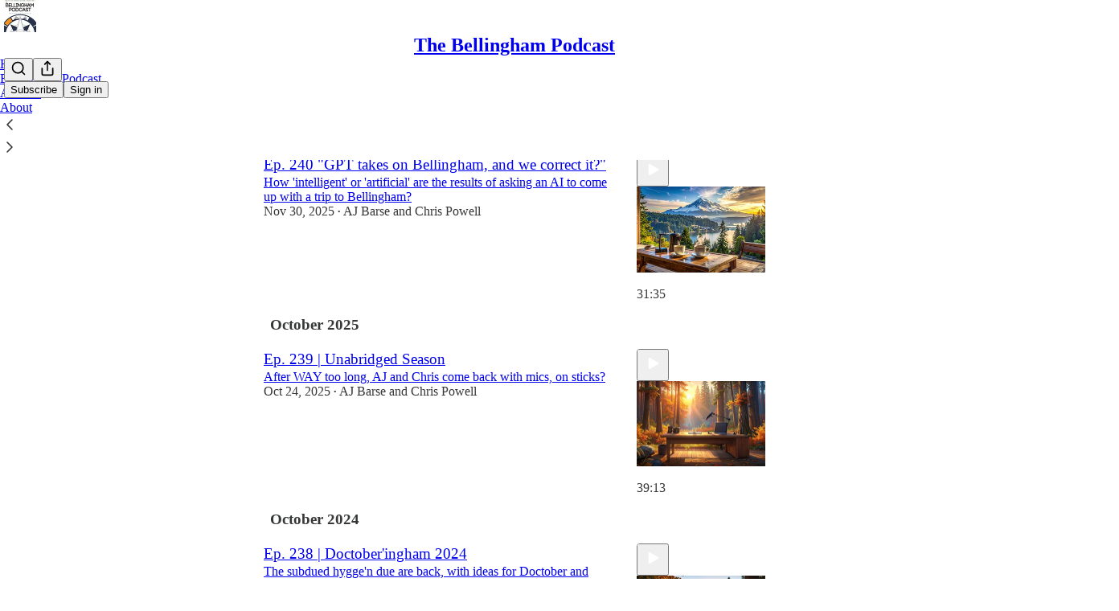

--- FILE ---
content_type: text/html; charset=utf-8
request_url: https://bellinghampodcast.substack.com/archive
body_size: 40734
content:
<!DOCTYPE html>
<html lang="en">
    <head>
        <meta charset="utf-8" />
        <meta name="norton-safeweb-site-verification" content="24usqpep0ejc5w6hod3dulxwciwp0djs6c6ufp96av3t4whuxovj72wfkdjxu82yacb7430qjm8adbd5ezlt4592dq4zrvadcn9j9n-0btgdzpiojfzno16-fnsnu7xd" />
        
        <link rel="preconnect" href="https://substackcdn.com" />
        

        
            <title data-rh="true">Archive - The Bellingham Podcast </title>
            
            <meta data-rh="true" name="theme-color" content="#ffffff"/><meta data-rh="true" property="og:image" content="https://substackcdn.com/image/fetch/$s_!3RqD!,f_auto,q_auto:best,fl_progressive:steep/https%3A%2F%2Fbellinghampodcast.substack.com%2Ftwitter%2Fsubscribe-card.jpg%3Fv%3D1140154148%26version%3D9"/><meta data-rh="true" name="twitter:image" content="https://substackcdn.com/image/fetch/$s_!3RqD!,f_auto,q_auto:best,fl_progressive:steep/https%3A%2F%2Fbellinghampodcast.substack.com%2Ftwitter%2Fsubscribe-card.jpg%3Fv%3D1140154148%26version%3D9"/><meta data-rh="true" name="twitter:card" content="summary_large_image"/><meta data-rh="true" property="og:type" content="article"/><meta data-rh="true" property="og:title" content="Archive - The Bellingham Podcast "/><meta data-rh="true" name="twitter:title" content="Archive - The Bellingham Podcast "/><meta data-rh="true" name="description" content="Full archive of all the posts from The Bellingham Podcast ."/><meta data-rh="true" property="og:description" content="Full archive of all the posts from The Bellingham Podcast ."/><meta data-rh="true" name="twitter:description" content="Full archive of all the posts from The Bellingham Podcast ."/>
            
            
        

        

        <style>
          @layer legacy, tailwind, pencraftReset, pencraft;
        </style>

        
        <link rel="preload" as="style" href="https://substackcdn.com/bundle/theme/main.57ec6396ea4b5be03b65.css" />
        
        <link rel="preload" as="style" href="https://substackcdn.com/bundle/theme/color_links.c9908948e2f4e05476e6.css" />
        
        
        
        <link rel="preload" as="font" href="https://fonts.gstatic.com/s/spectral/v13/rnCr-xNNww_2s0amA9M5knjsS_ul.woff2" crossorigin />
        

        
            
                <link rel="stylesheet" type="text/css" href="https://substackcdn.com/bundle/static/css/7276.087307e6.css" />
            
                <link rel="stylesheet" type="text/css" href="https://substackcdn.com/bundle/static/css/70.ad2da59f.css" />
            
                <link rel="stylesheet" type="text/css" href="https://substackcdn.com/bundle/static/css/2862.c66cf9f6.css" />
            
                <link rel="stylesheet" type="text/css" href="https://substackcdn.com/bundle/static/css/8577.8d59a919.css" />
            
                <link rel="stylesheet" type="text/css" href="https://substackcdn.com/bundle/static/css/4428.a1e58631.css" />
            
                <link rel="stylesheet" type="text/css" href="https://substackcdn.com/bundle/static/css/5611.463006e7.css" />
            
                <link rel="stylesheet" type="text/css" href="https://substackcdn.com/bundle/static/css/5234.05e42d3b.css" />
            
                <link rel="stylesheet" type="text/css" href="https://substackcdn.com/bundle/static/css/5366.d69f31f9.css" />
            
                <link rel="stylesheet" type="text/css" href="https://substackcdn.com/bundle/static/css/5490.98293a30.css" />
            
                <link rel="stylesheet" type="text/css" href="https://substackcdn.com/bundle/static/css/5986.b8c2a441.css" />
            
                <link rel="stylesheet" type="text/css" href="https://substackcdn.com/bundle/static/css/main.aba729d8.css" />
            
                <link rel="stylesheet" type="text/css" href="https://substackcdn.com/bundle/static/css/6379.813be60f.css" />
            
                <link rel="stylesheet" type="text/css" href="https://substackcdn.com/bundle/static/css/5986.b8c2a441.css" />
            
                <link rel="stylesheet" type="text/css" href="https://substackcdn.com/bundle/static/css/5490.98293a30.css" />
            
                <link rel="stylesheet" type="text/css" href="https://substackcdn.com/bundle/static/css/5366.d69f31f9.css" />
            
                <link rel="stylesheet" type="text/css" href="https://substackcdn.com/bundle/static/css/5234.05e42d3b.css" />
            
                <link rel="stylesheet" type="text/css" href="https://substackcdn.com/bundle/static/css/5611.463006e7.css" />
            
                <link rel="stylesheet" type="text/css" href="https://substackcdn.com/bundle/static/css/4428.a1e58631.css" />
            
                <link rel="stylesheet" type="text/css" href="https://substackcdn.com/bundle/static/css/8577.8d59a919.css" />
            
                <link rel="stylesheet" type="text/css" href="https://substackcdn.com/bundle/static/css/2862.c66cf9f6.css" />
            
        

        
        
        
        
        <meta name="viewport" content="width=device-width, initial-scale=1, maximum-scale=1, user-scalable=0, viewport-fit=cover" />
        <meta name="author" content="AJ Barse" />
        <meta property="og:url" content="https://bellinghampodcast.substack.com/archive" />
        
        
        <link rel="canonical" href="https://bellinghampodcast.substack.com/archive" />
        

        

        

        

        
            
                <link rel="shortcut icon" href="https://substackcdn.com/image/fetch/$s_!Jf98!,f_auto,q_auto:good,fl_progressive:steep/https%3A%2F%2Fbucketeer-e05bbc84-baa3-437e-9518-adb32be77984.s3.amazonaws.com%2Fpublic%2Fimages%2Fec4bd35b-275d-4b34-af82-8fb70bc29bdd%2Ffavicon.ico">
            
        
            
                <link rel="icon" type="image/png" sizes="16x16" href="https://substackcdn.com/image/fetch/$s_!5vnU!,f_auto,q_auto:good,fl_progressive:steep/https%3A%2F%2Fbucketeer-e05bbc84-baa3-437e-9518-adb32be77984.s3.amazonaws.com%2Fpublic%2Fimages%2Fec4bd35b-275d-4b34-af82-8fb70bc29bdd%2Ffavicon-16x16.png">
            
        
            
                <link rel="icon" type="image/png" sizes="32x32" href="https://substackcdn.com/image/fetch/$s_!WPFx!,f_auto,q_auto:good,fl_progressive:steep/https%3A%2F%2Fbucketeer-e05bbc84-baa3-437e-9518-adb32be77984.s3.amazonaws.com%2Fpublic%2Fimages%2Fec4bd35b-275d-4b34-af82-8fb70bc29bdd%2Ffavicon-32x32.png">
            
        
            
                <link rel="icon" type="image/png" sizes="48x48" href="https://substackcdn.com/image/fetch/$s_!fCxg!,f_auto,q_auto:good,fl_progressive:steep/https%3A%2F%2Fbucketeer-e05bbc84-baa3-437e-9518-adb32be77984.s3.amazonaws.com%2Fpublic%2Fimages%2Fec4bd35b-275d-4b34-af82-8fb70bc29bdd%2Ffavicon-48x48.png">
            
        
            
                <link rel="apple-touch-icon" sizes="57x57" href="https://substackcdn.com/image/fetch/$s_!cs7n!,f_auto,q_auto:good,fl_progressive:steep/https%3A%2F%2Fbucketeer-e05bbc84-baa3-437e-9518-adb32be77984.s3.amazonaws.com%2Fpublic%2Fimages%2Fec4bd35b-275d-4b34-af82-8fb70bc29bdd%2Fapple-touch-icon-57x57.png">
            
        
            
                <link rel="apple-touch-icon" sizes="60x60" href="https://substackcdn.com/image/fetch/$s_!aN9G!,f_auto,q_auto:good,fl_progressive:steep/https%3A%2F%2Fbucketeer-e05bbc84-baa3-437e-9518-adb32be77984.s3.amazonaws.com%2Fpublic%2Fimages%2Fec4bd35b-275d-4b34-af82-8fb70bc29bdd%2Fapple-touch-icon-60x60.png">
            
        
            
                <link rel="apple-touch-icon" sizes="72x72" href="https://substackcdn.com/image/fetch/$s_!5MUl!,f_auto,q_auto:good,fl_progressive:steep/https%3A%2F%2Fbucketeer-e05bbc84-baa3-437e-9518-adb32be77984.s3.amazonaws.com%2Fpublic%2Fimages%2Fec4bd35b-275d-4b34-af82-8fb70bc29bdd%2Fapple-touch-icon-72x72.png">
            
        
            
                <link rel="apple-touch-icon" sizes="76x76" href="https://substackcdn.com/image/fetch/$s_!SlDC!,f_auto,q_auto:good,fl_progressive:steep/https%3A%2F%2Fbucketeer-e05bbc84-baa3-437e-9518-adb32be77984.s3.amazonaws.com%2Fpublic%2Fimages%2Fec4bd35b-275d-4b34-af82-8fb70bc29bdd%2Fapple-touch-icon-76x76.png">
            
        
            
                <link rel="apple-touch-icon" sizes="114x114" href="https://substackcdn.com/image/fetch/$s_!ADvx!,f_auto,q_auto:good,fl_progressive:steep/https%3A%2F%2Fbucketeer-e05bbc84-baa3-437e-9518-adb32be77984.s3.amazonaws.com%2Fpublic%2Fimages%2Fec4bd35b-275d-4b34-af82-8fb70bc29bdd%2Fapple-touch-icon-114x114.png">
            
        
            
                <link rel="apple-touch-icon" sizes="120x120" href="https://substackcdn.com/image/fetch/$s_!qYsC!,f_auto,q_auto:good,fl_progressive:steep/https%3A%2F%2Fbucketeer-e05bbc84-baa3-437e-9518-adb32be77984.s3.amazonaws.com%2Fpublic%2Fimages%2Fec4bd35b-275d-4b34-af82-8fb70bc29bdd%2Fapple-touch-icon-120x120.png">
            
        
            
                <link rel="apple-touch-icon" sizes="144x144" href="https://substackcdn.com/image/fetch/$s_!lZKF!,f_auto,q_auto:good,fl_progressive:steep/https%3A%2F%2Fbucketeer-e05bbc84-baa3-437e-9518-adb32be77984.s3.amazonaws.com%2Fpublic%2Fimages%2Fec4bd35b-275d-4b34-af82-8fb70bc29bdd%2Fapple-touch-icon-144x144.png">
            
        
            
                <link rel="apple-touch-icon" sizes="152x152" href="https://substackcdn.com/image/fetch/$s_!qVZw!,f_auto,q_auto:good,fl_progressive:steep/https%3A%2F%2Fbucketeer-e05bbc84-baa3-437e-9518-adb32be77984.s3.amazonaws.com%2Fpublic%2Fimages%2Fec4bd35b-275d-4b34-af82-8fb70bc29bdd%2Fapple-touch-icon-152x152.png">
            
        
            
                <link rel="apple-touch-icon" sizes="167x167" href="https://substackcdn.com/image/fetch/$s_!HDSU!,f_auto,q_auto:good,fl_progressive:steep/https%3A%2F%2Fbucketeer-e05bbc84-baa3-437e-9518-adb32be77984.s3.amazonaws.com%2Fpublic%2Fimages%2Fec4bd35b-275d-4b34-af82-8fb70bc29bdd%2Fapple-touch-icon-167x167.png">
            
        
            
                <link rel="apple-touch-icon" sizes="180x180" href="https://substackcdn.com/image/fetch/$s_!fBqT!,f_auto,q_auto:good,fl_progressive:steep/https%3A%2F%2Fbucketeer-e05bbc84-baa3-437e-9518-adb32be77984.s3.amazonaws.com%2Fpublic%2Fimages%2Fec4bd35b-275d-4b34-af82-8fb70bc29bdd%2Fapple-touch-icon-180x180.png">
            
        
            
                <link rel="apple-touch-icon" sizes="1024x1024" href="https://substackcdn.com/image/fetch/$s_!3uSI!,f_auto,q_auto:good,fl_progressive:steep/https%3A%2F%2Fbucketeer-e05bbc84-baa3-437e-9518-adb32be77984.s3.amazonaws.com%2Fpublic%2Fimages%2Fec4bd35b-275d-4b34-af82-8fb70bc29bdd%2Fapple-touch-icon-1024x1024.png">
            
        
            
        
            
        
            
        

        

        
            <link rel="alternate" type="application/rss+xml" href="/feed" title="The Bellingham Podcast "/>
        

        
        
          <style>
            @font-face{font-family:'Spectral';font-style:italic;font-weight:400;font-display:fallback;src:url(https://fonts.gstatic.com/s/spectral/v13/rnCt-xNNww_2s0amA9M8on7mTNmnUHowCw.woff2) format('woff2');unicode-range:U+0301,U+0400-045F,U+0490-0491,U+04B0-04B1,U+2116}@font-face{font-family:'Spectral';font-style:italic;font-weight:400;font-display:fallback;src:url(https://fonts.gstatic.com/s/spectral/v13/rnCt-xNNww_2s0amA9M8onXmTNmnUHowCw.woff2) format('woff2');unicode-range:U+0102-0103,U+0110-0111,U+0128-0129,U+0168-0169,U+01A0-01A1,U+01AF-01B0,U+0300-0301,U+0303-0304,U+0308-0309,U+0323,U+0329,U+1EA0-1EF9,U+20AB}@font-face{font-family:'Spectral';font-style:italic;font-weight:400;font-display:fallback;src:url(https://fonts.gstatic.com/s/spectral/v13/rnCt-xNNww_2s0amA9M8onTmTNmnUHowCw.woff2) format('woff2');unicode-range:U+0100-02AF,U+0304,U+0308,U+0329,U+1E00-1E9F,U+1EF2-1EFF,U+2020,U+20A0-20AB,U+20AD-20CF,U+2113,U+2C60-2C7F,U+A720-A7FF}@font-face{font-family:'Spectral';font-style:italic;font-weight:400;font-display:fallback;src:url(https://fonts.gstatic.com/s/spectral/v13/rnCt-xNNww_2s0amA9M8onrmTNmnUHo.woff2) format('woff2');unicode-range:U+0000-00FF,U+0131,U+0152-0153,U+02BB-02BC,U+02C6,U+02DA,U+02DC,U+0304,U+0308,U+0329,U+2000-206F,U+2074,U+20AC,U+2122,U+2191,U+2193,U+2212,U+2215,U+FEFF,U+FFFD}@font-face{font-family:'Spectral';font-style:normal;font-weight:400;font-display:fallback;src:url(https://fonts.gstatic.com/s/spectral/v13/rnCr-xNNww_2s0amA9M9knjsS_ulYHs.woff2) format('woff2');unicode-range:U+0301,U+0400-045F,U+0490-0491,U+04B0-04B1,U+2116}@font-face{font-family:'Spectral';font-style:normal;font-weight:400;font-display:fallback;src:url(https://fonts.gstatic.com/s/spectral/v13/rnCr-xNNww_2s0amA9M2knjsS_ulYHs.woff2) format('woff2');unicode-range:U+0102-0103,U+0110-0111,U+0128-0129,U+0168-0169,U+01A0-01A1,U+01AF-01B0,U+0300-0301,U+0303-0304,U+0308-0309,U+0323,U+0329,U+1EA0-1EF9,U+20AB}@font-face{font-family:'Spectral';font-style:normal;font-weight:400;font-display:fallback;src:url(https://fonts.gstatic.com/s/spectral/v13/rnCr-xNNww_2s0amA9M3knjsS_ulYHs.woff2) format('woff2');unicode-range:U+0100-02AF,U+0304,U+0308,U+0329,U+1E00-1E9F,U+1EF2-1EFF,U+2020,U+20A0-20AB,U+20AD-20CF,U+2113,U+2C60-2C7F,U+A720-A7FF}@font-face{font-family:'Spectral';font-style:normal;font-weight:400;font-display:fallback;src:url(https://fonts.gstatic.com/s/spectral/v13/rnCr-xNNww_2s0amA9M5knjsS_ul.woff2) format('woff2');unicode-range:U+0000-00FF,U+0131,U+0152-0153,U+02BB-02BC,U+02C6,U+02DA,U+02DC,U+0304,U+0308,U+0329,U+2000-206F,U+2074,U+20AC,U+2122,U+2191,U+2193,U+2212,U+2215,U+FEFF,U+FFFD}@font-face{font-family:'Spectral';font-style:normal;font-weight:600;font-display:fallback;src:url(https://fonts.gstatic.com/s/spectral/v13/rnCs-xNNww_2s0amA9vmtm3FafaPWnIIMrY.woff2) format('woff2');unicode-range:U+0301,U+0400-045F,U+0490-0491,U+04B0-04B1,U+2116}@font-face{font-family:'Spectral';font-style:normal;font-weight:600;font-display:fallback;src:url(https://fonts.gstatic.com/s/spectral/v13/rnCs-xNNww_2s0amA9vmtm3OafaPWnIIMrY.woff2) format('woff2');unicode-range:U+0102-0103,U+0110-0111,U+0128-0129,U+0168-0169,U+01A0-01A1,U+01AF-01B0,U+0300-0301,U+0303-0304,U+0308-0309,U+0323,U+0329,U+1EA0-1EF9,U+20AB}@font-face{font-family:'Spectral';font-style:normal;font-weight:600;font-display:fallback;src:url(https://fonts.gstatic.com/s/spectral/v13/rnCs-xNNww_2s0amA9vmtm3PafaPWnIIMrY.woff2) format('woff2');unicode-range:U+0100-02AF,U+0304,U+0308,U+0329,U+1E00-1E9F,U+1EF2-1EFF,U+2020,U+20A0-20AB,U+20AD-20CF,U+2113,U+2C60-2C7F,U+A720-A7FF}@font-face{font-family:'Spectral';font-style:normal;font-weight:600;font-display:fallback;src:url(https://fonts.gstatic.com/s/spectral/v13/rnCs-xNNww_2s0amA9vmtm3BafaPWnII.woff2) format('woff2');unicode-range:U+0000-00FF,U+0131,U+0152-0153,U+02BB-02BC,U+02C6,U+02DA,U+02DC,U+0304,U+0308,U+0329,U+2000-206F,U+2074,U+20AC,U+2122,U+2191,U+2193,U+2212,U+2215,U+FEFF,U+FFFD}
            
          </style>
        
        

        <style>:root{--color_theme_bg_pop:#f8a848;--background_pop:#f8a848;--cover_bg_color:#FFFFFF;--cover_bg_color_secondary:#f0f0f0;--background_pop_darken:#f79c2f;--print_on_pop:#ffffff;--color_theme_bg_pop_darken:#f79c2f;--color_theme_print_on_pop:#ffffff;--color_theme_bg_pop_20:rgba(248, 168, 72, 0.2);--color_theme_bg_pop_30:rgba(248, 168, 72, 0.3);--print_pop:#f8a848;--color_theme_accent:#f8a848;--cover_print_primary:#363737;--cover_print_secondary:#757575;--cover_print_tertiary:#b6b6b6;--cover_border_color:#f8a848;--home_hero:magaziney;--home_posts:list;--web_bg_color:#ffffff;--background_contrast_1:#f0f0f0;--background_contrast_2:#dddddd;--background_contrast_3:#b7b7b7;--background_contrast_4:#929292;--background_contrast_5:#515151;--color_theme_bg_contrast_1:#f0f0f0;--color_theme_bg_contrast_2:#dddddd;--color_theme_bg_contrast_3:#b7b7b7;--color_theme_bg_contrast_4:#929292;--color_theme_bg_contrast_5:#515151;--color_theme_bg_elevated:#ffffff;--color_theme_bg_elevated_secondary:#f0f0f0;--color_theme_bg_elevated_tertiary:#dddddd;--color_theme_detail:#e6e6e6;--background_contrast_pop:rgba(248, 168, 72, 0.4);--color_theme_bg_contrast_pop:rgba(248, 168, 72, 0.4);--theme_bg_is_dark:0;--print_on_web_bg_color:#363737;--print_secondary_on_web_bg_color:#868787;--background_pop_rgb:248, 168, 72;--color_theme_bg_pop_rgb:248, 168, 72;--color_theme_accent_rgb:248, 168, 72;}</style>

        
            <link rel="stylesheet" href="https://substackcdn.com/bundle/theme/main.57ec6396ea4b5be03b65.css" />
        
            <link rel="stylesheet" href="https://substackcdn.com/bundle/theme/color_links.c9908948e2f4e05476e6.css" />
        

        <style></style>

        

        

        

        
    </head>

    <body class="">
        

        

        

        

        

        

        <div id="entry">
            <div id="main" class="main typography use-theme-bg"><div class="pencraft pc-display-contents pc-reset pubTheme-yiXxQA"><div data-testid="navbar" class="main-menu"><div class="mainMenuContent-DME8DR"><div style="position:relative;height:71px;" class="pencraft pc-display-flex pc-gap-12 pc-paddingLeft-20 pc-paddingRight-20 pc-justifyContent-space-between pc-alignItems-center pc-reset topBar-pIF0J1"><div style="flex-basis:0px;flex-grow:1;" class="logoContainer-p12gJb"><a href="/" native class="pencraft pc-display-contents pc-reset"><div draggable="false" class="pencraft pc-display-flex pc-position-relative pc-reset"><div style="width:40px;height:40px;" class="pencraft pc-display-flex pc-reset bg-white-ZBV5av pc-borderRadius-sm overflow-hidden-WdpwT6 sizing-border-box-DggLA4"><picture><source type="image/webp" srcset="https://substackcdn.com/image/fetch/$s_!D5eE!,w_80,h_80,c_fill,f_webp,q_auto:good,fl_progressive:steep,g_auto/https%3A%2F%2Fbucketeer-e05bbc84-baa3-437e-9518-adb32be77984.s3.amazonaws.com%2Fpublic%2Fimages%2F5700c71d-aa76-45a2-a722-d6785f6c5778_1280x1280.png"/><img src="https://substackcdn.com/image/fetch/$s_!D5eE!,w_80,h_80,c_fill,f_auto,q_auto:good,fl_progressive:steep,g_auto/https%3A%2F%2Fbucketeer-e05bbc84-baa3-437e-9518-adb32be77984.s3.amazonaws.com%2Fpublic%2Fimages%2F5700c71d-aa76-45a2-a722-d6785f6c5778_1280x1280.png" sizes="100vw" alt="The Bellingham Podcast " width="80" height="80" style="width:40px;height:40px;" draggable="false" class="img-OACg1c object-fit-cover-u4ReeV pencraft pc-reset"/></picture></div></div></a></div><div style="flex-grow:0;" class="titleContainer-DJYq5v"><h1 class="pencraft pc-reset font-pub-headings-FE5byy reset-IxiVJZ title-oOnUGd"><a href="/" class="pencraft pc-display-contents pc-reset">The Bellingham Podcast </a></h1></div><div style="flex-basis:0px;flex-grow:1;" class="pencraft pc-display-flex pc-justifyContent-flex-end pc-alignItems-center pc-reset"><div class="buttonsContainer-SJBuep"><div class="pencraft pc-display-flex pc-gap-8 pc-justifyContent-flex-end pc-alignItems-center pc-reset navbar-buttons"><div class="pencraft pc-display-flex pc-gap-4 pc-reset"><span data-state="closed"><button tabindex="0" type="button" aria-label="Search" class="pencraft pc-reset pencraft iconButton-mq_Et5 iconButtonBase-dJGHgN buttonBase-GK1x3M buttonStyle-r7yGCK size_md-gCDS3o priority_tertiary-rlke8z"><svg xmlns="http://www.w3.org/2000/svg" width="20" height="20" viewBox="0 0 24 24" fill="none" stroke="currentColor" stroke-width="2" stroke-linecap="round" stroke-linejoin="round" class="lucide lucide-search"><circle cx="11" cy="11" r="8"></circle><path d="m21 21-4.3-4.3"></path></svg></button></span><button tabindex="0" type="button" aria-label="Share Publication" id="headlessui-menu-button-P0-5" aria-haspopup="menu" aria-expanded="false" data-headlessui-state class="pencraft pc-reset pencraft iconButton-mq_Et5 iconButtonBase-dJGHgN buttonBase-GK1x3M buttonStyle-r7yGCK size_md-gCDS3o priority_tertiary-rlke8z"><svg xmlns="http://www.w3.org/2000/svg" width="20" height="20" viewBox="0 0 24 24" fill="none" stroke="currentColor" stroke-width="2" stroke-linecap="round" stroke-linejoin="round" class="lucide lucide-share"><path d="M4 12v8a2 2 0 0 0 2 2h12a2 2 0 0 0 2-2v-8"></path><polyline points="16 6 12 2 8 6"></polyline><line x1="12" x2="12" y1="2" y2="15"></line></svg></button></div><button tabindex="0" type="button" data-testid="noncontributor-cta-button" class="pencraft pc-reset pencraft buttonBase-GK1x3M buttonText-X0uSmG buttonStyle-r7yGCK priority_primary-RfbeYt size_md-gCDS3o">Subscribe</button><button tabindex="0" type="button" native data-href="https://substack.com/sign-in?redirect=%2Farchive&amp;for_pub=bellinghampodcast" class="pencraft pc-reset pencraft buttonBase-GK1x3M buttonText-X0uSmG buttonStyle-r7yGCK priority_tertiary-rlke8z size_md-gCDS3o">Sign in</button></div></div></div></div><div class="overflow-list-container sections-overflow"><div class="pencraft pc-display-flex pc-height-48 pc-paddingLeft-4 pc-paddingRight-4 pc-justifyContent-center pc-position-relative pc-reset border-top-detail-bzjFmN border-bottom-detail-k1F6C4 font-text-qe4AeH section-bar scroll"><div class="overflow-items"><div class="menu-item"><a role="button" tabindex="0" href="/"><span class="overflow-item-text">Home</span></a></div><div class="menu-item"><a role="button" tabindex="0" href="/s/the-bellingham-podcast"><span class="overflow-item-text">Bellingham Podcast</span></a></div><div class="menu-item selected"><a role="button" tabindex="0" href="/archive"><span class="overflow-item-text">Archive</span></a></div><div class="menu-item"><a role="button" tabindex="0" href="/about"><span class="overflow-item-text">About</span></a></div></div><div class="left-button"><div role="button" class="scroll-button-hitbox"><svg xmlns="http://www.w3.org/2000/svg" width="24" height="24" viewBox="0 0 24 24" fill="none" stroke="currentColor" stroke-width="1.5" stroke-linecap="round" stroke-linejoin="round" class="lucide lucide-chevron-left"><path d="m15 18-6-6 6-6"></path></svg></div></div><div class="right-button"><div role="button" class="scroll-button-hitbox"><svg xmlns="http://www.w3.org/2000/svg" width="24" height="24" viewBox="0 0 24 24" fill="none" stroke="currentColor" stroke-width="1.5" stroke-linecap="round" stroke-linejoin="round" class="lucide lucide-chevron-right"><path d="m9 18 6-6-6-6"></path></svg></div></div></div></div></div><div style="height:122px;"></div></div></div><div class="pencraft pc-display-contents pc-reset pubTheme-yiXxQA"><div class="archive-page typography container-b1BW1a use-theme-bg"><div class="container"><div class="portable-archive"><div aria-label="Archive sort tabs" role="navigation" class="pencraft pc-display-flex pc-gap-12 pc-paddingLeft-8 pc-paddingRight-8 pc-paddingBottom-16 pc-justifyContent-space-between pc-alignItems-center pc-reset"><div class="pencraft pc-display-flex pc-flexDirection-column pc-position-relative pc-minWidth-0 pc-reset bg-primary-zk6FDl outline-detail-vcQLyr pc-borderRadius-sm overflow-hidden-WdpwT6"><div dir="ltr" data-orientation="horizontal" class="pencraft pc-display-flex pc-flexDirection-column pc-reset flex-grow-rzmknG"><div style="outline:none;" tabindex="-1" aria-label="Tabs" role="tablist" aria-orientation="horizontal" data-orientation="horizontal" class="pencraft pc-display-flex pc-gap-4 pc-padding-4 pc-position-relative pc-reset cursor-default-flE2S1 pc-borderRadius-sm overflow-auto-7WTsTi scrollBar-hidden-HcAIpI"><button tabindex="-1" type="button" role="tab" aria-selected="true" aria-controls="radix-P0-9-content-new" data-state="active" id="radix-P0-9-trigger-new" data-orientation="horizontal" data-radix-collection-item class="pencraft pc-reset flex-auto-j3S2WA pencraft segment-j4TeZ4 buttonBase-GK1x3M buttonText-X0uSmG buttonStyle-r7yGCK priority_quaternary-kpMibu size_sm-G3LciD">Latest</button><button tabindex="-1" type="button" role="tab" aria-selected="false" aria-controls="radix-P0-9-content-top" data-state="inactive" id="radix-P0-9-trigger-top" data-orientation="horizontal" data-radix-collection-item class="pencraft pc-reset flex-auto-j3S2WA pencraft segment-j4TeZ4 buttonBase-GK1x3M buttonText-X0uSmG buttonStyle-r7yGCK priority_quaternary-kpMibu size_sm-G3LciD">Top</button><div class="pencraft pc-position-absolute pc-height-32 pc-reset bg-secondary-UUD3_J pc-borderRadius-xs sizing-border-box-DggLA4 highlight-U002IP"></div></div></div><div class="pencraft pc-display-flex pc-alignItems-center pc-reset arrowButtonContainer-O4uSiH arrowButtonOverlaidContainer-t10AyH left-Tg8vqp"><div class="overlay-zrMCxn primary-lv_sOW"></div></div><div class="pencraft pc-display-flex pc-alignItems-center pc-reset arrowButtonContainer-O4uSiH arrowButtonOverlaidContainer-t10AyH right-i3oWGi"><div class="overlay-zrMCxn primary-lv_sOW"></div></div></div><button tabindex="0" type="button" aria-label="Search" class="pencraft pc-reset pencraft iconButton-mq_Et5 iconButtonBase-dJGHgN buttonBase-GK1x3M buttonStyle-r7yGCK size_md-gCDS3o priority_tertiary-rlke8z"><svg xmlns="http://www.w3.org/2000/svg" width="20" height="20" viewBox="0 0 24 24" fill="none" stroke="currentColor" stroke-width="2" stroke-linecap="round" stroke-linejoin="round" class="lucide lucide-search"><circle cx="11" cy="11" r="8"></circle><path d="m21 21-4.3-4.3"></path></svg></button></div><div class="portable-archive-list"><div><div class="container-O1YsI6 two-column-list-BLHtzo two-column-list--with-dividers-cHfR0M"><div tabindex="0" aria-label="Post preview for Ep. 240 &quot;GPT takes on Bellingham, and we correct it?&quot;" role="article" class="pencraft pc-display-flex pc-flexDirection-column pc-padding-8 pc-position-relative pc-reset pc-borderRadius-sm container-H2dyKk"><div class="container-Qnseki"><div class="pencraft pc-display-flex pc-flexDirection-column pc-gap-4 pc-position-relative pc-reset flex-grow-rzmknG"><div class="pencraft pc-display-flex pc-flexDirection-column pc-reset"><a style="font-size:19px;line-height:26px;" tabindex="-1" href="https://bellinghampodcast.substack.com/p/ep-240-gpt-takes-on-bellingham-and" data-testid="post-preview-title" class="pencraft pc-reset color-pub-primary-text-NyXPlw font-pub-headings-FE5byy clamp-y7pNm8 clamp-3-lxFDfR reset-IxiVJZ">Ep. 240 &quot;GPT takes on Bellingham, and we correct it?&quot;</a></div><div class="pencraft pc-display-flex pc-flexDirection-column pc-reset"><a tabindex="-1" href="https://bellinghampodcast.substack.com/p/ep-240-gpt-takes-on-bellingham-and" class="pencraft pc-reset color-primary-zABazT line-height-20-t4M0El font-text-qe4AeH size-15-Psle70 clamp-y7pNm8 clamp-2-kM02pu reset-IxiVJZ">How 'intelligent' or 'artificial' are the results of asking an AI to come up with a trip to Bellingham?</a></div><div class="pencraft pc-display-inline pc-reset color-pub-secondary-text-hGQ02T line-height-20-t4M0El font-meta-MWBumP size-11-NuY2Zx weight-medium-fw81nC transform-uppercase-yKDgcq reset-IxiVJZ meta-EgzBVA"><time datetime="2025-11-30T20:39:18.194Z" class="date-rtYe1v">Nov 30, 2025</time> <span class="dividerChar-SbAJEi">•</span> <span class="pencraft pc-reset reset-IxiVJZ"><span data-state="closed"><a href="https://substack.com/@analogexplorer" class="link-HFGLqU">AJ Barse</a></span> and <span data-state="closed"><a href="https://substack.com/@canvasinsider" class="link-HFGLqU">Chris Powell</a></span></span></div><div class="pencraft pc-display-flex pc-flexDirection-column pc-reset actions-YFg47u"><div class="post-ufi style-compressed justified themed"><div class="like-button-container post-ufi-button style-compressed"><button tabindex="0" type="button" aria-label="Like" aria-pressed="false" class="pencraft pc-reset pencraft post-ufi-button style-compressed no-label with-border"><svg role="img" style="height:14px;width:14px;" width="14" height="14" viewBox="0 0 24 24" fill="#000000" stroke-width="2" stroke="#000" xmlns="http://www.w3.org/2000/svg" class="icon"><g><title></title><svg xmlns="http://www.w3.org/2000/svg" width="24" height="24" viewBox="0 0 24 24" stroke-width="2" stroke-linecap="round" stroke-linejoin="round" class="lucide lucide-heart"><path d="M19 14c1.49-1.46 3-3.21 3-5.5A5.5 5.5 0 0 0 16.5 3c-1.76 0-3 .5-4.5 2-1.5-1.5-2.74-2-4.5-2A5.5 5.5 0 0 0 2 8.5c0 2.3 1.5 4.05 3 5.5l7 7Z"></path></svg></g></svg></button></div><button tabindex="0" type="button" class="pencraft pc-reset pencraft post-ufi-button style-compressed has-label with-border"><svg role="img" style="height:14px;width:14px;" width="14" height="14" viewBox="0 0 24 24" fill="none" stroke-width="2" stroke="#000" xmlns="http://www.w3.org/2000/svg" class="icon"><g><title></title><path d="M21 3V8M21 8H16M21 8L18 5.29962C16.7056 4.14183 15.1038 3.38328 13.3879 3.11547C11.6719 2.84766 9.9152 3.08203 8.32951 3.79031C6.74382 4.49858 5.39691 5.65051 4.45125 7.10715C3.5056 8.5638 3.00158 10.2629 3 11.9996M3 21V16M3 16H8M3 16L6 18.7C7.29445 19.8578 8.89623 20.6163 10.6121 20.8841C12.3281 21.152 14.0848 20.9176 15.6705 20.2093C17.2562 19.501 18.6031 18.3491 19.5487 16.8925C20.4944 15.4358 20.9984 13.7367 21 12" stroke-linecap="round" stroke-linejoin="round"></path></g></svg><div class="label">2</div></button><button tabindex="0" type="button" data-href="javascript:void(0)" class="pencraft pc-reset pencraft post-ufi-button style-compressed no-label with-border"><svg xmlns="http://www.w3.org/2000/svg" width="14" height="14" viewBox="0 0 24 24" fill="none" stroke="currentColor" stroke-width="2" stroke-linecap="round" stroke-linejoin="round" class="lucide lucide-share icon"><path d="M4 12v8a2 2 0 0 0 2 2h12a2 2 0 0 0 2-2v-8"></path><polyline points="16 6 12 2 8 6"></polyline><line x1="12" x2="12" y1="2" y2="15"></line></svg></button></div></div></div><div><div style="aspect-ratio: 1.5" class="image-tkPTAj container-XxSyR3"><div style="transition:opacity var(--animation-timing-fast) var(--animation-smooth);" class="pencraft pc-display-flex pc-opacity-100 pc-justifyContent-center pc-alignItems-center pc-position-absolute pc-inset-0 pc-reset"><button style="width:40px;height:40px;" tabindex="0" type="button" aria-label="r" class="pencraft pc-reset pencraft media-XfKJl4 size_md-gCDS3o priority_primary-RfbeYt iconButton-mq_Et5 iconButtonBase-dJGHgN buttonBase-GK1x3M buttonStyle-r7yGCK size_md-gCDS3o priority_primary-RfbeYt rounded-SYxRdz"><svg role="img" style="stroke:none;" width="14" height="14" viewBox="0 0 16 16" fill="none" stroke-width="1.8" stroke="none" xmlns="http://www.w3.org/2000/svg" aria-label="Play" class="videoIcon-pEKkgy"><g><title></title><path d="M3.35866 16C2.58101 16 2 15.4101 2 14.4447V1.55531C2 0.598883 2.58101 0 3.35866 0C3.75196 0 4.10056 0.134078 4.54749 0.393296L15.1575 6.54302C15.9531 7.00782 16.3106 7.39218 16.3106 8C16.3106 8.61676 15.9531 9.00112 15.1575 9.45698L4.54749 15.6067C4.10056 15.8659 3.75196 16 3.35866 16Z"></path></g></svg></button></div><picture><source type="image/webp" srcset="https://substackcdn.com/image/fetch/$s_!fuZk!,w_320,h_213,c_fill,f_webp,q_auto:good,fl_progressive:steep,g_center/https%3A%2F%2Fsubstack-video.s3.amazonaws.com%2Fvideo_upload%2Fpost%2F180343643%2Ffb3b1a46-01f9-4577-a67c-42b2a5c321ac%2Ftranscoded-1764533841.png"/><img src="https://substackcdn.com/image/fetch/$s_!fuZk!,w_320,h_213,c_fill,f_auto,q_auto:good,fl_progressive:steep,g_center/https%3A%2F%2Fsubstack-video.s3.amazonaws.com%2Fvideo_upload%2Fpost%2F180343643%2Ffb3b1a46-01f9-4577-a67c-42b2a5c321ac%2Ftranscoded-1764533841.png" sizes="(min-width:768px) 50vw, 100vw" alt width="320" height="213" loading="lazy" style="aspect-ratio:1.5;" class="img-OACg1c image-nBNbRY pencraft pc-reset"/></picture><div style="left:8px;bottom:8px;" class="pencraft pc-display-flex pc-gap-6 pc-paddingLeft-8 pc-paddingRight-8 pc-paddingTop-2 pc-paddingBottom-2 pc-alignItems-center pc-position-absolute pc-reset bg-glass-inverted-medium-KqAZ5Z pc-borderRadius-sm"><svg xmlns="http://www.w3.org/2000/svg" width="12" height="12" viewBox="0 0 24 24" fill="none" stroke="white" stroke-width="2" stroke-linecap="round" stroke-linejoin="round" class="lucide lucide-headphones"><path d="M3 14h3a2 2 0 0 1 2 2v3a2 2 0 0 1-2 2H5a2 2 0 0 1-2-2v-7a9 9 0 0 1 18 0v7a2 2 0 0 1-2 2h-1a2 2 0 0 1-2-2v-3a2 2 0 0 1 2-2h3"></path></svg><div class="pencraft pc-reset color-white-rGgpJs line-height-20-t4M0El font-meta-MWBumP size-11-NuY2Zx weight-medium-fw81nC transform-uppercase-yKDgcq reset-IxiVJZ meta-EgzBVA">31:35</div></div></div></div></div></div></div></div><div><div class="container-k4OAt1 full-width-zjiPxJ"><div class="pencraft pc-display-flex pc-flexDirection-column pc-paddingLeft-8 pc-paddingRight-8 pc-paddingTop-8 pc-paddingBottom-8 pc-reset"><div class="pencraft pc-display-flex pc-reset border-bottom-detail-themed-Ua9186"></div></div></div></div><h3 class="pencraft pc-paddingBottom-24 pc-reset color-accent-BVX_7M line-height-20-t4M0El font-meta-MWBumP size-11-NuY2Zx weight-medium-fw81nC transform-uppercase-yKDgcq reset-IxiVJZ meta-EgzBVA monthHeader-nt8KgE">October 2025</h3><div><div class="container-O1YsI6 two-column-list-BLHtzo two-column-list--with-dividers-cHfR0M"><div tabindex="0" aria-label="Post preview for Ep. 239 | Unabridged Season" role="article" class="pencraft pc-display-flex pc-flexDirection-column pc-padding-8 pc-position-relative pc-reset pc-borderRadius-sm container-H2dyKk"><div class="container-Qnseki"><div class="pencraft pc-display-flex pc-flexDirection-column pc-gap-4 pc-position-relative pc-reset flex-grow-rzmknG"><div class="pencraft pc-display-flex pc-flexDirection-column pc-reset"><a style="font-size:19px;line-height:26px;" tabindex="-1" href="https://bellinghampodcast.substack.com/p/ep-239-unabridged-season" data-testid="post-preview-title" class="pencraft pc-reset color-pub-primary-text-NyXPlw font-pub-headings-FE5byy clamp-y7pNm8 clamp-3-lxFDfR reset-IxiVJZ">Ep. 239 | Unabridged Season</a></div><div class="pencraft pc-display-flex pc-flexDirection-column pc-reset"><a tabindex="-1" href="https://bellinghampodcast.substack.com/p/ep-239-unabridged-season" class="pencraft pc-reset color-primary-zABazT line-height-20-t4M0El font-text-qe4AeH size-15-Psle70 clamp-y7pNm8 clamp-2-kM02pu reset-IxiVJZ">After WAY too long, AJ and Chris come back with mics, on sticks?</a></div><div class="pencraft pc-display-inline pc-reset color-pub-secondary-text-hGQ02T line-height-20-t4M0El font-meta-MWBumP size-11-NuY2Zx weight-medium-fw81nC transform-uppercase-yKDgcq reset-IxiVJZ meta-EgzBVA"><time datetime="2025-10-24T20:50:37.452Z" class="date-rtYe1v">Oct 24, 2025</time> <span class="dividerChar-SbAJEi">•</span> <span class="pencraft pc-reset reset-IxiVJZ"><span data-state="closed"><a href="https://substack.com/@analogexplorer" class="link-HFGLqU">AJ Barse</a></span> and <span data-state="closed"><a href="https://substack.com/@canvasinsider" class="link-HFGLqU">Chris Powell</a></span></span></div><div class="pencraft pc-display-flex pc-flexDirection-column pc-reset actions-YFg47u"><div class="post-ufi style-compressed justified themed"><div class="like-button-container post-ufi-button style-compressed"><button tabindex="0" type="button" aria-label="Like" aria-pressed="false" class="pencraft pc-reset pencraft post-ufi-button style-compressed no-label with-border"><svg role="img" style="height:14px;width:14px;" width="14" height="14" viewBox="0 0 24 24" fill="#000000" stroke-width="2" stroke="#000" xmlns="http://www.w3.org/2000/svg" class="icon"><g><title></title><svg xmlns="http://www.w3.org/2000/svg" width="24" height="24" viewBox="0 0 24 24" stroke-width="2" stroke-linecap="round" stroke-linejoin="round" class="lucide lucide-heart"><path d="M19 14c1.49-1.46 3-3.21 3-5.5A5.5 5.5 0 0 0 16.5 3c-1.76 0-3 .5-4.5 2-1.5-1.5-2.74-2-4.5-2A5.5 5.5 0 0 0 2 8.5c0 2.3 1.5 4.05 3 5.5l7 7Z"></path></svg></g></svg></button></div><button tabindex="0" type="button" class="pencraft pc-reset pencraft post-ufi-button style-compressed has-label with-border"><svg role="img" style="height:14px;width:14px;" width="14" height="14" viewBox="0 0 24 24" fill="none" stroke-width="2" stroke="#000" xmlns="http://www.w3.org/2000/svg" class="icon"><g><title></title><path d="M21 3V8M21 8H16M21 8L18 5.29962C16.7056 4.14183 15.1038 3.38328 13.3879 3.11547C11.6719 2.84766 9.9152 3.08203 8.32951 3.79031C6.74382 4.49858 5.39691 5.65051 4.45125 7.10715C3.5056 8.5638 3.00158 10.2629 3 11.9996M3 21V16M3 16H8M3 16L6 18.7C7.29445 19.8578 8.89623 20.6163 10.6121 20.8841C12.3281 21.152 14.0848 20.9176 15.6705 20.2093C17.2562 19.501 18.6031 18.3491 19.5487 16.8925C20.4944 15.4358 20.9984 13.7367 21 12" stroke-linecap="round" stroke-linejoin="round"></path></g></svg><div class="label">1</div></button><button tabindex="0" type="button" data-href="javascript:void(0)" class="pencraft pc-reset pencraft post-ufi-button style-compressed no-label with-border"><svg xmlns="http://www.w3.org/2000/svg" width="14" height="14" viewBox="0 0 24 24" fill="none" stroke="currentColor" stroke-width="2" stroke-linecap="round" stroke-linejoin="round" class="lucide lucide-share icon"><path d="M4 12v8a2 2 0 0 0 2 2h12a2 2 0 0 0 2-2v-8"></path><polyline points="16 6 12 2 8 6"></polyline><line x1="12" x2="12" y1="2" y2="15"></line></svg></button></div></div></div><div><div style="aspect-ratio: 1.5" class="image-tkPTAj container-XxSyR3"><div style="transition:opacity var(--animation-timing-fast) var(--animation-smooth);" class="pencraft pc-display-flex pc-opacity-100 pc-justifyContent-center pc-alignItems-center pc-position-absolute pc-inset-0 pc-reset"><button style="width:40px;height:40px;" tabindex="0" type="button" aria-label="r" class="pencraft pc-reset pencraft media-XfKJl4 size_md-gCDS3o priority_primary-RfbeYt iconButton-mq_Et5 iconButtonBase-dJGHgN buttonBase-GK1x3M buttonStyle-r7yGCK size_md-gCDS3o priority_primary-RfbeYt rounded-SYxRdz"><svg role="img" style="stroke:none;" width="14" height="14" viewBox="0 0 16 16" fill="none" stroke-width="1.8" stroke="none" xmlns="http://www.w3.org/2000/svg" aria-label="Play" class="videoIcon-pEKkgy"><g><title></title><path d="M3.35866 16C2.58101 16 2 15.4101 2 14.4447V1.55531C2 0.598883 2.58101 0 3.35866 0C3.75196 0 4.10056 0.134078 4.54749 0.393296L15.1575 6.54302C15.9531 7.00782 16.3106 7.39218 16.3106 8C16.3106 8.61676 15.9531 9.00112 15.1575 9.45698L4.54749 15.6067C4.10056 15.8659 3.75196 16 3.35866 16Z"></path></g></svg></button></div><picture><source type="image/webp" srcset="https://substackcdn.com/image/fetch/$s_!yoBf!,w_320,h_213,c_fill,f_webp,q_auto:good,fl_progressive:steep,g_center/https%3A%2F%2Fsubstack-video.s3.amazonaws.com%2Fvideo_upload%2Fpost%2F176846749%2Fc7ca6abc-2c00-4b22-9bc1-94795e616d5f%2Ftranscoded-1761151963.png"/><img src="https://substackcdn.com/image/fetch/$s_!yoBf!,w_320,h_213,c_fill,f_auto,q_auto:good,fl_progressive:steep,g_center/https%3A%2F%2Fsubstack-video.s3.amazonaws.com%2Fvideo_upload%2Fpost%2F176846749%2Fc7ca6abc-2c00-4b22-9bc1-94795e616d5f%2Ftranscoded-1761151963.png" sizes="(min-width:768px) 50vw, 100vw" alt width="320" height="213" loading="lazy" style="aspect-ratio:1.5;" class="img-OACg1c image-nBNbRY pencraft pc-reset"/></picture><div style="left:8px;bottom:8px;" class="pencraft pc-display-flex pc-gap-6 pc-paddingLeft-8 pc-paddingRight-8 pc-paddingTop-2 pc-paddingBottom-2 pc-alignItems-center pc-position-absolute pc-reset bg-glass-inverted-medium-KqAZ5Z pc-borderRadius-sm"><svg xmlns="http://www.w3.org/2000/svg" width="12" height="12" viewBox="0 0 24 24" fill="none" stroke="white" stroke-width="2" stroke-linecap="round" stroke-linejoin="round" class="lucide lucide-headphones"><path d="M3 14h3a2 2 0 0 1 2 2v3a2 2 0 0 1-2 2H5a2 2 0 0 1-2-2v-7a9 9 0 0 1 18 0v7a2 2 0 0 1-2 2h-1a2 2 0 0 1-2-2v-3a2 2 0 0 1 2-2h3"></path></svg><div class="pencraft pc-reset color-white-rGgpJs line-height-20-t4M0El font-meta-MWBumP size-11-NuY2Zx weight-medium-fw81nC transform-uppercase-yKDgcq reset-IxiVJZ meta-EgzBVA">39:13</div></div></div></div></div></div></div></div><div><div class="container-k4OAt1 full-width-zjiPxJ"><div class="pencraft pc-display-flex pc-flexDirection-column pc-paddingLeft-8 pc-paddingRight-8 pc-paddingTop-8 pc-paddingBottom-8 pc-reset"><div class="pencraft pc-display-flex pc-reset border-bottom-detail-themed-Ua9186"></div></div></div></div><h3 class="pencraft pc-paddingBottom-24 pc-reset color-accent-BVX_7M line-height-20-t4M0El font-meta-MWBumP size-11-NuY2Zx weight-medium-fw81nC transform-uppercase-yKDgcq reset-IxiVJZ meta-EgzBVA monthHeader-nt8KgE">October 2024</h3><div><div class="container-O1YsI6 two-column-list-BLHtzo two-column-list--with-dividers-cHfR0M"><div tabindex="0" aria-label="Post preview for Ep. 238 | Doctober'ingham 2024" role="article" class="pencraft pc-display-flex pc-flexDirection-column pc-padding-8 pc-position-relative pc-reset pc-borderRadius-sm container-H2dyKk"><div class="container-Qnseki"><div class="pencraft pc-display-flex pc-flexDirection-column pc-gap-4 pc-position-relative pc-reset flex-grow-rzmknG"><div class="pencraft pc-display-flex pc-flexDirection-column pc-reset"><a style="font-size:19px;line-height:26px;" tabindex="-1" href="https://bellinghampodcast.substack.com/p/ep-238-doctoberingham-2024" data-testid="post-preview-title" class="pencraft pc-reset color-pub-primary-text-NyXPlw font-pub-headings-FE5byy clamp-y7pNm8 clamp-3-lxFDfR reset-IxiVJZ">Ep. 238 | Doctober'ingham 2024</a></div><div class="pencraft pc-display-flex pc-flexDirection-column pc-reset"><a tabindex="-1" href="https://bellinghampodcast.substack.com/p/ep-238-doctoberingham-2024" class="pencraft pc-reset color-primary-zABazT line-height-20-t4M0El font-text-qe4AeH size-15-Psle70 clamp-y7pNm8 clamp-2-kM02pu reset-IxiVJZ">The subdued hygge'n due are back, with ideas for Doctober and more.</a></div><div class="pencraft pc-display-inline pc-reset color-pub-secondary-text-hGQ02T line-height-20-t4M0El font-meta-MWBumP size-11-NuY2Zx weight-medium-fw81nC transform-uppercase-yKDgcq reset-IxiVJZ meta-EgzBVA"><time datetime="2024-10-09T15:54:19.913Z" class="date-rtYe1v">Oct 9, 2024</time> <span class="dividerChar-SbAJEi">•</span> <span class="pencraft pc-reset reset-IxiVJZ"><span data-state="closed"><a href="https://substack.com/@analogexplorer" class="link-HFGLqU">AJ Barse</a></span> and <span data-state="closed"><a href="https://substack.com/@canvasinsider" class="link-HFGLqU">Chris Powell</a></span></span></div><div class="pencraft pc-display-flex pc-flexDirection-column pc-reset actions-YFg47u"><div class="post-ufi style-compressed justified themed"><div class="like-button-container post-ufi-button style-compressed"><button tabindex="0" type="button" aria-label="Like (2)" aria-pressed="false" class="pencraft pc-reset pencraft post-ufi-button style-compressed has-label with-border"><svg role="img" style="height:14px;width:14px;" width="14" height="14" viewBox="0 0 24 24" fill="#000000" stroke-width="2" stroke="#000" xmlns="http://www.w3.org/2000/svg" class="icon"><g><title></title><svg xmlns="http://www.w3.org/2000/svg" width="24" height="24" viewBox="0 0 24 24" stroke-width="2" stroke-linecap="round" stroke-linejoin="round" class="lucide lucide-heart"><path d="M19 14c1.49-1.46 3-3.21 3-5.5A5.5 5.5 0 0 0 16.5 3c-1.76 0-3 .5-4.5 2-1.5-1.5-2.74-2-4.5-2A5.5 5.5 0 0 0 2 8.5c0 2.3 1.5 4.05 3 5.5l7 7Z"></path></svg></g></svg><div class="label">2</div></button></div><button tabindex="0" type="button" class="pencraft pc-reset pencraft post-ufi-button style-compressed no-label with-border"><svg role="img" style="height:14px;width:14px;" width="14" height="14" viewBox="0 0 24 24" fill="none" stroke-width="2" stroke="#000" xmlns="http://www.w3.org/2000/svg" class="icon"><g><title></title><path d="M21 3V8M21 8H16M21 8L18 5.29962C16.7056 4.14183 15.1038 3.38328 13.3879 3.11547C11.6719 2.84766 9.9152 3.08203 8.32951 3.79031C6.74382 4.49858 5.39691 5.65051 4.45125 7.10715C3.5056 8.5638 3.00158 10.2629 3 11.9996M3 21V16M3 16H8M3 16L6 18.7C7.29445 19.8578 8.89623 20.6163 10.6121 20.8841C12.3281 21.152 14.0848 20.9176 15.6705 20.2093C17.2562 19.501 18.6031 18.3491 19.5487 16.8925C20.4944 15.4358 20.9984 13.7367 21 12" stroke-linecap="round" stroke-linejoin="round"></path></g></svg></button><button tabindex="0" type="button" data-href="javascript:void(0)" class="pencraft pc-reset pencraft post-ufi-button style-compressed no-label with-border"><svg xmlns="http://www.w3.org/2000/svg" width="14" height="14" viewBox="0 0 24 24" fill="none" stroke="currentColor" stroke-width="2" stroke-linecap="round" stroke-linejoin="round" class="lucide lucide-share icon"><path d="M4 12v8a2 2 0 0 0 2 2h12a2 2 0 0 0 2-2v-8"></path><polyline points="16 6 12 2 8 6"></polyline><line x1="12" x2="12" y1="2" y2="15"></line></svg></button></div></div></div><div><div style="aspect-ratio: 1.5" class="image-tkPTAj container-XxSyR3"><div style="transition:opacity var(--animation-timing-fast) var(--animation-smooth);" class="pencraft pc-display-flex pc-opacity-100 pc-justifyContent-center pc-alignItems-center pc-position-absolute pc-inset-0 pc-reset"><button style="width:40px;height:40px;" tabindex="0" type="button" aria-label="r" class="pencraft pc-reset pencraft media-XfKJl4 size_md-gCDS3o priority_primary-RfbeYt iconButton-mq_Et5 iconButtonBase-dJGHgN buttonBase-GK1x3M buttonStyle-r7yGCK size_md-gCDS3o priority_primary-RfbeYt rounded-SYxRdz"><svg role="img" style="stroke:none;" width="14" height="14" viewBox="0 0 16 16" fill="none" stroke-width="1.8" stroke="none" xmlns="http://www.w3.org/2000/svg" aria-label="Play" class="videoIcon-pEKkgy"><g><title></title><path d="M3.35866 16C2.58101 16 2 15.4101 2 14.4447V1.55531C2 0.598883 2.58101 0 3.35866 0C3.75196 0 4.10056 0.134078 4.54749 0.393296L15.1575 6.54302C15.9531 7.00782 16.3106 7.39218 16.3106 8C16.3106 8.61676 15.9531 9.00112 15.1575 9.45698L4.54749 15.6067C4.10056 15.8659 3.75196 16 3.35866 16Z"></path></g></svg></button></div><picture><source type="image/webp" srcset="https://substackcdn.com/image/fetch/$s_!mpIR!,w_320,h_213,c_fill,f_webp,q_auto:good,fl_progressive:steep,g_center/https%3A%2F%2Fsubstack-video.s3.amazonaws.com%2Fvideo_upload%2Fpost%2F150014307%2Fc0fd1393-d4a8-40a7-b3e1-6a7de7dd1eb0%2Ftranscoded-1728488037.png"/><img src="https://substackcdn.com/image/fetch/$s_!mpIR!,w_320,h_213,c_fill,f_auto,q_auto:good,fl_progressive:steep,g_center/https%3A%2F%2Fsubstack-video.s3.amazonaws.com%2Fvideo_upload%2Fpost%2F150014307%2Fc0fd1393-d4a8-40a7-b3e1-6a7de7dd1eb0%2Ftranscoded-1728488037.png" sizes="(min-width:768px) 50vw, 100vw" alt width="320" height="213" loading="lazy" style="aspect-ratio:1.5;" class="img-OACg1c image-nBNbRY pencraft pc-reset"/></picture><div style="left:8px;bottom:8px;" class="pencraft pc-display-flex pc-gap-6 pc-paddingLeft-8 pc-paddingRight-8 pc-paddingTop-2 pc-paddingBottom-2 pc-alignItems-center pc-position-absolute pc-reset bg-glass-inverted-medium-KqAZ5Z pc-borderRadius-sm"><svg xmlns="http://www.w3.org/2000/svg" width="12" height="12" viewBox="0 0 24 24" fill="none" stroke="white" stroke-width="2" stroke-linecap="round" stroke-linejoin="round" class="lucide lucide-headphones"><path d="M3 14h3a2 2 0 0 1 2 2v3a2 2 0 0 1-2 2H5a2 2 0 0 1-2-2v-7a9 9 0 0 1 18 0v7a2 2 0 0 1-2 2h-1a2 2 0 0 1-2-2v-3a2 2 0 0 1 2-2h3"></path></svg><div class="pencraft pc-reset color-white-rGgpJs line-height-20-t4M0El font-meta-MWBumP size-11-NuY2Zx weight-medium-fw81nC transform-uppercase-yKDgcq reset-IxiVJZ meta-EgzBVA">37:49</div></div></div></div></div></div><div class="pencraft pc-display-flex pc-reset border-bottom-detail-themed-Ua9186 divider-QOeHtM"></div><div tabindex="0" aria-label="Post preview for Ep. 237 | What Happened to September? " role="article" class="pencraft pc-display-flex pc-flexDirection-column pc-padding-8 pc-position-relative pc-reset pc-borderRadius-sm container-H2dyKk"><div class="container-Qnseki"><div class="pencraft pc-display-flex pc-flexDirection-column pc-gap-4 pc-position-relative pc-reset flex-grow-rzmknG"><div class="pencraft pc-display-flex pc-flexDirection-column pc-reset"><a style="font-size:19px;line-height:26px;" tabindex="-1" href="https://bellinghampodcast.substack.com/p/ep-237-what-happened-to-september" data-testid="post-preview-title" class="pencraft pc-reset color-pub-primary-text-NyXPlw font-pub-headings-FE5byy clamp-y7pNm8 clamp-3-lxFDfR reset-IxiVJZ">Ep. 237 | What Happened to September? </a></div><div class="pencraft pc-display-flex pc-flexDirection-column pc-reset"><a tabindex="-1" href="https://bellinghampodcast.substack.com/p/ep-237-what-happened-to-september" class="pencraft pc-reset color-primary-zABazT line-height-20-t4M0El font-text-qe4AeH size-15-Psle70 clamp-y7pNm8 clamp-2-kM02pu reset-IxiVJZ">AJ and Chris catch up after an impromptu summer hiatus</a></div><div class="pencraft pc-display-inline pc-reset color-pub-secondary-text-hGQ02T line-height-20-t4M0El font-meta-MWBumP size-11-NuY2Zx weight-medium-fw81nC transform-uppercase-yKDgcq reset-IxiVJZ meta-EgzBVA"><time datetime="2024-10-06T18:20:53.980Z" class="date-rtYe1v">Oct 6, 2024</time> <span class="dividerChar-SbAJEi">•</span> <span class="pencraft pc-reset reset-IxiVJZ"><span data-state="closed"><a href="https://substack.com/@analogexplorer" class="link-HFGLqU">AJ Barse</a></span> and <span data-state="closed"><a href="https://substack.com/@canvasinsider" class="link-HFGLqU">Chris Powell</a></span></span></div><div class="pencraft pc-display-flex pc-flexDirection-column pc-reset actions-YFg47u"><div class="post-ufi style-compressed justified themed"><div class="like-button-container post-ufi-button style-compressed"><button tabindex="0" type="button" aria-label="Like (2)" aria-pressed="false" class="pencraft pc-reset pencraft post-ufi-button style-compressed has-label with-border"><svg role="img" style="height:14px;width:14px;" width="14" height="14" viewBox="0 0 24 24" fill="#000000" stroke-width="2" stroke="#000" xmlns="http://www.w3.org/2000/svg" class="icon"><g><title></title><svg xmlns="http://www.w3.org/2000/svg" width="24" height="24" viewBox="0 0 24 24" stroke-width="2" stroke-linecap="round" stroke-linejoin="round" class="lucide lucide-heart"><path d="M19 14c1.49-1.46 3-3.21 3-5.5A5.5 5.5 0 0 0 16.5 3c-1.76 0-3 .5-4.5 2-1.5-1.5-2.74-2-4.5-2A5.5 5.5 0 0 0 2 8.5c0 2.3 1.5 4.05 3 5.5l7 7Z"></path></svg></g></svg><div class="label">2</div></button></div><button tabindex="0" type="button" class="pencraft pc-reset pencraft post-ufi-button style-compressed no-label with-border"><svg role="img" style="height:14px;width:14px;" width="14" height="14" viewBox="0 0 24 24" fill="none" stroke-width="2" stroke="#000" xmlns="http://www.w3.org/2000/svg" class="icon"><g><title></title><path d="M21 3V8M21 8H16M21 8L18 5.29962C16.7056 4.14183 15.1038 3.38328 13.3879 3.11547C11.6719 2.84766 9.9152 3.08203 8.32951 3.79031C6.74382 4.49858 5.39691 5.65051 4.45125 7.10715C3.5056 8.5638 3.00158 10.2629 3 11.9996M3 21V16M3 16H8M3 16L6 18.7C7.29445 19.8578 8.89623 20.6163 10.6121 20.8841C12.3281 21.152 14.0848 20.9176 15.6705 20.2093C17.2562 19.501 18.6031 18.3491 19.5487 16.8925C20.4944 15.4358 20.9984 13.7367 21 12" stroke-linecap="round" stroke-linejoin="round"></path></g></svg></button><button tabindex="0" type="button" data-href="javascript:void(0)" class="pencraft pc-reset pencraft post-ufi-button style-compressed no-label with-border"><svg xmlns="http://www.w3.org/2000/svg" width="14" height="14" viewBox="0 0 24 24" fill="none" stroke="currentColor" stroke-width="2" stroke-linecap="round" stroke-linejoin="round" class="lucide lucide-share icon"><path d="M4 12v8a2 2 0 0 0 2 2h12a2 2 0 0 0 2-2v-8"></path><polyline points="16 6 12 2 8 6"></polyline><line x1="12" x2="12" y1="2" y2="15"></line></svg></button></div></div></div><div><div style="aspect-ratio: 1.5" class="image-tkPTAj container-XxSyR3"><div style="transition:opacity var(--animation-timing-fast) var(--animation-smooth);" class="pencraft pc-display-flex pc-opacity-100 pc-justifyContent-center pc-alignItems-center pc-position-absolute pc-inset-0 pc-reset"><button style="width:40px;height:40px;" tabindex="0" type="button" aria-label="r" class="pencraft pc-reset pencraft media-XfKJl4 size_md-gCDS3o priority_primary-RfbeYt iconButton-mq_Et5 iconButtonBase-dJGHgN buttonBase-GK1x3M buttonStyle-r7yGCK size_md-gCDS3o priority_primary-RfbeYt rounded-SYxRdz"><svg role="img" style="stroke:none;" width="14" height="14" viewBox="0 0 16 16" fill="none" stroke-width="1.8" stroke="none" xmlns="http://www.w3.org/2000/svg" aria-label="Play" class="videoIcon-pEKkgy"><g><title></title><path d="M3.35866 16C2.58101 16 2 15.4101 2 14.4447V1.55531C2 0.598883 2.58101 0 3.35866 0C3.75196 0 4.10056 0.134078 4.54749 0.393296L15.1575 6.54302C15.9531 7.00782 16.3106 7.39218 16.3106 8C16.3106 8.61676 15.9531 9.00112 15.1575 9.45698L4.54749 15.6067C4.10056 15.8659 3.75196 16 3.35866 16Z"></path></g></svg></button></div><picture><source type="image/webp" srcset="https://substackcdn.com/image/fetch/$s_!9quE!,w_320,h_213,c_fill,f_webp,q_auto:good,fl_progressive:steep,g_center/https%3A%2F%2Fsubstack-video.s3.amazonaws.com%2Fvideo_upload%2Fpost%2F149885221%2F4cd0d985-1ca8-4982-8259-3f9cb627c1e9%2Ftranscoded-1728238765.png"/><img src="https://substackcdn.com/image/fetch/$s_!9quE!,w_320,h_213,c_fill,f_auto,q_auto:good,fl_progressive:steep,g_center/https%3A%2F%2Fsubstack-video.s3.amazonaws.com%2Fvideo_upload%2Fpost%2F149885221%2F4cd0d985-1ca8-4982-8259-3f9cb627c1e9%2Ftranscoded-1728238765.png" sizes="(min-width:768px) 50vw, 100vw" alt width="320" height="213" loading="lazy" style="aspect-ratio:1.5;" class="img-OACg1c image-nBNbRY pencraft pc-reset"/></picture><div style="left:8px;bottom:8px;" class="pencraft pc-display-flex pc-gap-6 pc-paddingLeft-8 pc-paddingRight-8 pc-paddingTop-2 pc-paddingBottom-2 pc-alignItems-center pc-position-absolute pc-reset bg-glass-inverted-medium-KqAZ5Z pc-borderRadius-sm"><svg xmlns="http://www.w3.org/2000/svg" width="12" height="12" viewBox="0 0 24 24" fill="none" stroke="white" stroke-width="2" stroke-linecap="round" stroke-linejoin="round" class="lucide lucide-headphones"><path d="M3 14h3a2 2 0 0 1 2 2v3a2 2 0 0 1-2 2H5a2 2 0 0 1-2-2v-7a9 9 0 0 1 18 0v7a2 2 0 0 1-2 2h-1a2 2 0 0 1-2-2v-3a2 2 0 0 1 2-2h3"></path></svg><div class="pencraft pc-reset color-white-rGgpJs line-height-20-t4M0El font-meta-MWBumP size-11-NuY2Zx weight-medium-fw81nC transform-uppercase-yKDgcq reset-IxiVJZ meta-EgzBVA">28:08</div></div></div></div></div></div></div></div><div><div class="container-k4OAt1 full-width-zjiPxJ"><div class="pencraft pc-display-flex pc-flexDirection-column pc-paddingLeft-8 pc-paddingRight-8 pc-paddingTop-8 pc-paddingBottom-8 pc-reset"><div class="pencraft pc-display-flex pc-reset border-bottom-detail-themed-Ua9186"></div></div></div></div><h3 class="pencraft pc-paddingBottom-24 pc-reset color-accent-BVX_7M line-height-20-t4M0El font-meta-MWBumP size-11-NuY2Zx weight-medium-fw81nC transform-uppercase-yKDgcq reset-IxiVJZ meta-EgzBVA monthHeader-nt8KgE">July 2024</h3><div><div class="container-O1YsI6 two-column-list-BLHtzo two-column-list--with-dividers-cHfR0M"><div tabindex="0" aria-label="Post preview for Ep. 236 | Word of Note &quot;Einsemd&quot;" role="article" class="pencraft pc-display-flex pc-flexDirection-column pc-padding-8 pc-position-relative pc-reset pc-borderRadius-sm container-H2dyKk"><div class="container-Qnseki"><div class="pencraft pc-display-flex pc-flexDirection-column pc-gap-4 pc-position-relative pc-reset flex-grow-rzmknG"><div class="pencraft pc-display-flex pc-flexDirection-column pc-reset"><a style="font-size:19px;line-height:26px;" tabindex="-1" href="https://bellinghampodcast.substack.com/p/ep-236-silence-is-golden" data-testid="post-preview-title" class="pencraft pc-reset color-pub-primary-text-NyXPlw font-pub-headings-FE5byy clamp-y7pNm8 clamp-3-lxFDfR reset-IxiVJZ">Ep. 236 | Word of Note &quot;Einsemd&quot;</a></div><div class="pencraft pc-display-flex pc-flexDirection-column pc-reset"><a tabindex="-1" href="https://bellinghampodcast.substack.com/p/ep-236-silence-is-golden" class="pencraft pc-reset color-primary-zABazT line-height-20-t4M0El font-text-qe4AeH size-15-Psle70 clamp-y7pNm8 clamp-2-kM02pu reset-IxiVJZ">Chris is back from a monastery... as a new monk of silence? Is silence golden?</a></div><div class="pencraft pc-display-inline pc-reset color-pub-secondary-text-hGQ02T line-height-20-t4M0El font-meta-MWBumP size-11-NuY2Zx weight-medium-fw81nC transform-uppercase-yKDgcq reset-IxiVJZ meta-EgzBVA"><time datetime="2024-07-10T22:55:25.322Z" class="date-rtYe1v">Jul 10, 2024</time> <span class="dividerChar-SbAJEi">•</span> <span class="pencraft pc-reset reset-IxiVJZ"><span data-state="closed"><a href="https://substack.com/@analogexplorer" class="link-HFGLqU">AJ Barse</a></span> and <span data-state="closed"><a href="https://substack.com/@canvasinsider" class="link-HFGLqU">Chris Powell</a></span></span></div><div class="pencraft pc-display-flex pc-flexDirection-column pc-reset actions-YFg47u"><div class="post-ufi style-compressed justified themed"><div class="like-button-container post-ufi-button style-compressed"><button tabindex="0" type="button" aria-label="Like (2)" aria-pressed="false" class="pencraft pc-reset pencraft post-ufi-button style-compressed has-label with-border"><svg role="img" style="height:14px;width:14px;" width="14" height="14" viewBox="0 0 24 24" fill="#000000" stroke-width="2" stroke="#000" xmlns="http://www.w3.org/2000/svg" class="icon"><g><title></title><svg xmlns="http://www.w3.org/2000/svg" width="24" height="24" viewBox="0 0 24 24" stroke-width="2" stroke-linecap="round" stroke-linejoin="round" class="lucide lucide-heart"><path d="M19 14c1.49-1.46 3-3.21 3-5.5A5.5 5.5 0 0 0 16.5 3c-1.76 0-3 .5-4.5 2-1.5-1.5-2.74-2-4.5-2A5.5 5.5 0 0 0 2 8.5c0 2.3 1.5 4.05 3 5.5l7 7Z"></path></svg></g></svg><div class="label">2</div></button></div><button tabindex="0" type="button" class="pencraft pc-reset pencraft post-ufi-button style-compressed no-label with-border"><svg role="img" style="height:14px;width:14px;" width="14" height="14" viewBox="0 0 24 24" fill="none" stroke-width="2" stroke="#000" xmlns="http://www.w3.org/2000/svg" class="icon"><g><title></title><path d="M21 3V8M21 8H16M21 8L18 5.29962C16.7056 4.14183 15.1038 3.38328 13.3879 3.11547C11.6719 2.84766 9.9152 3.08203 8.32951 3.79031C6.74382 4.49858 5.39691 5.65051 4.45125 7.10715C3.5056 8.5638 3.00158 10.2629 3 11.9996M3 21V16M3 16H8M3 16L6 18.7C7.29445 19.8578 8.89623 20.6163 10.6121 20.8841C12.3281 21.152 14.0848 20.9176 15.6705 20.2093C17.2562 19.501 18.6031 18.3491 19.5487 16.8925C20.4944 15.4358 20.9984 13.7367 21 12" stroke-linecap="round" stroke-linejoin="round"></path></g></svg></button><button tabindex="0" type="button" data-href="javascript:void(0)" class="pencraft pc-reset pencraft post-ufi-button style-compressed no-label with-border"><svg xmlns="http://www.w3.org/2000/svg" width="14" height="14" viewBox="0 0 24 24" fill="none" stroke="currentColor" stroke-width="2" stroke-linecap="round" stroke-linejoin="round" class="lucide lucide-share icon"><path d="M4 12v8a2 2 0 0 0 2 2h12a2 2 0 0 0 2-2v-8"></path><polyline points="16 6 12 2 8 6"></polyline><line x1="12" x2="12" y1="2" y2="15"></line></svg></button></div></div></div><div><div style="aspect-ratio: 1.5" class="image-tkPTAj container-XxSyR3"><div style="transition:opacity var(--animation-timing-fast) var(--animation-smooth);" class="pencraft pc-display-flex pc-opacity-100 pc-justifyContent-center pc-alignItems-center pc-position-absolute pc-inset-0 pc-reset"><button style="width:40px;height:40px;" tabindex="0" type="button" aria-label="r" class="pencraft pc-reset pencraft media-XfKJl4 size_md-gCDS3o priority_primary-RfbeYt iconButton-mq_Et5 iconButtonBase-dJGHgN buttonBase-GK1x3M buttonStyle-r7yGCK size_md-gCDS3o priority_primary-RfbeYt rounded-SYxRdz"><svg role="img" style="stroke:none;" width="14" height="14" viewBox="0 0 16 16" fill="none" stroke-width="1.8" stroke="none" xmlns="http://www.w3.org/2000/svg" aria-label="Play" class="videoIcon-pEKkgy"><g><title></title><path d="M3.35866 16C2.58101 16 2 15.4101 2 14.4447V1.55531C2 0.598883 2.58101 0 3.35866 0C3.75196 0 4.10056 0.134078 4.54749 0.393296L15.1575 6.54302C15.9531 7.00782 16.3106 7.39218 16.3106 8C16.3106 8.61676 15.9531 9.00112 15.1575 9.45698L4.54749 15.6067C4.10056 15.8659 3.75196 16 3.35866 16Z"></path></g></svg></button></div><picture><source type="image/webp" srcset="https://substackcdn.com/image/fetch/$s_!kk1x!,w_320,h_213,c_fill,f_webp,q_auto:good,fl_progressive:steep,g_center/https%3A%2F%2Fsubstack-video.s3.amazonaws.com%2Fvideo_upload%2Fpost%2F146487881%2F13844206-ef65-41c6-98ac-35573aec4a0f%2Ftranscoded-1720649561.png"/><img src="https://substackcdn.com/image/fetch/$s_!kk1x!,w_320,h_213,c_fill,f_auto,q_auto:good,fl_progressive:steep,g_center/https%3A%2F%2Fsubstack-video.s3.amazonaws.com%2Fvideo_upload%2Fpost%2F146487881%2F13844206-ef65-41c6-98ac-35573aec4a0f%2Ftranscoded-1720649561.png" sizes="(min-width:768px) 50vw, 100vw" alt width="320" height="213" loading="lazy" style="aspect-ratio:1.5;" class="img-OACg1c image-nBNbRY pencraft pc-reset"/></picture><div style="left:8px;bottom:8px;" class="pencraft pc-display-flex pc-gap-6 pc-paddingLeft-8 pc-paddingRight-8 pc-paddingTop-2 pc-paddingBottom-2 pc-alignItems-center pc-position-absolute pc-reset bg-glass-inverted-medium-KqAZ5Z pc-borderRadius-sm"><svg xmlns="http://www.w3.org/2000/svg" width="12" height="12" viewBox="0 0 24 24" fill="none" stroke="white" stroke-width="2" stroke-linecap="round" stroke-linejoin="round" class="lucide lucide-headphones"><path d="M3 14h3a2 2 0 0 1 2 2v3a2 2 0 0 1-2 2H5a2 2 0 0 1-2-2v-7a9 9 0 0 1 18 0v7a2 2 0 0 1-2 2h-1a2 2 0 0 1-2-2v-3a2 2 0 0 1 2-2h3"></path></svg><div class="pencraft pc-reset color-white-rGgpJs line-height-20-t4M0El font-meta-MWBumP size-11-NuY2Zx weight-medium-fw81nC transform-uppercase-yKDgcq reset-IxiVJZ meta-EgzBVA">32:10</div></div></div></div></div></div><div class="pencraft pc-display-flex pc-reset border-bottom-detail-themed-Ua9186 divider-QOeHtM"></div><div tabindex="0" aria-label="Post preview for Ep. 235 Dads, Grads, and Travel Season" role="article" class="pencraft pc-display-flex pc-flexDirection-column pc-padding-8 pc-position-relative pc-reset pc-borderRadius-sm container-H2dyKk"><div class="container-Qnseki"><div class="pencraft pc-display-flex pc-flexDirection-column pc-gap-4 pc-position-relative pc-reset flex-grow-rzmknG"><div class="pencraft pc-display-flex pc-flexDirection-column pc-reset"><a style="font-size:19px;line-height:26px;" tabindex="-1" href="https://bellinghampodcast.substack.com/p/ep-235-dads-grads-and-travel-season" data-testid="post-preview-title" class="pencraft pc-reset color-pub-primary-text-NyXPlw font-pub-headings-FE5byy clamp-y7pNm8 clamp-3-lxFDfR reset-IxiVJZ">Ep. 235 Dads, Grads, and Travel Season</a></div><div class="pencraft pc-display-flex pc-flexDirection-column pc-reset"><a tabindex="-1" href="https://bellinghampodcast.substack.com/p/ep-235-dads-grads-and-travel-season" class="pencraft pc-reset color-primary-zABazT line-height-20-t4M0El font-text-qe4AeH size-15-Psle70 clamp-y7pNm8 clamp-2-kM02pu reset-IxiVJZ">A much needed catch-up episode with AJ and Chris</a></div><div class="pencraft pc-display-inline pc-reset color-pub-secondary-text-hGQ02T line-height-20-t4M0El font-meta-MWBumP size-11-NuY2Zx weight-medium-fw81nC transform-uppercase-yKDgcq reset-IxiVJZ meta-EgzBVA"><time datetime="2024-07-04T20:24:12.031Z" class="date-rtYe1v">Jul 4, 2024</time> <span class="dividerChar-SbAJEi">•</span> <span class="pencraft pc-reset reset-IxiVJZ"><span data-state="closed"><a href="https://substack.com/@analogexplorer" class="link-HFGLqU">AJ Barse</a></span> and <span data-state="closed"><a href="https://substack.com/@canvasinsider" class="link-HFGLqU">Chris Powell</a></span></span></div><div class="pencraft pc-display-flex pc-flexDirection-column pc-reset actions-YFg47u"><div class="post-ufi style-compressed justified themed"><div class="like-button-container post-ufi-button style-compressed"><button tabindex="0" type="button" aria-label="Like (1)" aria-pressed="false" class="pencraft pc-reset pencraft post-ufi-button style-compressed has-label with-border"><svg role="img" style="height:14px;width:14px;" width="14" height="14" viewBox="0 0 24 24" fill="#000000" stroke-width="2" stroke="#000" xmlns="http://www.w3.org/2000/svg" class="icon"><g><title></title><svg xmlns="http://www.w3.org/2000/svg" width="24" height="24" viewBox="0 0 24 24" stroke-width="2" stroke-linecap="round" stroke-linejoin="round" class="lucide lucide-heart"><path d="M19 14c1.49-1.46 3-3.21 3-5.5A5.5 5.5 0 0 0 16.5 3c-1.76 0-3 .5-4.5 2-1.5-1.5-2.74-2-4.5-2A5.5 5.5 0 0 0 2 8.5c0 2.3 1.5 4.05 3 5.5l7 7Z"></path></svg></g></svg><div class="label">1</div></button></div><button tabindex="0" type="button" class="pencraft pc-reset pencraft post-ufi-button style-compressed has-label with-border"><svg role="img" style="height:14px;width:14px;" width="14" height="14" viewBox="0 0 24 24" fill="none" stroke-width="2" stroke="#000" xmlns="http://www.w3.org/2000/svg" class="icon"><g><title></title><path d="M21 3V8M21 8H16M21 8L18 5.29962C16.7056 4.14183 15.1038 3.38328 13.3879 3.11547C11.6719 2.84766 9.9152 3.08203 8.32951 3.79031C6.74382 4.49858 5.39691 5.65051 4.45125 7.10715C3.5056 8.5638 3.00158 10.2629 3 11.9996M3 21V16M3 16H8M3 16L6 18.7C7.29445 19.8578 8.89623 20.6163 10.6121 20.8841C12.3281 21.152 14.0848 20.9176 15.6705 20.2093C17.2562 19.501 18.6031 18.3491 19.5487 16.8925C20.4944 15.4358 20.9984 13.7367 21 12" stroke-linecap="round" stroke-linejoin="round"></path></g></svg><div class="label">1</div></button><button tabindex="0" type="button" data-href="javascript:void(0)" class="pencraft pc-reset pencraft post-ufi-button style-compressed no-label with-border"><svg xmlns="http://www.w3.org/2000/svg" width="14" height="14" viewBox="0 0 24 24" fill="none" stroke="currentColor" stroke-width="2" stroke-linecap="round" stroke-linejoin="round" class="lucide lucide-share icon"><path d="M4 12v8a2 2 0 0 0 2 2h12a2 2 0 0 0 2-2v-8"></path><polyline points="16 6 12 2 8 6"></polyline><line x1="12" x2="12" y1="2" y2="15"></line></svg></button></div></div></div><div><div style="aspect-ratio: 1.5" class="image-tkPTAj container-XxSyR3"><div style="transition:opacity var(--animation-timing-fast) var(--animation-smooth);" class="pencraft pc-display-flex pc-opacity-100 pc-justifyContent-center pc-alignItems-center pc-position-absolute pc-inset-0 pc-reset"><button style="width:40px;height:40px;" tabindex="0" type="button" aria-label="r" class="pencraft pc-reset pencraft media-XfKJl4 size_md-gCDS3o priority_primary-RfbeYt iconButton-mq_Et5 iconButtonBase-dJGHgN buttonBase-GK1x3M buttonStyle-r7yGCK size_md-gCDS3o priority_primary-RfbeYt rounded-SYxRdz"><svg role="img" style="stroke:none;" width="14" height="14" viewBox="0 0 16 16" fill="none" stroke-width="1.8" stroke="none" xmlns="http://www.w3.org/2000/svg" aria-label="Play" class="videoIcon-pEKkgy"><g><title></title><path d="M3.35866 16C2.58101 16 2 15.4101 2 14.4447V1.55531C2 0.598883 2.58101 0 3.35866 0C3.75196 0 4.10056 0.134078 4.54749 0.393296L15.1575 6.54302C15.9531 7.00782 16.3106 7.39218 16.3106 8C16.3106 8.61676 15.9531 9.00112 15.1575 9.45698L4.54749 15.6067C4.10056 15.8659 3.75196 16 3.35866 16Z"></path></g></svg></button></div><picture><source type="image/webp" srcset="https://substackcdn.com/image/fetch/$s_!Ii--!,w_320,h_213,c_fill,f_webp,q_auto:good,fl_progressive:steep,g_center/https%3A%2F%2Fsubstack-video.s3.amazonaws.com%2Fvideo_upload%2Fpost%2F146291128%2F5d504525-0427-4754-bb80-6cdfb9f1a266%2Ftranscoded-1720124860.png"/><img src="https://substackcdn.com/image/fetch/$s_!Ii--!,w_320,h_213,c_fill,f_auto,q_auto:good,fl_progressive:steep,g_center/https%3A%2F%2Fsubstack-video.s3.amazonaws.com%2Fvideo_upload%2Fpost%2F146291128%2F5d504525-0427-4754-bb80-6cdfb9f1a266%2Ftranscoded-1720124860.png" sizes="(min-width:768px) 50vw, 100vw" alt width="320" height="213" loading="lazy" style="aspect-ratio:1.5;" class="img-OACg1c image-nBNbRY pencraft pc-reset"/></picture><div style="left:8px;bottom:8px;" class="pencraft pc-display-flex pc-gap-6 pc-paddingLeft-8 pc-paddingRight-8 pc-paddingTop-2 pc-paddingBottom-2 pc-alignItems-center pc-position-absolute pc-reset bg-glass-inverted-medium-KqAZ5Z pc-borderRadius-sm"><svg xmlns="http://www.w3.org/2000/svg" width="12" height="12" viewBox="0 0 24 24" fill="none" stroke="white" stroke-width="2" stroke-linecap="round" stroke-linejoin="round" class="lucide lucide-headphones"><path d="M3 14h3a2 2 0 0 1 2 2v3a2 2 0 0 1-2 2H5a2 2 0 0 1-2-2v-7a9 9 0 0 1 18 0v7a2 2 0 0 1-2 2h-1a2 2 0 0 1-2-2v-3a2 2 0 0 1 2-2h3"></path></svg><div class="pencraft pc-reset color-white-rGgpJs line-height-20-t4M0El font-meta-MWBumP size-11-NuY2Zx weight-medium-fw81nC transform-uppercase-yKDgcq reset-IxiVJZ meta-EgzBVA">31:49</div></div></div></div></div></div></div></div><div><div class="container-k4OAt1 full-width-zjiPxJ"><div class="pencraft pc-display-flex pc-flexDirection-column pc-paddingLeft-8 pc-paddingRight-8 pc-paddingTop-8 pc-paddingBottom-8 pc-reset"><div class="pencraft pc-display-flex pc-reset border-bottom-detail-themed-Ua9186"></div></div></div></div><h3 class="pencraft pc-paddingBottom-24 pc-reset color-accent-BVX_7M line-height-20-t4M0El font-meta-MWBumP size-11-NuY2Zx weight-medium-fw81nC transform-uppercase-yKDgcq reset-IxiVJZ meta-EgzBVA monthHeader-nt8KgE">May 2024</h3><div><div class="container-O1YsI6 two-column-list-BLHtzo two-column-list--with-dividers-cHfR0M"><div tabindex="0" aria-label="Post preview for Ep. 234 | The Nostalgists, Rebooted (Part 2)" role="article" class="pencraft pc-display-flex pc-flexDirection-column pc-padding-8 pc-position-relative pc-reset pc-borderRadius-sm container-H2dyKk"><div class="container-Qnseki"><div class="pencraft pc-display-flex pc-flexDirection-column pc-gap-4 pc-position-relative pc-reset flex-grow-rzmknG"><div class="pencraft pc-display-flex pc-flexDirection-column pc-reset"><a style="font-size:19px;line-height:26px;" tabindex="-1" href="https://bellinghampodcast.substack.com/p/ep-234-the-nostalgists-rebooted-part" data-testid="post-preview-title" class="pencraft pc-reset color-pub-primary-text-NyXPlw font-pub-headings-FE5byy clamp-y7pNm8 clamp-3-lxFDfR reset-IxiVJZ">Ep. 234 | The Nostalgists, Rebooted (Part 2)</a></div><div class="pencraft pc-display-flex pc-flexDirection-column pc-reset"><a tabindex="-1" href="https://bellinghampodcast.substack.com/p/ep-234-the-nostalgists-rebooted-part" class="pencraft pc-reset color-primary-zABazT line-height-20-t4M0El font-text-qe4AeH size-15-Psle70 clamp-y7pNm8 clamp-2-kM02pu reset-IxiVJZ">Back to the Nostalgia Future!</a></div><div class="pencraft pc-display-inline pc-reset color-pub-secondary-text-hGQ02T line-height-20-t4M0El font-meta-MWBumP size-11-NuY2Zx weight-medium-fw81nC transform-uppercase-yKDgcq reset-IxiVJZ meta-EgzBVA"><time datetime="2024-05-11T16:36:42.733Z" class="date-rtYe1v">May 11, 2024</time> <span class="dividerChar-SbAJEi">•</span> <span class="pencraft pc-reset reset-IxiVJZ"><span data-state="closed"><a href="https://substack.com/@analogexplorer" class="link-HFGLqU">AJ Barse</a></span> and <span data-state="closed"><a href="https://substack.com/@canvasinsider" class="link-HFGLqU">Chris Powell</a></span></span></div><div class="pencraft pc-display-flex pc-flexDirection-column pc-reset actions-YFg47u"><div class="post-ufi style-compressed justified themed"><div class="like-button-container post-ufi-button style-compressed"><button tabindex="0" type="button" aria-label="Like (1)" aria-pressed="false" class="pencraft pc-reset pencraft post-ufi-button style-compressed has-label with-border"><svg role="img" style="height:14px;width:14px;" width="14" height="14" viewBox="0 0 24 24" fill="#000000" stroke-width="2" stroke="#000" xmlns="http://www.w3.org/2000/svg" class="icon"><g><title></title><svg xmlns="http://www.w3.org/2000/svg" width="24" height="24" viewBox="0 0 24 24" stroke-width="2" stroke-linecap="round" stroke-linejoin="round" class="lucide lucide-heart"><path d="M19 14c1.49-1.46 3-3.21 3-5.5A5.5 5.5 0 0 0 16.5 3c-1.76 0-3 .5-4.5 2-1.5-1.5-2.74-2-4.5-2A5.5 5.5 0 0 0 2 8.5c0 2.3 1.5 4.05 3 5.5l7 7Z"></path></svg></g></svg><div class="label">1</div></button></div><button tabindex="0" type="button" class="pencraft pc-reset pencraft post-ufi-button style-compressed no-label with-border"><svg role="img" style="height:14px;width:14px;" width="14" height="14" viewBox="0 0 24 24" fill="none" stroke-width="2" stroke="#000" xmlns="http://www.w3.org/2000/svg" class="icon"><g><title></title><path d="M21 3V8M21 8H16M21 8L18 5.29962C16.7056 4.14183 15.1038 3.38328 13.3879 3.11547C11.6719 2.84766 9.9152 3.08203 8.32951 3.79031C6.74382 4.49858 5.39691 5.65051 4.45125 7.10715C3.5056 8.5638 3.00158 10.2629 3 11.9996M3 21V16M3 16H8M3 16L6 18.7C7.29445 19.8578 8.89623 20.6163 10.6121 20.8841C12.3281 21.152 14.0848 20.9176 15.6705 20.2093C17.2562 19.501 18.6031 18.3491 19.5487 16.8925C20.4944 15.4358 20.9984 13.7367 21 12" stroke-linecap="round" stroke-linejoin="round"></path></g></svg></button><button tabindex="0" type="button" data-href="javascript:void(0)" class="pencraft pc-reset pencraft post-ufi-button style-compressed no-label with-border"><svg xmlns="http://www.w3.org/2000/svg" width="14" height="14" viewBox="0 0 24 24" fill="none" stroke="currentColor" stroke-width="2" stroke-linecap="round" stroke-linejoin="round" class="lucide lucide-share icon"><path d="M4 12v8a2 2 0 0 0 2 2h12a2 2 0 0 0 2-2v-8"></path><polyline points="16 6 12 2 8 6"></polyline><line x1="12" x2="12" y1="2" y2="15"></line></svg></button></div></div></div><div><div style="aspect-ratio: 1.5" class="image-tkPTAj container-XxSyR3"><div style="transition:opacity var(--animation-timing-fast) var(--animation-smooth);" class="pencraft pc-display-flex pc-opacity-100 pc-justifyContent-center pc-alignItems-center pc-position-absolute pc-inset-0 pc-reset"><button style="width:40px;height:40px;" tabindex="0" type="button" aria-label="r" class="pencraft pc-reset pencraft media-XfKJl4 size_md-gCDS3o priority_primary-RfbeYt iconButton-mq_Et5 iconButtonBase-dJGHgN buttonBase-GK1x3M buttonStyle-r7yGCK size_md-gCDS3o priority_primary-RfbeYt rounded-SYxRdz"><svg role="img" style="stroke:none;" width="14" height="14" viewBox="0 0 16 16" fill="none" stroke-width="1.8" stroke="none" xmlns="http://www.w3.org/2000/svg" aria-label="Play" class="videoIcon-pEKkgy"><g><title></title><path d="M3.35866 16C2.58101 16 2 15.4101 2 14.4447V1.55531C2 0.598883 2.58101 0 3.35866 0C3.75196 0 4.10056 0.134078 4.54749 0.393296L15.1575 6.54302C15.9531 7.00782 16.3106 7.39218 16.3106 8C16.3106 8.61676 15.9531 9.00112 15.1575 9.45698L4.54749 15.6067C4.10056 15.8659 3.75196 16 3.35866 16Z"></path></g></svg></button></div><picture><source type="image/webp" srcset="https://substackcdn.com/image/fetch/$s_!2yt8!,w_320,h_213,c_fill,f_webp,q_auto:good,fl_progressive:steep,g_center/https%3A%2F%2Fsubstack-video.s3.amazonaws.com%2Fvideo_upload%2Fpost%2F144297553%2F5b92727c-fe61-4cf4-9706-4efc33f93371%2Ftranscoded-1714949666.png"/><img src="https://substackcdn.com/image/fetch/$s_!2yt8!,w_320,h_213,c_fill,f_auto,q_auto:good,fl_progressive:steep,g_center/https%3A%2F%2Fsubstack-video.s3.amazonaws.com%2Fvideo_upload%2Fpost%2F144297553%2F5b92727c-fe61-4cf4-9706-4efc33f93371%2Ftranscoded-1714949666.png" sizes="(min-width:768px) 50vw, 100vw" alt width="320" height="213" loading="lazy" style="aspect-ratio:1.5;" class="img-OACg1c image-nBNbRY pencraft pc-reset"/></picture><div style="left:8px;bottom:8px;" class="pencraft pc-display-flex pc-gap-6 pc-paddingLeft-8 pc-paddingRight-8 pc-paddingTop-2 pc-paddingBottom-2 pc-alignItems-center pc-position-absolute pc-reset bg-glass-inverted-medium-KqAZ5Z pc-borderRadius-sm"><svg xmlns="http://www.w3.org/2000/svg" width="12" height="12" viewBox="0 0 24 24" fill="none" stroke="white" stroke-width="2" stroke-linecap="round" stroke-linejoin="round" class="lucide lucide-headphones"><path d="M3 14h3a2 2 0 0 1 2 2v3a2 2 0 0 1-2 2H5a2 2 0 0 1-2-2v-7a9 9 0 0 1 18 0v7a2 2 0 0 1-2 2h-1a2 2 0 0 1-2-2v-3a2 2 0 0 1 2-2h3"></path></svg><div class="pencraft pc-reset color-white-rGgpJs line-height-20-t4M0El font-meta-MWBumP size-11-NuY2Zx weight-medium-fw81nC transform-uppercase-yKDgcq reset-IxiVJZ meta-EgzBVA">33:14</div></div></div></div></div></div><div class="pencraft pc-display-flex pc-reset border-bottom-detail-themed-Ua9186 divider-QOeHtM"></div><div tabindex="0" aria-label="Post preview for Ep. 233 | &quot;The Nostalgists&quot;, Part 1" role="article" class="pencraft pc-display-flex pc-flexDirection-column pc-padding-8 pc-position-relative pc-reset pc-borderRadius-sm container-H2dyKk"><div class="container-Qnseki"><div class="pencraft pc-display-flex pc-flexDirection-column pc-gap-4 pc-position-relative pc-reset flex-grow-rzmknG"><div class="pencraft pc-display-flex pc-flexDirection-column pc-reset"><a style="font-size:19px;line-height:26px;" tabindex="-1" href="https://bellinghampodcast.substack.com/p/ep-233-the-nostalgists-part-1" data-testid="post-preview-title" class="pencraft pc-reset color-pub-primary-text-NyXPlw font-pub-headings-FE5byy clamp-y7pNm8 clamp-3-lxFDfR reset-IxiVJZ">Ep. 233 | &quot;The Nostalgists&quot;, Part 1</a></div><div class="pencraft pc-display-flex pc-flexDirection-column pc-reset"><a tabindex="-1" href="https://bellinghampodcast.substack.com/p/ep-233-the-nostalgists-part-1" class="pencraft pc-reset color-primary-zABazT line-height-20-t4M0El font-text-qe4AeH size-15-Psle70 clamp-y7pNm8 clamp-2-kM02pu reset-IxiVJZ">Back to the Nostalgia Future!</a></div><div class="pencraft pc-display-inline pc-reset color-pub-secondary-text-hGQ02T line-height-20-t4M0El font-meta-MWBumP size-11-NuY2Zx weight-medium-fw81nC transform-uppercase-yKDgcq reset-IxiVJZ meta-EgzBVA"><time datetime="2024-05-04T02:24:44.645Z" class="date-rtYe1v">May 4, 2024</time> <span class="dividerChar-SbAJEi">•</span> <span class="pencraft pc-reset reset-IxiVJZ"><span data-state="closed"><a href="https://substack.com/@analogexplorer" class="link-HFGLqU">AJ Barse</a></span> and <span data-state="closed"><a href="https://substack.com/@canvasinsider" class="link-HFGLqU">Chris Powell</a></span></span></div><div class="pencraft pc-display-flex pc-flexDirection-column pc-reset actions-YFg47u"><div class="post-ufi style-compressed justified themed"><div class="like-button-container post-ufi-button style-compressed"><button tabindex="0" type="button" aria-label="Like (2)" aria-pressed="false" class="pencraft pc-reset pencraft post-ufi-button style-compressed has-label with-border"><svg role="img" style="height:14px;width:14px;" width="14" height="14" viewBox="0 0 24 24" fill="#000000" stroke-width="2" stroke="#000" xmlns="http://www.w3.org/2000/svg" class="icon"><g><title></title><svg xmlns="http://www.w3.org/2000/svg" width="24" height="24" viewBox="0 0 24 24" stroke-width="2" stroke-linecap="round" stroke-linejoin="round" class="lucide lucide-heart"><path d="M19 14c1.49-1.46 3-3.21 3-5.5A5.5 5.5 0 0 0 16.5 3c-1.76 0-3 .5-4.5 2-1.5-1.5-2.74-2-4.5-2A5.5 5.5 0 0 0 2 8.5c0 2.3 1.5 4.05 3 5.5l7 7Z"></path></svg></g></svg><div class="label">2</div></button></div><button tabindex="0" type="button" class="pencraft pc-reset pencraft post-ufi-button style-compressed has-label with-border"><svg role="img" style="height:14px;width:14px;" width="14" height="14" viewBox="0 0 24 24" fill="none" stroke-width="2" stroke="#000" xmlns="http://www.w3.org/2000/svg" class="icon"><g><title></title><path d="M21 3V8M21 8H16M21 8L18 5.29962C16.7056 4.14183 15.1038 3.38328 13.3879 3.11547C11.6719 2.84766 9.9152 3.08203 8.32951 3.79031C6.74382 4.49858 5.39691 5.65051 4.45125 7.10715C3.5056 8.5638 3.00158 10.2629 3 11.9996M3 21V16M3 16H8M3 16L6 18.7C7.29445 19.8578 8.89623 20.6163 10.6121 20.8841C12.3281 21.152 14.0848 20.9176 15.6705 20.2093C17.2562 19.501 18.6031 18.3491 19.5487 16.8925C20.4944 15.4358 20.9984 13.7367 21 12" stroke-linecap="round" stroke-linejoin="round"></path></g></svg><div class="label">1</div></button><button tabindex="0" type="button" data-href="javascript:void(0)" class="pencraft pc-reset pencraft post-ufi-button style-compressed no-label with-border"><svg xmlns="http://www.w3.org/2000/svg" width="14" height="14" viewBox="0 0 24 24" fill="none" stroke="currentColor" stroke-width="2" stroke-linecap="round" stroke-linejoin="round" class="lucide lucide-share icon"><path d="M4 12v8a2 2 0 0 0 2 2h12a2 2 0 0 0 2-2v-8"></path><polyline points="16 6 12 2 8 6"></polyline><line x1="12" x2="12" y1="2" y2="15"></line></svg></button></div></div></div><div><div style="aspect-ratio: 1.5" class="image-tkPTAj container-XxSyR3"><div style="transition:opacity var(--animation-timing-fast) var(--animation-smooth);" class="pencraft pc-display-flex pc-opacity-100 pc-justifyContent-center pc-alignItems-center pc-position-absolute pc-inset-0 pc-reset"><button style="width:40px;height:40px;" tabindex="0" type="button" aria-label="r" class="pencraft pc-reset pencraft media-XfKJl4 size_md-gCDS3o priority_primary-RfbeYt iconButton-mq_Et5 iconButtonBase-dJGHgN buttonBase-GK1x3M buttonStyle-r7yGCK size_md-gCDS3o priority_primary-RfbeYt rounded-SYxRdz"><svg role="img" style="stroke:none;" width="14" height="14" viewBox="0 0 16 16" fill="none" stroke-width="1.8" stroke="none" xmlns="http://www.w3.org/2000/svg" aria-label="Play" class="videoIcon-pEKkgy"><g><title></title><path d="M3.35866 16C2.58101 16 2 15.4101 2 14.4447V1.55531C2 0.598883 2.58101 0 3.35866 0C3.75196 0 4.10056 0.134078 4.54749 0.393296L15.1575 6.54302C15.9531 7.00782 16.3106 7.39218 16.3106 8C16.3106 8.61676 15.9531 9.00112 15.1575 9.45698L4.54749 15.6067C4.10056 15.8659 3.75196 16 3.35866 16Z"></path></g></svg></button></div><picture><source type="image/webp" srcset="https://substackcdn.com/image/fetch/$s_!2XNL!,w_320,h_213,c_fill,f_webp,q_auto:good,fl_progressive:steep,g_center/https%3A%2F%2Fsubstack-video.s3.amazonaws.com%2Fvideo_upload%2Fpost%2F144294119%2F8c1071a5-9e5d-4191-a004-09df47ba0673%2Ftranscoded-1714788560.png"/><img src="https://substackcdn.com/image/fetch/$s_!2XNL!,w_320,h_213,c_fill,f_auto,q_auto:good,fl_progressive:steep,g_center/https%3A%2F%2Fsubstack-video.s3.amazonaws.com%2Fvideo_upload%2Fpost%2F144294119%2F8c1071a5-9e5d-4191-a004-09df47ba0673%2Ftranscoded-1714788560.png" sizes="(min-width:768px) 50vw, 100vw" alt width="320" height="213" loading="lazy" style="aspect-ratio:1.5;" class="img-OACg1c image-nBNbRY pencraft pc-reset"/></picture><div style="left:8px;bottom:8px;" class="pencraft pc-display-flex pc-gap-6 pc-paddingLeft-8 pc-paddingRight-8 pc-paddingTop-2 pc-paddingBottom-2 pc-alignItems-center pc-position-absolute pc-reset bg-glass-inverted-medium-KqAZ5Z pc-borderRadius-sm"><svg xmlns="http://www.w3.org/2000/svg" width="12" height="12" viewBox="0 0 24 24" fill="none" stroke="white" stroke-width="2" stroke-linecap="round" stroke-linejoin="round" class="lucide lucide-headphones"><path d="M3 14h3a2 2 0 0 1 2 2v3a2 2 0 0 1-2 2H5a2 2 0 0 1-2-2v-7a9 9 0 0 1 18 0v7a2 2 0 0 1-2 2h-1a2 2 0 0 1-2-2v-3a2 2 0 0 1 2-2h3"></path></svg><div class="pencraft pc-reset color-white-rGgpJs line-height-20-t4M0El font-meta-MWBumP size-11-NuY2Zx weight-medium-fw81nC transform-uppercase-yKDgcq reset-IxiVJZ meta-EgzBVA">30:01</div></div></div></div></div></div></div></div><div><div class="container-k4OAt1 full-width-zjiPxJ"><div class="pencraft pc-display-flex pc-flexDirection-column pc-paddingLeft-8 pc-paddingRight-8 pc-paddingTop-8 pc-paddingBottom-8 pc-reset"><div class="pencraft pc-display-flex pc-reset border-bottom-detail-themed-Ua9186"></div></div></div></div><h3 class="pencraft pc-paddingBottom-24 pc-reset color-accent-BVX_7M line-height-20-t4M0El font-meta-MWBumP size-11-NuY2Zx weight-medium-fw81nC transform-uppercase-yKDgcq reset-IxiVJZ meta-EgzBVA monthHeader-nt8KgE">March 2024</h3><div><div class="container-O1YsI6 two-column-list-BLHtzo two-column-list--with-dividers-cHfR0M"><div tabindex="0" aria-label="Post preview for Ep. 232 | Is It Spring Yet? Pt. 2" role="article" class="pencraft pc-display-flex pc-flexDirection-column pc-padding-8 pc-position-relative pc-reset pc-borderRadius-sm container-H2dyKk"><div class="container-Qnseki"><div class="pencraft pc-display-flex pc-flexDirection-column pc-gap-4 pc-position-relative pc-reset flex-grow-rzmknG"><div class="pencraft pc-display-flex pc-flexDirection-column pc-reset"><a style="font-size:19px;line-height:26px;" tabindex="-1" href="https://bellinghampodcast.substack.com/p/ep-232-is-it-spring-yet-pt-2" data-testid="post-preview-title" class="pencraft pc-reset color-pub-primary-text-NyXPlw font-pub-headings-FE5byy clamp-y7pNm8 clamp-3-lxFDfR reset-IxiVJZ">Ep. 232 | Is It Spring Yet? Pt. 2</a></div><div class="pencraft pc-display-flex pc-flexDirection-column pc-reset"><a tabindex="-1" href="https://bellinghampodcast.substack.com/p/ep-232-is-it-spring-yet-pt-2" class="pencraft pc-reset color-primary-zABazT line-height-20-t4M0El font-text-qe4AeH size-15-Psle70 clamp-y7pNm8 clamp-2-kM02pu reset-IxiVJZ">Picking up from 231...or is the deja vu?</a></div><div class="pencraft pc-display-inline pc-reset color-pub-secondary-text-hGQ02T line-height-20-t4M0El font-meta-MWBumP size-11-NuY2Zx weight-medium-fw81nC transform-uppercase-yKDgcq reset-IxiVJZ meta-EgzBVA"><time datetime="2024-03-18T23:32:14.099Z" class="date-rtYe1v">Mar 18, 2024</time> <span class="dividerChar-SbAJEi">•</span> <span class="pencraft pc-reset reset-IxiVJZ"><span data-state="closed"><a href="https://substack.com/@analogexplorer" class="link-HFGLqU">AJ Barse</a></span></span></div><div class="pencraft pc-display-flex pc-flexDirection-column pc-reset actions-YFg47u"><div class="post-ufi style-compressed justified themed"><div class="like-button-container post-ufi-button style-compressed"><button tabindex="0" type="button" aria-label="Like" aria-pressed="false" class="pencraft pc-reset pencraft post-ufi-button style-compressed no-label with-border"><svg role="img" style="height:14px;width:14px;" width="14" height="14" viewBox="0 0 24 24" fill="#000000" stroke-width="2" stroke="#000" xmlns="http://www.w3.org/2000/svg" class="icon"><g><title></title><svg xmlns="http://www.w3.org/2000/svg" width="24" height="24" viewBox="0 0 24 24" stroke-width="2" stroke-linecap="round" stroke-linejoin="round" class="lucide lucide-heart"><path d="M19 14c1.49-1.46 3-3.21 3-5.5A5.5 5.5 0 0 0 16.5 3c-1.76 0-3 .5-4.5 2-1.5-1.5-2.74-2-4.5-2A5.5 5.5 0 0 0 2 8.5c0 2.3 1.5 4.05 3 5.5l7 7Z"></path></svg></g></svg></button></div><button tabindex="0" type="button" class="pencraft pc-reset pencraft post-ufi-button style-compressed no-label with-border"><svg role="img" style="height:14px;width:14px;" width="14" height="14" viewBox="0 0 24 24" fill="none" stroke-width="2" stroke="#000" xmlns="http://www.w3.org/2000/svg" class="icon"><g><title></title><path d="M21 3V8M21 8H16M21 8L18 5.29962C16.7056 4.14183 15.1038 3.38328 13.3879 3.11547C11.6719 2.84766 9.9152 3.08203 8.32951 3.79031C6.74382 4.49858 5.39691 5.65051 4.45125 7.10715C3.5056 8.5638 3.00158 10.2629 3 11.9996M3 21V16M3 16H8M3 16L6 18.7C7.29445 19.8578 8.89623 20.6163 10.6121 20.8841C12.3281 21.152 14.0848 20.9176 15.6705 20.2093C17.2562 19.501 18.6031 18.3491 19.5487 16.8925C20.4944 15.4358 20.9984 13.7367 21 12" stroke-linecap="round" stroke-linejoin="round"></path></g></svg></button><button tabindex="0" type="button" data-href="javascript:void(0)" class="pencraft pc-reset pencraft post-ufi-button style-compressed no-label with-border"><svg xmlns="http://www.w3.org/2000/svg" width="14" height="14" viewBox="0 0 24 24" fill="none" stroke="currentColor" stroke-width="2" stroke-linecap="round" stroke-linejoin="round" class="lucide lucide-share icon"><path d="M4 12v8a2 2 0 0 0 2 2h12a2 2 0 0 0 2-2v-8"></path><polyline points="16 6 12 2 8 6"></polyline><line x1="12" x2="12" y1="2" y2="15"></line></svg></button></div></div></div><div><div style="aspect-ratio: 1.5" class="image-tkPTAj container-XxSyR3"><div style="transition:opacity var(--animation-timing-fast) var(--animation-smooth);" class="pencraft pc-display-flex pc-opacity-100 pc-justifyContent-center pc-alignItems-center pc-position-absolute pc-inset-0 pc-reset"><button style="width:40px;height:40px;" tabindex="0" type="button" aria-label="r" class="pencraft pc-reset pencraft media-XfKJl4 size_md-gCDS3o priority_primary-RfbeYt iconButton-mq_Et5 iconButtonBase-dJGHgN buttonBase-GK1x3M buttonStyle-r7yGCK size_md-gCDS3o priority_primary-RfbeYt rounded-SYxRdz"><svg role="img" style="stroke:none;" width="14" height="14" viewBox="0 0 16 16" fill="none" stroke-width="1.8" stroke="none" xmlns="http://www.w3.org/2000/svg" aria-label="Play" class="videoIcon-pEKkgy"><g><title></title><path d="M3.35866 16C2.58101 16 2 15.4101 2 14.4447V1.55531C2 0.598883 2.58101 0 3.35866 0C3.75196 0 4.10056 0.134078 4.54749 0.393296L15.1575 6.54302C15.9531 7.00782 16.3106 7.39218 16.3106 8C16.3106 8.61676 15.9531 9.00112 15.1575 9.45698L4.54749 15.6067C4.10056 15.8659 3.75196 16 3.35866 16Z"></path></g></svg></button></div><picture><source type="image/webp" srcset="https://substackcdn.com/image/fetch/$s_!D5eE!,w_320,h_213,c_fill,f_webp,q_auto:good,fl_progressive:steep,g_center/https%3A%2F%2Fbucketeer-e05bbc84-baa3-437e-9518-adb32be77984.s3.amazonaws.com%2Fpublic%2Fimages%2F5700c71d-aa76-45a2-a722-d6785f6c5778_1280x1280.png"/><img src="https://substackcdn.com/image/fetch/$s_!D5eE!,w_320,h_213,c_fill,f_auto,q_auto:good,fl_progressive:steep,g_center/https%3A%2F%2Fbucketeer-e05bbc84-baa3-437e-9518-adb32be77984.s3.amazonaws.com%2Fpublic%2Fimages%2F5700c71d-aa76-45a2-a722-d6785f6c5778_1280x1280.png" sizes="(min-width:768px) 50vw, 100vw" alt width="320" height="213" loading="lazy" style="aspect-ratio:1.5;" class="img-OACg1c image-nBNbRY pencraft pc-reset"/></picture><div style="left:8px;bottom:8px;" class="pencraft pc-display-flex pc-gap-6 pc-paddingLeft-8 pc-paddingRight-8 pc-paddingTop-2 pc-paddingBottom-2 pc-alignItems-center pc-position-absolute pc-reset bg-glass-inverted-medium-KqAZ5Z pc-borderRadius-sm"><svg xmlns="http://www.w3.org/2000/svg" width="12" height="12" viewBox="0 0 24 24" fill="none" stroke="white" stroke-width="2" stroke-linecap="round" stroke-linejoin="round" class="lucide lucide-headphones"><path d="M3 14h3a2 2 0 0 1 2 2v3a2 2 0 0 1-2 2H5a2 2 0 0 1-2-2v-7a9 9 0 0 1 18 0v7a2 2 0 0 1-2 2h-1a2 2 0 0 1-2-2v-3a2 2 0 0 1 2-2h3"></path></svg><div class="pencraft pc-reset color-white-rGgpJs line-height-20-t4M0El font-meta-MWBumP size-11-NuY2Zx weight-medium-fw81nC transform-uppercase-yKDgcq reset-IxiVJZ meta-EgzBVA">22:02</div></div></div></div></div></div><div class="pencraft pc-display-flex pc-reset border-bottom-detail-themed-Ua9186 divider-QOeHtM"></div><div tabindex="0" aria-label="Post preview for Ep. 231 | Is It Spring Yet? Pt.1" role="article" class="pencraft pc-display-flex pc-flexDirection-column pc-padding-8 pc-position-relative pc-reset pc-borderRadius-sm container-H2dyKk"><div class="container-Qnseki"><div class="pencraft pc-display-flex pc-flexDirection-column pc-gap-4 pc-position-relative pc-reset flex-grow-rzmknG"><div class="pencraft pc-display-flex pc-flexDirection-column pc-reset"><a style="font-size:19px;line-height:26px;" tabindex="-1" href="https://bellinghampodcast.substack.com/p/ep-231-is-it-spring-yet-pt1" data-testid="post-preview-title" class="pencraft pc-reset color-pub-primary-text-NyXPlw font-pub-headings-FE5byy clamp-y7pNm8 clamp-3-lxFDfR reset-IxiVJZ">Ep. 231 | Is It Spring Yet? Pt.1</a></div><div class="pencraft pc-display-flex pc-flexDirection-column pc-reset"><a tabindex="-1" href="https://bellinghampodcast.substack.com/p/ep-231-is-it-spring-yet-pt1" class="pencraft pc-reset color-primary-zABazT line-height-20-t4M0El font-text-qe4AeH size-15-Psle70 clamp-y7pNm8 clamp-2-kM02pu reset-IxiVJZ">Missing an episode for February? We have a two-parter to solve that!</a></div><div class="pencraft pc-display-inline pc-reset color-pub-secondary-text-hGQ02T line-height-20-t4M0El font-meta-MWBumP size-11-NuY2Zx weight-medium-fw81nC transform-uppercase-yKDgcq reset-IxiVJZ meta-EgzBVA"><time datetime="2024-03-18T23:28:47.239Z" class="date-rtYe1v">Mar 18, 2024</time> <span class="dividerChar-SbAJEi">•</span> <span class="pencraft pc-reset reset-IxiVJZ"><span data-state="closed"><a href="https://substack.com/@analogexplorer" class="link-HFGLqU">AJ Barse</a></span></span></div><div class="pencraft pc-display-flex pc-flexDirection-column pc-reset actions-YFg47u"><div class="post-ufi style-compressed justified themed"><div class="like-button-container post-ufi-button style-compressed"><button tabindex="0" type="button" aria-label="Like (1)" aria-pressed="false" class="pencraft pc-reset pencraft post-ufi-button style-compressed has-label with-border"><svg role="img" style="height:14px;width:14px;" width="14" height="14" viewBox="0 0 24 24" fill="#000000" stroke-width="2" stroke="#000" xmlns="http://www.w3.org/2000/svg" class="icon"><g><title></title><svg xmlns="http://www.w3.org/2000/svg" width="24" height="24" viewBox="0 0 24 24" stroke-width="2" stroke-linecap="round" stroke-linejoin="round" class="lucide lucide-heart"><path d="M19 14c1.49-1.46 3-3.21 3-5.5A5.5 5.5 0 0 0 16.5 3c-1.76 0-3 .5-4.5 2-1.5-1.5-2.74-2-4.5-2A5.5 5.5 0 0 0 2 8.5c0 2.3 1.5 4.05 3 5.5l7 7Z"></path></svg></g></svg><div class="label">1</div></button></div><button tabindex="0" type="button" class="pencraft pc-reset pencraft post-ufi-button style-compressed no-label with-border"><svg role="img" style="height:14px;width:14px;" width="14" height="14" viewBox="0 0 24 24" fill="none" stroke-width="2" stroke="#000" xmlns="http://www.w3.org/2000/svg" class="icon"><g><title></title><path d="M21 3V8M21 8H16M21 8L18 5.29962C16.7056 4.14183 15.1038 3.38328 13.3879 3.11547C11.6719 2.84766 9.9152 3.08203 8.32951 3.79031C6.74382 4.49858 5.39691 5.65051 4.45125 7.10715C3.5056 8.5638 3.00158 10.2629 3 11.9996M3 21V16M3 16H8M3 16L6 18.7C7.29445 19.8578 8.89623 20.6163 10.6121 20.8841C12.3281 21.152 14.0848 20.9176 15.6705 20.2093C17.2562 19.501 18.6031 18.3491 19.5487 16.8925C20.4944 15.4358 20.9984 13.7367 21 12" stroke-linecap="round" stroke-linejoin="round"></path></g></svg></button><button tabindex="0" type="button" data-href="javascript:void(0)" class="pencraft pc-reset pencraft post-ufi-button style-compressed no-label with-border"><svg xmlns="http://www.w3.org/2000/svg" width="14" height="14" viewBox="0 0 24 24" fill="none" stroke="currentColor" stroke-width="2" stroke-linecap="round" stroke-linejoin="round" class="lucide lucide-share icon"><path d="M4 12v8a2 2 0 0 0 2 2h12a2 2 0 0 0 2-2v-8"></path><polyline points="16 6 12 2 8 6"></polyline><line x1="12" x2="12" y1="2" y2="15"></line></svg></button></div></div></div><div><div style="aspect-ratio: 1.5" class="image-tkPTAj container-XxSyR3"><div style="transition:opacity var(--animation-timing-fast) var(--animation-smooth);" class="pencraft pc-display-flex pc-opacity-100 pc-justifyContent-center pc-alignItems-center pc-position-absolute pc-inset-0 pc-reset"><button style="width:40px;height:40px;" tabindex="0" type="button" aria-label="r" class="pencraft pc-reset pencraft media-XfKJl4 size_md-gCDS3o priority_primary-RfbeYt iconButton-mq_Et5 iconButtonBase-dJGHgN buttonBase-GK1x3M buttonStyle-r7yGCK size_md-gCDS3o priority_primary-RfbeYt rounded-SYxRdz"><svg role="img" style="stroke:none;" width="14" height="14" viewBox="0 0 16 16" fill="none" stroke-width="1.8" stroke="none" xmlns="http://www.w3.org/2000/svg" aria-label="Play" class="videoIcon-pEKkgy"><g><title></title><path d="M3.35866 16C2.58101 16 2 15.4101 2 14.4447V1.55531C2 0.598883 2.58101 0 3.35866 0C3.75196 0 4.10056 0.134078 4.54749 0.393296L15.1575 6.54302C15.9531 7.00782 16.3106 7.39218 16.3106 8C16.3106 8.61676 15.9531 9.00112 15.1575 9.45698L4.54749 15.6067C4.10056 15.8659 3.75196 16 3.35866 16Z"></path></g></svg></button></div><picture><source type="image/webp" srcset="https://substackcdn.com/image/fetch/$s_!D5eE!,w_320,h_213,c_fill,f_webp,q_auto:good,fl_progressive:steep,g_center/https%3A%2F%2Fbucketeer-e05bbc84-baa3-437e-9518-adb32be77984.s3.amazonaws.com%2Fpublic%2Fimages%2F5700c71d-aa76-45a2-a722-d6785f6c5778_1280x1280.png"/><img src="https://substackcdn.com/image/fetch/$s_!D5eE!,w_320,h_213,c_fill,f_auto,q_auto:good,fl_progressive:steep,g_center/https%3A%2F%2Fbucketeer-e05bbc84-baa3-437e-9518-adb32be77984.s3.amazonaws.com%2Fpublic%2Fimages%2F5700c71d-aa76-45a2-a722-d6785f6c5778_1280x1280.png" sizes="(min-width:768px) 50vw, 100vw" alt width="320" height="213" loading="lazy" style="aspect-ratio:1.5;" class="img-OACg1c image-nBNbRY pencraft pc-reset"/></picture><div style="left:8px;bottom:8px;" class="pencraft pc-display-flex pc-gap-6 pc-paddingLeft-8 pc-paddingRight-8 pc-paddingTop-2 pc-paddingBottom-2 pc-alignItems-center pc-position-absolute pc-reset bg-glass-inverted-medium-KqAZ5Z pc-borderRadius-sm"><svg xmlns="http://www.w3.org/2000/svg" width="12" height="12" viewBox="0 0 24 24" fill="none" stroke="white" stroke-width="2" stroke-linecap="round" stroke-linejoin="round" class="lucide lucide-headphones"><path d="M3 14h3a2 2 0 0 1 2 2v3a2 2 0 0 1-2 2H5a2 2 0 0 1-2-2v-7a9 9 0 0 1 18 0v7a2 2 0 0 1-2 2h-1a2 2 0 0 1-2-2v-3a2 2 0 0 1 2-2h3"></path></svg><div class="pencraft pc-reset color-white-rGgpJs line-height-20-t4M0El font-meta-MWBumP size-11-NuY2Zx weight-medium-fw81nC transform-uppercase-yKDgcq reset-IxiVJZ meta-EgzBVA">28:36</div></div></div></div></div></div></div></div><div><div class="container-k4OAt1 full-width-zjiPxJ"><div class="pencraft pc-display-flex pc-flexDirection-column pc-paddingLeft-8 pc-paddingRight-8 pc-paddingTop-8 pc-paddingBottom-8 pc-reset"><div class="pencraft pc-display-flex pc-reset border-bottom-detail-themed-Ua9186"></div></div></div></div><h3 class="pencraft pc-paddingBottom-24 pc-reset color-accent-BVX_7M line-height-20-t4M0El font-meta-MWBumP size-11-NuY2Zx weight-medium-fw81nC transform-uppercase-yKDgcq reset-IxiVJZ meta-EgzBVA monthHeader-nt8KgE">January 2024</h3><div><div class="container-O1YsI6 two-column-list-BLHtzo two-column-list--with-dividers-cHfR0M"><div tabindex="0" aria-label="Post preview for Ep. 230 | Dry January " role="article" class="pencraft pc-display-flex pc-flexDirection-column pc-padding-8 pc-position-relative pc-reset pc-borderRadius-sm container-H2dyKk"><div class="container-Qnseki"><div class="pencraft pc-display-flex pc-flexDirection-column pc-gap-4 pc-position-relative pc-reset flex-grow-rzmknG"><div class="pencraft pc-display-flex pc-flexDirection-column pc-reset"><a style="font-size:19px;line-height:26px;" tabindex="-1" href="https://bellinghampodcast.substack.com/p/ep-230-dry-january" data-testid="post-preview-title" class="pencraft pc-reset color-pub-primary-text-NyXPlw font-pub-headings-FE5byy clamp-y7pNm8 clamp-3-lxFDfR reset-IxiVJZ">Ep. 230 | Dry January </a></div><div class="pencraft pc-display-flex pc-flexDirection-column pc-reset"><a tabindex="-1" href="https://bellinghampodcast.substack.com/p/ep-230-dry-january" class="pencraft pc-reset color-primary-zABazT line-height-20-t4M0El font-text-qe4AeH size-15-Psle70 clamp-y7pNm8 clamp-2-kM02pu reset-IxiVJZ">Listen now (38 mins) | Looking at different mindsets around &quot;Dry January&quot; and a self-care start for 2024</a></div><div class="pencraft pc-display-inline pc-reset color-pub-secondary-text-hGQ02T line-height-20-t4M0El font-meta-MWBumP size-11-NuY2Zx weight-medium-fw81nC transform-uppercase-yKDgcq reset-IxiVJZ meta-EgzBVA"><time datetime="2024-01-26T21:08:25.359Z" class="date-rtYe1v">Jan 26, 2024</time> <span class="dividerChar-SbAJEi">•</span> <span class="pencraft pc-reset reset-IxiVJZ"><span data-state="closed"><a href="https://substack.com/@analogexplorer" class="link-HFGLqU">AJ Barse</a></span> and <span data-state="closed"><a href="https://substack.com/@canvasinsider" class="link-HFGLqU">Chris Powell</a></span></span></div><div class="pencraft pc-display-flex pc-flexDirection-column pc-reset actions-YFg47u"><div class="post-ufi style-compressed justified themed"><div class="like-button-container post-ufi-button style-compressed"><button tabindex="0" type="button" aria-label="Like" aria-pressed="false" class="pencraft pc-reset pencraft post-ufi-button style-compressed no-label with-border"><svg role="img" style="height:14px;width:14px;" width="14" height="14" viewBox="0 0 24 24" fill="#000000" stroke-width="2" stroke="#000" xmlns="http://www.w3.org/2000/svg" class="icon"><g><title></title><svg xmlns="http://www.w3.org/2000/svg" width="24" height="24" viewBox="0 0 24 24" stroke-width="2" stroke-linecap="round" stroke-linejoin="round" class="lucide lucide-heart"><path d="M19 14c1.49-1.46 3-3.21 3-5.5A5.5 5.5 0 0 0 16.5 3c-1.76 0-3 .5-4.5 2-1.5-1.5-2.74-2-4.5-2A5.5 5.5 0 0 0 2 8.5c0 2.3 1.5 4.05 3 5.5l7 7Z"></path></svg></g></svg></button></div><button tabindex="0" type="button" class="pencraft pc-reset pencraft post-ufi-button style-compressed no-label with-border"><svg role="img" style="height:14px;width:14px;" width="14" height="14" viewBox="0 0 24 24" fill="none" stroke-width="2" stroke="#000" xmlns="http://www.w3.org/2000/svg" class="icon"><g><title></title><path d="M21 3V8M21 8H16M21 8L18 5.29962C16.7056 4.14183 15.1038 3.38328 13.3879 3.11547C11.6719 2.84766 9.9152 3.08203 8.32951 3.79031C6.74382 4.49858 5.39691 5.65051 4.45125 7.10715C3.5056 8.5638 3.00158 10.2629 3 11.9996M3 21V16M3 16H8M3 16L6 18.7C7.29445 19.8578 8.89623 20.6163 10.6121 20.8841C12.3281 21.152 14.0848 20.9176 15.6705 20.2093C17.2562 19.501 18.6031 18.3491 19.5487 16.8925C20.4944 15.4358 20.9984 13.7367 21 12" stroke-linecap="round" stroke-linejoin="round"></path></g></svg></button><button tabindex="0" type="button" data-href="javascript:void(0)" class="pencraft pc-reset pencraft post-ufi-button style-compressed no-label with-border"><svg xmlns="http://www.w3.org/2000/svg" width="14" height="14" viewBox="0 0 24 24" fill="none" stroke="currentColor" stroke-width="2" stroke-linecap="round" stroke-linejoin="round" class="lucide lucide-share icon"><path d="M4 12v8a2 2 0 0 0 2 2h12a2 2 0 0 0 2-2v-8"></path><polyline points="16 6 12 2 8 6"></polyline><line x1="12" x2="12" y1="2" y2="15"></line></svg></button></div></div></div><div><div style="aspect-ratio: 1.5" class="image-tkPTAj container-XxSyR3"><div style="transition:opacity var(--animation-timing-fast) var(--animation-smooth);" class="pencraft pc-display-flex pc-opacity-100 pc-justifyContent-center pc-alignItems-center pc-position-absolute pc-inset-0 pc-reset"><button style="width:40px;height:40px;" tabindex="0" type="button" aria-label="r" class="pencraft pc-reset pencraft media-XfKJl4 size_md-gCDS3o priority_primary-RfbeYt iconButton-mq_Et5 iconButtonBase-dJGHgN buttonBase-GK1x3M buttonStyle-r7yGCK size_md-gCDS3o priority_primary-RfbeYt rounded-SYxRdz"><svg role="img" style="stroke:none;" width="14" height="14" viewBox="0 0 16 16" fill="none" stroke-width="1.8" stroke="none" xmlns="http://www.w3.org/2000/svg" aria-label="Play" class="videoIcon-pEKkgy"><g><title></title><path d="M3.35866 16C2.58101 16 2 15.4101 2 14.4447V1.55531C2 0.598883 2.58101 0 3.35866 0C3.75196 0 4.10056 0.134078 4.54749 0.393296L15.1575 6.54302C15.9531 7.00782 16.3106 7.39218 16.3106 8C16.3106 8.61676 15.9531 9.00112 15.1575 9.45698L4.54749 15.6067C4.10056 15.8659 3.75196 16 3.35866 16Z"></path></g></svg></button></div><picture><source type="image/webp" srcset="https://substackcdn.com/image/fetch/$s_!D5eE!,w_320,h_213,c_fill,f_webp,q_auto:good,fl_progressive:steep,g_center/https%3A%2F%2Fbucketeer-e05bbc84-baa3-437e-9518-adb32be77984.s3.amazonaws.com%2Fpublic%2Fimages%2F5700c71d-aa76-45a2-a722-d6785f6c5778_1280x1280.png"/><img src="https://substackcdn.com/image/fetch/$s_!D5eE!,w_320,h_213,c_fill,f_auto,q_auto:good,fl_progressive:steep,g_center/https%3A%2F%2Fbucketeer-e05bbc84-baa3-437e-9518-adb32be77984.s3.amazonaws.com%2Fpublic%2Fimages%2F5700c71d-aa76-45a2-a722-d6785f6c5778_1280x1280.png" sizes="(min-width:768px) 50vw, 100vw" alt width="320" height="213" loading="lazy" style="aspect-ratio:1.5;" class="img-OACg1c image-nBNbRY pencraft pc-reset"/></picture><div style="left:8px;bottom:8px;" class="pencraft pc-display-flex pc-gap-6 pc-paddingLeft-8 pc-paddingRight-8 pc-paddingTop-2 pc-paddingBottom-2 pc-alignItems-center pc-position-absolute pc-reset bg-glass-inverted-medium-KqAZ5Z pc-borderRadius-sm"><svg xmlns="http://www.w3.org/2000/svg" width="12" height="12" viewBox="0 0 24 24" fill="none" stroke="white" stroke-width="2" stroke-linecap="round" stroke-linejoin="round" class="lucide lucide-headphones"><path d="M3 14h3a2 2 0 0 1 2 2v3a2 2 0 0 1-2 2H5a2 2 0 0 1-2-2v-7a9 9 0 0 1 18 0v7a2 2 0 0 1-2 2h-1a2 2 0 0 1-2-2v-3a2 2 0 0 1 2-2h3"></path></svg><div class="pencraft pc-reset color-white-rGgpJs line-height-20-t4M0El font-meta-MWBumP size-11-NuY2Zx weight-medium-fw81nC transform-uppercase-yKDgcq reset-IxiVJZ meta-EgzBVA">37:49</div></div></div></div></div></div></div></div><div><div class="container-k4OAt1 full-width-zjiPxJ"><div class="pencraft pc-display-flex pc-flexDirection-column pc-paddingLeft-8 pc-paddingRight-8 pc-paddingTop-8 pc-paddingBottom-8 pc-reset"><div class="pencraft pc-display-flex pc-reset border-bottom-detail-themed-Ua9186"></div></div></div></div><h3 class="pencraft pc-paddingBottom-24 pc-reset color-accent-BVX_7M line-height-20-t4M0El font-meta-MWBumP size-11-NuY2Zx weight-medium-fw81nC transform-uppercase-yKDgcq reset-IxiVJZ meta-EgzBVA monthHeader-nt8KgE">December 2023</h3><div><div class="container-O1YsI6 two-column-list-BLHtzo two-column-list--with-dividers-cHfR0M"><div tabindex="0" aria-label="Post preview for Ep. 229 | Retrospective Prospective " role="article" class="pencraft pc-display-flex pc-flexDirection-column pc-padding-8 pc-position-relative pc-reset pc-borderRadius-sm container-H2dyKk"><div class="container-Qnseki"><div class="pencraft pc-display-flex pc-flexDirection-column pc-gap-4 pc-position-relative pc-reset flex-grow-rzmknG"><div class="pencraft pc-display-flex pc-flexDirection-column pc-reset"><a style="font-size:19px;line-height:26px;" tabindex="-1" href="https://bellinghampodcast.substack.com/p/ep-229-retrospective-prospective" data-testid="post-preview-title" class="pencraft pc-reset color-pub-primary-text-NyXPlw font-pub-headings-FE5byy clamp-y7pNm8 clamp-3-lxFDfR reset-IxiVJZ">Ep. 229 | Retrospective Prospective </a></div><div class="pencraft pc-display-flex pc-flexDirection-column pc-reset"><a tabindex="-1" href="https://bellinghampodcast.substack.com/p/ep-229-retrospective-prospective" class="pencraft pc-reset color-primary-zABazT line-height-20-t4M0El font-text-qe4AeH size-15-Psle70 clamp-y7pNm8 clamp-2-kM02pu reset-IxiVJZ">Chris and AJ wrap up 2023 and look forward to podcasting in 2024</a></div><div class="pencraft pc-display-inline pc-reset color-pub-secondary-text-hGQ02T line-height-20-t4M0El font-meta-MWBumP size-11-NuY2Zx weight-medium-fw81nC transform-uppercase-yKDgcq reset-IxiVJZ meta-EgzBVA"><time datetime="2023-12-24T20:11:52.365Z" class="date-rtYe1v">Dec 24, 2023</time> <span class="dividerChar-SbAJEi">•</span> <span class="pencraft pc-reset reset-IxiVJZ"><span data-state="closed"><a href="https://substack.com/@analogexplorer" class="link-HFGLqU">AJ Barse</a></span> and <span data-state="closed"><a href="https://substack.com/@canvasinsider" class="link-HFGLqU">Chris Powell</a></span></span></div><div class="pencraft pc-display-flex pc-flexDirection-column pc-reset actions-YFg47u"><div class="post-ufi style-compressed justified themed"><div class="like-button-container post-ufi-button style-compressed"><button tabindex="0" type="button" aria-label="Like" aria-pressed="false" class="pencraft pc-reset pencraft post-ufi-button style-compressed no-label with-border"><svg role="img" style="height:14px;width:14px;" width="14" height="14" viewBox="0 0 24 24" fill="#000000" stroke-width="2" stroke="#000" xmlns="http://www.w3.org/2000/svg" class="icon"><g><title></title><svg xmlns="http://www.w3.org/2000/svg" width="24" height="24" viewBox="0 0 24 24" stroke-width="2" stroke-linecap="round" stroke-linejoin="round" class="lucide lucide-heart"><path d="M19 14c1.49-1.46 3-3.21 3-5.5A5.5 5.5 0 0 0 16.5 3c-1.76 0-3 .5-4.5 2-1.5-1.5-2.74-2-4.5-2A5.5 5.5 0 0 0 2 8.5c0 2.3 1.5 4.05 3 5.5l7 7Z"></path></svg></g></svg></button></div><button tabindex="0" type="button" class="pencraft pc-reset pencraft post-ufi-button style-compressed no-label with-border"><svg role="img" style="height:14px;width:14px;" width="14" height="14" viewBox="0 0 24 24" fill="none" stroke-width="2" stroke="#000" xmlns="http://www.w3.org/2000/svg" class="icon"><g><title></title><path d="M21 3V8M21 8H16M21 8L18 5.29962C16.7056 4.14183 15.1038 3.38328 13.3879 3.11547C11.6719 2.84766 9.9152 3.08203 8.32951 3.79031C6.74382 4.49858 5.39691 5.65051 4.45125 7.10715C3.5056 8.5638 3.00158 10.2629 3 11.9996M3 21V16M3 16H8M3 16L6 18.7C7.29445 19.8578 8.89623 20.6163 10.6121 20.8841C12.3281 21.152 14.0848 20.9176 15.6705 20.2093C17.2562 19.501 18.6031 18.3491 19.5487 16.8925C20.4944 15.4358 20.9984 13.7367 21 12" stroke-linecap="round" stroke-linejoin="round"></path></g></svg></button><button tabindex="0" type="button" data-href="javascript:void(0)" class="pencraft pc-reset pencraft post-ufi-button style-compressed no-label with-border"><svg xmlns="http://www.w3.org/2000/svg" width="14" height="14" viewBox="0 0 24 24" fill="none" stroke="currentColor" stroke-width="2" stroke-linecap="round" stroke-linejoin="round" class="lucide lucide-share icon"><path d="M4 12v8a2 2 0 0 0 2 2h12a2 2 0 0 0 2-2v-8"></path><polyline points="16 6 12 2 8 6"></polyline><line x1="12" x2="12" y1="2" y2="15"></line></svg></button></div></div></div><div><div style="aspect-ratio: 1.5" class="image-tkPTAj container-XxSyR3"><div style="transition:opacity var(--animation-timing-fast) var(--animation-smooth);" class="pencraft pc-display-flex pc-opacity-100 pc-justifyContent-center pc-alignItems-center pc-position-absolute pc-inset-0 pc-reset"><button style="width:40px;height:40px;" tabindex="0" type="button" aria-label="r" class="pencraft pc-reset pencraft media-XfKJl4 size_md-gCDS3o priority_primary-RfbeYt iconButton-mq_Et5 iconButtonBase-dJGHgN buttonBase-GK1x3M buttonStyle-r7yGCK size_md-gCDS3o priority_primary-RfbeYt rounded-SYxRdz"><svg role="img" style="stroke:none;" width="14" height="14" viewBox="0 0 16 16" fill="none" stroke-width="1.8" stroke="none" xmlns="http://www.w3.org/2000/svg" aria-label="Play" class="videoIcon-pEKkgy"><g><title></title><path d="M3.35866 16C2.58101 16 2 15.4101 2 14.4447V1.55531C2 0.598883 2.58101 0 3.35866 0C3.75196 0 4.10056 0.134078 4.54749 0.393296L15.1575 6.54302C15.9531 7.00782 16.3106 7.39218 16.3106 8C16.3106 8.61676 15.9531 9.00112 15.1575 9.45698L4.54749 15.6067C4.10056 15.8659 3.75196 16 3.35866 16Z"></path></g></svg></button></div><picture><source type="image/webp" srcset="https://substackcdn.com/image/fetch/$s_!axdX!,w_320,h_213,c_fill,f_webp,q_auto:good,fl_progressive:steep,g_center/https%3A%2F%2Fsubstack-video.s3.amazonaws.com%2Fvideo_upload%2Fpost%2F140065817%2F2df90acb-fd9f-4fdf-9233-f0d31d53ed0c%2Ftranscoded-1703447574.png"/><img src="https://substackcdn.com/image/fetch/$s_!axdX!,w_320,h_213,c_fill,f_auto,q_auto:good,fl_progressive:steep,g_center/https%3A%2F%2Fsubstack-video.s3.amazonaws.com%2Fvideo_upload%2Fpost%2F140065817%2F2df90acb-fd9f-4fdf-9233-f0d31d53ed0c%2Ftranscoded-1703447574.png" sizes="(min-width:768px) 50vw, 100vw" alt width="320" height="213" loading="lazy" style="aspect-ratio:1.5;" class="img-OACg1c image-nBNbRY pencraft pc-reset"/></picture><div style="left:8px;bottom:8px;" class="pencraft pc-display-flex pc-gap-6 pc-paddingLeft-8 pc-paddingRight-8 pc-paddingTop-2 pc-paddingBottom-2 pc-alignItems-center pc-position-absolute pc-reset bg-glass-inverted-medium-KqAZ5Z pc-borderRadius-sm"><svg xmlns="http://www.w3.org/2000/svg" width="12" height="12" viewBox="0 0 24 24" fill="none" stroke="white" stroke-width="2" stroke-linecap="round" stroke-linejoin="round" class="lucide lucide-headphones"><path d="M3 14h3a2 2 0 0 1 2 2v3a2 2 0 0 1-2 2H5a2 2 0 0 1-2-2v-7a9 9 0 0 1 18 0v7a2 2 0 0 1-2 2h-1a2 2 0 0 1-2-2v-3a2 2 0 0 1 2-2h3"></path></svg><div class="pencraft pc-reset color-white-rGgpJs line-height-20-t4M0El font-meta-MWBumP size-11-NuY2Zx weight-medium-fw81nC transform-uppercase-yKDgcq reset-IxiVJZ meta-EgzBVA">32:36</div></div></div></div></div></div></div></div><div class="visibility-check"></div></div></div></div></div></div><div class="footer-wrap publication-footer"><div class="visibility-check"></div><div class="footer themed-background"><div class="container"><div class="footer-terms"><span>© 2026 AJ Barse and Chris Powell</span><span> · </span><a href="https://substack.com/privacy" target="_blank" rel="noopener" class="pencraft pc-reset decoration-underline-ClTkYc">Privacy</a><span> ∙ </span><a href="https://substack.com/tos" target="_blank" rel="noopener" class="pencraft pc-reset decoration-underline-ClTkYc">Terms</a><span> ∙ </span><a href="https://substack.com/ccpa#personal-data-collected" target="_blank" rel="noopener" class="pencraft pc-reset decoration-underline-ClTkYc">Collection notice</a></div><div class="pencraft pc-display-flex pc-gap-8 pc-justifyContent-center pc-alignItems-center pc-reset footerButtons-ap9Sk7"><a native href="https://substack.com/signup?utm_source=substack&amp;utm_medium=web&amp;utm_content=footer" class="footerSubstackCta-v5HWfj"><svg role="img" width="1000" height="1000" viewBox="0 0 1000 1000" fill="#ff6719" stroke-width="1.8" stroke="none" xmlns="http://www.w3.org/2000/svg"><g><title></title><path d="M764.166 348.371H236.319V419.402H764.166V348.371Z"></path><path d="M236.319 483.752V813.999L500.231 666.512L764.19 813.999V483.752H236.319Z"></path><path d="M764.166 213H236.319V284.019H764.166V213Z"></path></g></svg> Start your Substack</a><a native href="https://substack.com/app/app-store-redirect?utm_campaign=app-marketing&amp;utm_content=web-footer-button" class="footerSubstackCta-v5HWfj getTheApp-Yk3w1O noIcon-z7v9D8">Get the app</a></div><div translated class="pencraft pc-reset reset-IxiVJZ footer-slogan-blurb"><a href="https://substack.com" native>Substack</a> is the home for great culture</div></div></div></div></div><div role="region" aria-label="Notifications (F8)" tabindex="-1" style="pointer-events:none;"><ol tabindex="-1" style="--offset:0px;z-index:1001;" class="viewport-_BM4Bg"></ol></div><div></div>
        </div>

        
            <script src="https://js.sentry-cdn.com/6c2ff3e3828e4017b7faf7b63e24cdf8.min.js" crossorigin="anonymous"></script>
            <script>
                window.Sentry && window.Sentry.onLoad(function() {
                    window.Sentry.init({
                        environment: window._preloads.sentry_environment,
                        dsn: window._preloads.sentry_dsn,
                    })
                })
            </script>
        


        
        
        
        
        <script>window._preloads        = JSON.parse("{\"isEU\":false,\"language\":\"en\",\"country\":\"US\",\"userLocale\":{\"language\":\"en\",\"region\":\"US\",\"source\":\"default\"},\"base_url\":\"https://bellinghampodcast.substack.com\",\"stripe_publishable_key\":\"pk_live_51QfnARLDSWi1i85FBpvw6YxfQHljOpWXw8IKi5qFWEzvW8HvoD8cqTulR9UWguYbYweLvA16P7LN6WZsGdZKrNkE00uGbFaOE3\",\"captcha_site_key\":\"6LdYbsYZAAAAAIFIRh8X_16GoFRLIReh-e-q6qSa\",\"pub\":{\"apple_pay_disabled\":false,\"apex_domain\":null,\"author_id\":15078059,\"byline_images_enabled\":true,\"bylines_enabled\":true,\"chartable_token\":null,\"community_enabled\":true,\"copyright\":\"AJ Barse and Chris Powell\",\"cover_photo_url\":\"https://bucketeer-e05bbc84-baa3-437e-9518-adb32be77984.s3.amazonaws.com/public/images/8bddd5b5-0471-463a-abc1-8b5eb852acff_1279x531.png\",\"created_at\":\"2021-08-08T16:40:04.477Z\",\"custom_domain_optional\":false,\"custom_domain\":null,\"default_comment_sort\":\"best_first\",\"default_coupon\":null,\"default_group_coupon\":null,\"default_show_guest_bios\":true,\"email_banner_url\":null,\"email_from_name\":\"AJ and Chris from Bellingham Podcast \",\"email_from\":null,\"embed_tracking_disabled\":false,\"explicit\":false,\"expose_paywall_content_to_search_engines\":true,\"fb_pixel_id\":null,\"fb_site_verification_token\":null,\"flagged_as_spam\":false,\"founding_subscription_benefits\":null,\"free_subscription_benefits\":null,\"ga_pixel_id\":null,\"google_site_verification_token\":null,\"google_tag_manager_token\":null,\"hero_image\":null,\"hero_text\":\"\\\"PNW life and views from the city by the Salish Sea.\\\" Pacific Northwest aficionados, AJ Barse and Chris Powell are your hosts each week talking about their views and interests in technology, travel, gear, watches and more. \",\"hide_intro_subtitle\":null,\"hide_intro_title\":null,\"hide_podcast_feed_link\":false,\"homepage_type\":\"magaziney\",\"id\":435734,\"image_thumbnails_always_enabled\":false,\"invite_only\":false,\"hide_podcast_from_pub_listings\":false,\"language\":\"en\",\"logo_url_wide\":null,\"logo_url\":\"https://substackcdn.com/image/fetch/$s_!D5eE!,f_auto,q_auto:good,fl_progressive:steep/https%3A%2F%2Fbucketeer-e05bbc84-baa3-437e-9518-adb32be77984.s3.amazonaws.com%2Fpublic%2Fimages%2F5700c71d-aa76-45a2-a722-d6785f6c5778_1280x1280.png\",\"minimum_group_size\":2,\"moderation_enabled\":true,\"name\":\"The Bellingham Podcast \",\"paid_subscription_benefits\":null,\"parsely_pixel_id\":null,\"chartbeat_domain\":null,\"payments_state\":\"disabled\",\"paywall_free_trial_enabled\":false,\"podcast_art_url\":null,\"paid_podcast_episode_art_url\":null,\"podcast_byline\":null,\"podcast_description\":null,\"podcast_enabled\":false,\"podcast_feed_url\":null,\"podcast_title\":null,\"post_preview_limit\":null,\"primary_user_id\":null,\"require_clickthrough\":false,\"show_pub_podcast_tab\":false,\"show_recs_on_homepage\":true,\"subdomain\":\"bellinghampodcast\",\"subscriber_invites\":0,\"support_email\":null,\"theme_var_background_pop\":\"#6B26FF\",\"theme_var_color_links\":true,\"theme_var_cover_bg_color\":null,\"trial_end_override\":null,\"twitter_pixel_id\":null,\"type\":\"newsletter\",\"post_reaction_faces_enabled\":true,\"is_personal_mode\":false,\"plans\":null,\"stripe_user_id\":null,\"stripe_country\":null,\"stripe_publishable_key\":null,\"stripe_platform_account\":null,\"automatic_tax_enabled\":null,\"author_name\":\"AJ Barse\",\"author_handle\":\"analogexplorer\",\"author_photo_url\":\"https://substackcdn.com/image/fetch/$s_!zBjl!,f_auto,q_auto:good,fl_progressive:steep/https%3A%2F%2Fsubstack-post-media.s3.amazonaws.com%2Fpublic%2Fimages%2F1fcb1f1c-9228-4579-b3a5-14a084da1ead_646x646.jpeg\",\"author_bio\":\"PNW photographer, podcaster, \uD83D\uDDA5educator, and The Analog Explorer.\\nhttps://beacons.ai/ajbarse\",\"has_custom_tos\":false,\"has_custom_privacy\":false,\"theme\":{\"background_pop_color\":\"#f8a848\",\"web_bg_color\":\"#ffffff\",\"cover_bg_color\":null,\"publication_id\":435734,\"color_links\":null,\"font_preset_heading\":null,\"font_preset_body\":null,\"font_family_headings\":null,\"font_family_body\":null,\"font_family_ui\":null,\"font_size_body_desktop\":null,\"print_secondary\":null,\"custom_css_web\":null,\"custom_css_email\":null,\"home_hero\":\"magaziney\",\"home_posts\":\"list\",\"home_show_top_posts\":false,\"hide_images_from_list\":false,\"home_hero_alignment\":\"left\",\"home_hero_show_podcast_links\":true,\"default_post_header_variant\":null,\"custom_header\":null,\"custom_footer\":null,\"social_media_links\":null,\"font_options\":null,\"section_template\":null},\"threads_v2_settings\":null,\"default_group_coupon_percent_off\":null,\"pause_return_date\":null,\"has_posts\":true,\"has_recommendations\":true,\"first_post_date\":\"2016-04-04T23:49:00.000Z\",\"has_podcast\":true,\"has_free_podcast\":true,\"has_subscriber_only_podcast\":false,\"has_community_content\":false,\"rankingDetail\":\"Launched 4 years ago\",\"rankingDetailFreeIncluded\":\"Launched 4 years ago\",\"rankingDetailOrderOfMagnitude\":0,\"rankingDetailFreeIncludedOrderOfMagnitude\":10,\"rankingDetailFreeSubscriberCount\":null,\"rankingDetailByLanguage\":{\"de\":{\"rankingDetail\":\"Vor vor 4 Jahren gelauncht\",\"rankingDetailFreeIncluded\":\"Vor vor 4 Jahren gelauncht\",\"rankingDetailOrderOfMagnitude\":0,\"rankingDetailFreeIncludedOrderOfMagnitude\":10,\"rankingDetailFreeSubscriberCount\":null,\"freeSubscriberCount\":null,\"freeSubscriberCountOrderOfMagnitude\":\"53\"},\"es\":{\"rankingDetail\":\"Lanzado hace 4 a\u00F1os\",\"rankingDetailFreeIncluded\":\"Lanzado hace 4 a\u00F1os\",\"rankingDetailOrderOfMagnitude\":0,\"rankingDetailFreeIncludedOrderOfMagnitude\":10,\"rankingDetailFreeSubscriberCount\":null,\"freeSubscriberCount\":null,\"freeSubscriberCountOrderOfMagnitude\":\"53\"},\"fr\":{\"rankingDetail\":\"Lanc\u00E9 il y a 4 ann\u00E9es\",\"rankingDetailFreeIncluded\":\"Lanc\u00E9 il y a 4 ann\u00E9es\",\"rankingDetailOrderOfMagnitude\":0,\"rankingDetailFreeIncludedOrderOfMagnitude\":10,\"rankingDetailFreeSubscriberCount\":null,\"freeSubscriberCount\":null,\"freeSubscriberCountOrderOfMagnitude\":\"53\"},\"pt\":{\"rankingDetail\":\"Lan\u00E7ado 4 anos\",\"rankingDetailFreeIncluded\":\"Lan\u00E7ado 4 anos\",\"rankingDetailOrderOfMagnitude\":0,\"rankingDetailFreeIncludedOrderOfMagnitude\":10,\"rankingDetailFreeSubscriberCount\":null,\"freeSubscriberCount\":null,\"freeSubscriberCountOrderOfMagnitude\":\"53\"},\"pt-br\":{\"rankingDetail\":\"Lan\u00E7ado 4 anos\",\"rankingDetailFreeIncluded\":\"Lan\u00E7ado 4 anos\",\"rankingDetailOrderOfMagnitude\":0,\"rankingDetailFreeIncludedOrderOfMagnitude\":10,\"rankingDetailFreeSubscriberCount\":null,\"freeSubscriberCount\":null,\"freeSubscriberCountOrderOfMagnitude\":\"53\"},\"it\":{\"rankingDetail\":\"Lanciato 4 anni\",\"rankingDetailFreeIncluded\":\"Lanciato 4 anni\",\"rankingDetailOrderOfMagnitude\":0,\"rankingDetailFreeIncludedOrderOfMagnitude\":10,\"rankingDetailFreeSubscriberCount\":null,\"freeSubscriberCount\":null,\"freeSubscriberCountOrderOfMagnitude\":\"53\"},\"tr\":{\"rankingDetail\":\"4 y\u0131l ba\u015Flat\u0131ld\u0131\",\"rankingDetailFreeIncluded\":\"4 y\u0131l ba\u015Flat\u0131ld\u0131\",\"rankingDetailOrderOfMagnitude\":0,\"rankingDetailFreeIncludedOrderOfMagnitude\":10,\"rankingDetailFreeSubscriberCount\":null,\"freeSubscriberCount\":null,\"freeSubscriberCountOrderOfMagnitude\":\"53\"},\"en\":{\"rankingDetail\":\"Launched 4 years ago\",\"rankingDetailFreeIncluded\":\"Launched 4 years ago\",\"rankingDetailOrderOfMagnitude\":0,\"rankingDetailFreeIncludedOrderOfMagnitude\":10,\"rankingDetailFreeSubscriberCount\":null,\"freeSubscriberCount\":null,\"freeSubscriberCountOrderOfMagnitude\":\"53\"}},\"freeSubscriberCount\":null,\"freeSubscriberCountOrderOfMagnitude\":\"53\",\"author_bestseller_tier\":0,\"author_badge\":null,\"disable_monthly_subscriptions\":false,\"disable_annual_subscriptions\":false,\"hide_post_restacks\":false,\"notes_feed_enabled\":false,\"showIntroModule\":false,\"isPortraitLayout\":false,\"last_chat_post_at\":null,\"no_follow\":true,\"paywall_chat\":\"free\",\"sections\":[{\"id\":3845,\"created_at\":\"2021-08-08T16:51:03.295Z\",\"updated_at\":\"2024-05-04T16:52:24.660Z\",\"publication_id\":435734,\"name\":\"Bellingham Podcast\",\"description\":\"Pacific Northwest aficionados, AJ Barse and Chris Powell are your hosts each week talking about their views and interests in technology, travel, gear and watches. Or, put another way, \\\"PNW life and views from the city by the Salish Sea.\\\" \\nThe Bellingham Podcast is recorded in or on location in or around the City of Subdued Excitement, Bellingham Washington. This show is also available on-air on Bellingham's KMRE 102.3FM. \\nbellinghampodcast.substack.com\",\"slug\":\"the-bellingham-podcast\",\"is_podcast\":true,\"is_live\":true,\"is_default_on\":true,\"sibling_rank\":1,\"port_status\":\"success\",\"logo_url\":\"https://bucketeer-e05bbc84-baa3-437e-9518-adb32be77984.s3.amazonaws.com/public/images/7d552c41-0992-4b16-94f1-51542843a3f7_3000x3000.png\",\"hide_from_navbar\":false,\"email_from_name\":\"\",\"hide_posts_from_pub_listings\":false,\"email_banner_url\":null,\"cover_photo_url\":null,\"hide_intro_title\":false,\"hide_intro_subtitle\":false,\"ignore_publication_email_settings\":false,\"showLinks\":[],\"pageTheme\":null,\"spotifyPodcastSettings\":{\"id\":9651,\"publication_id\":null,\"section_id\":3845,\"spotify_access_token\":\"a767bf81-c346-4168-8a26-dcbdae1351ea\",\"spotify_uri\":\"spotify:show:7wun7j6P9y71NXnF0SzP6e\",\"spotify_podcast_title\":null,\"created_at\":\"2024-05-04T04:51:22.929Z\",\"updated_at\":\"2025-07-10T22:26:13.471Z\",\"currently_published_on_spotify\":false},\"podcastSettings\":{\"section_id\":3845,\"itunes_podcast_primary_category\":\"Society & Culture\",\"itunes_podcast_primary_subcategory\":\"\",\"itunes_podcast_secondary_category\":\"Leisure\",\"itunes_podcast_secondary_subcategory\":\"\",\"itunes_email\":null,\"language\":\"\",\"itunes_explicit\":false,\"podcast_art_url\":\"https://bucketeer-e05bbc84-baa3-437e-9518-adb32be77984.s3.amazonaws.com/public/images/7d552c41-0992-4b16-94f1-51542843a3f7_3000x3000.png\",\"podcast_subtitle\":\"Pacific Northwest aficionados, AJ Barse and Chris Powell are your hosts each week talking about their views on a curio of topis from technology, travel, gear and watches. Also available on air on KMRE 102.3FM Bellingham Wa.\",\"podcast_keywords\":null,\"hide_podcast_feed_link\":false,\"podcast_feed_url\":null,\"podcast_title\":\"Bellingham Podcast\",\"podcast_description\":\"Pacific Northwest aficionados, AJ Barse and Chris Powell are your hosts each week talking about their views and interests in technology, travel, gear and watches. Or, put another way, \\\"PNW life and views from the city by the Salish Sea.\\\" \\nThe Bellingham Podcast is recorded in or on location in or around the City of Subdued Excitement, Bellingham Washington. This show is also available on-air on Bellingham's KMRE 102.3FM. \\nbellinghampodcast.substack.com\",\"podcast_byline\":\"AJ Barse\",\"paid_podcast_episode_art_url\":null,\"migrated_to_attached_podcast\":true},\"podcastPalette\":{\"Vibrant\":{\"rgb\":[244,148,28],\"population\":141},\"DarkVibrant\":{\"rgb\":[144,100,52],\"population\":4},\"LightVibrant\":{\"rgb\":[248.8714285714286,195.3857142857143,128.52857142857138],\"population\":0},\"Muted\":{\"rgb\":[115,119,127],\"population\":198},\"DarkMuted\":{\"rgb\":[44,52,76],\"population\":814},\"LightMuted\":{\"rgb\":[187,189,196],\"population\":211}},\"spotify_podcast_settings\":{\"id\":9651,\"publication_id\":null,\"section_id\":3845,\"spotify_access_token\":\"a767bf81-c346-4168-8a26-dcbdae1351ea\",\"spotify_uri\":\"spotify:show:7wun7j6P9y71NXnF0SzP6e\",\"spotify_podcast_title\":null,\"created_at\":\"2024-05-04T04:51:22.929Z\",\"updated_at\":\"2025-07-10T22:26:13.471Z\",\"currently_published_on_spotify\":false,\"feed_url_for_spotify\":\"https://api.substack.com/feed/podcast/spotify/a767bf81-c346-4168-8a26-dcbdae1351ea/435734/s/3845.rss\",\"spotify_show_url\":\"https://open.spotify.com/show/7wun7j6P9y71NXnF0SzP6e\"}}],\"multipub_migration\":null,\"navigationBarItems\":[{\"id\":\"7168ab68-91eb-4f2b-974f-1e5d2d1fec57\",\"publication_id\":435734,\"sibling_rank\":0,\"link_title\":null,\"link_url\":null,\"section_id\":3845,\"post_id\":null,\"is_hidden\":null,\"standard_key\":null,\"post_tag_id\":null,\"parent_id\":null,\"is_group\":false,\"post\":null,\"postTag\":null,\"children\":[],\"section\":{\"id\":3845,\"created_at\":\"2021-08-08T16:51:03.295Z\",\"updated_at\":\"2024-05-04T16:52:24.660Z\",\"publication_id\":435734,\"name\":\"Bellingham Podcast\",\"description\":\"Pacific Northwest aficionados, AJ Barse and Chris Powell are your hosts each week talking about their views and interests in technology, travel, gear and watches. Or, put another way, \\\"PNW life and views from the city by the Salish Sea.\\\" \\nThe Bellingham Podcast is recorded in or on location in or around the City of Subdued Excitement, Bellingham Washington. This show is also available on-air on Bellingham's KMRE 102.3FM. \\nbellinghampodcast.substack.com\",\"slug\":\"the-bellingham-podcast\",\"is_podcast\":true,\"is_live\":true,\"is_default_on\":true,\"sibling_rank\":1,\"port_status\":\"success\",\"logo_url\":\"https://bucketeer-e05bbc84-baa3-437e-9518-adb32be77984.s3.amazonaws.com/public/images/7d552c41-0992-4b16-94f1-51542843a3f7_3000x3000.png\",\"hide_from_navbar\":false,\"email_from_name\":\"\",\"hide_posts_from_pub_listings\":false,\"email_banner_url\":null,\"cover_photo_url\":null,\"hide_intro_title\":false,\"hide_intro_subtitle\":false,\"ignore_publication_email_settings\":false}}],\"contributors\":[{\"name\":\"AJ Barse\",\"handle\":\"analogexplorer\",\"role\":\"admin\",\"owner\":true,\"user_id\":15078059,\"photo_url\":\"https://substack-post-media.s3.amazonaws.com/public/images/1fcb1f1c-9228-4579-b3a5-14a084da1ead_646x646.jpeg\",\"bio\":\"PNW photographer, podcaster, \uD83D\uDDA5educator, and The Analog Explorer.\\nhttps://beacons.ai/ajbarse\"},{\"name\":\"Chris Powell\",\"handle\":\"canvasinsider\",\"role\":\"contributor\",\"owner\":false,\"user_id\":35992147,\"photo_url\":\"https://substack-post-media.s3.amazonaws.com/public/images/765510c3-b385-42ac-9a63-2e9532cd15e2_500x500.png\",\"bio\":\"Strategic Technology Advisor.\\nCanvas Admin for Western Washington University.\\nAspiring Digital Ghost.\\nISFJ.\\nEnneagram 1.\"}],\"threads_v2_enabled\":false,\"viralGiftsConfig\":null,\"tier\":1,\"no_index\":false,\"can_set_google_site_verification\":false,\"can_have_sitemap\":false,\"founding_plan_name_english\":\"Founding Member\",\"draft_plans\":null,\"bundles\":[],\"base_url\":\"https://bellinghampodcast.substack.com\",\"hostname\":\"bellinghampodcast.substack.com\",\"is_on_substack\":false,\"spotify_podcast_settings\":null,\"podcastPalette\":{\"DarkMuted\":{\"population\":72,\"rgb\":[73,153,137]},\"DarkVibrant\":{\"population\":6013,\"rgb\":[4,100,84]},\"LightMuted\":{\"population\":7,\"rgb\":[142,198,186]},\"LightVibrant\":{\"population\":3,\"rgb\":[166,214,206]},\"Muted\":{\"population\":6,\"rgb\":[92,164,156]},\"Vibrant\":{\"population\":5,\"rgb\":[76,164,146]}},\"pageThemes\":{\"podcast\":null},\"appTheme\":{\"colors\":{\"accent\":{\"name\":\"#f8a848\",\"primary\":{\"r\":245,\"g\":165,\"b\":69,\"a\":1},\"primary_hover\":{\"r\":224,\"g\":147,\"b\":51,\"a\":1},\"primary_elevated\":{\"r\":224,\"g\":147,\"b\":51,\"a\":1},\"secondary\":{\"r\":245,\"g\":165,\"b\":69,\"a\":0.2},\"contrast\":{\"r\":255,\"g\":255,\"b\":255,\"a\":1},\"bg\":{\"r\":245,\"g\":165,\"b\":69,\"a\":0.2},\"bg_hover\":{\"r\":245,\"g\":165,\"b\":69,\"a\":0.3},\"dark\":{\"primary\":{\"r\":248,\"g\":168,\"b\":72,\"a\":1},\"primary_hover\":{\"r\":255,\"g\":188,\"b\":96,\"a\":1},\"primary_elevated\":{\"r\":255,\"g\":188,\"b\":96,\"a\":1},\"secondary\":{\"r\":248,\"g\":168,\"b\":72,\"a\":0.2},\"contrast\":{\"r\":0,\"g\":0,\"b\":0,\"a\":0.8},\"bg\":{\"r\":248,\"g\":168,\"b\":72,\"a\":0.2},\"bg_hover\":{\"r\":248,\"g\":168,\"b\":72,\"a\":0.3}}},\"fg\":{\"primary\":{\"r\":0,\"g\":0,\"b\":0,\"a\":0.8},\"secondary\":{\"r\":0,\"g\":0,\"b\":0,\"a\":0.6},\"tertiary\":{\"r\":0,\"g\":0,\"b\":0,\"a\":0.4},\"accent\":{\"r\":170,\"g\":101,\"b\":0,\"a\":1},\"dark\":{\"primary\":{\"r\":255,\"g\":255,\"b\":255,\"a\":0.9},\"secondary\":{\"r\":255,\"g\":255,\"b\":255,\"a\":0.6},\"tertiary\":{\"r\":255,\"g\":255,\"b\":255,\"a\":0.4},\"accent\":{\"r\":248,\"g\":168,\"b\":72,\"a\":1}}},\"bg\":{\"name\":\"#f3e7d8\",\"hue\":{\"r\":243,\"g\":231,\"b\":216,\"a\":0},\"tint\":{\"r\":243,\"g\":231,\"b\":216,\"a\":0},\"primary\":{\"r\":255,\"g\":255,\"b\":255,\"a\":1},\"primary_hover\":{\"r\":250,\"g\":250,\"b\":250,\"a\":1},\"primary_elevated\":{\"r\":250,\"g\":250,\"b\":250,\"a\":1},\"secondary\":{\"r\":238,\"g\":238,\"b\":238,\"a\":1},\"secondary_elevated\":{\"r\":206.90096477355226,\"g\":206.90096477355175,\"b\":206.9009647735519,\"a\":1},\"tertiary\":{\"r\":219,\"g\":219,\"b\":219,\"a\":1},\"quaternary\":{\"r\":182,\"g\":182,\"b\":182,\"a\":1},\"dark\":{\"primary\":{\"r\":22,\"g\":23,\"b\":24,\"a\":1},\"primary_hover\":{\"r\":27,\"g\":28,\"b\":29,\"a\":1},\"primary_elevated\":{\"r\":27,\"g\":28,\"b\":29,\"a\":1},\"secondary\":{\"r\":35,\"g\":37,\"b\":37,\"a\":1},\"secondary_elevated\":{\"r\":41.35899397549579,\"g\":43.405356429195315,\"b\":43.40489285041963,\"a\":1},\"tertiary\":{\"r\":54,\"g\":55,\"b\":55,\"a\":1},\"quaternary\":{\"r\":90,\"g\":91,\"b\":91,\"a\":1}}}},\"cover_image\":{\"url\":\"https://substackcdn.com/image/fetch/$s_!7oMT!,w_1200,h_400,c_fill,f_auto,q_auto:best,fl_progressive:steep,g_auto,b_rgb:FFFFFF/https%3A%2F%2Fbucketeer-e05bbc84-baa3-437e-9518-adb32be77984.s3.amazonaws.com%2Fpublic%2Fimages%2F8bddd5b5-0471-463a-abc1-8b5eb852acff_1279x531.png\",\"height\":531,\"width\":1279}},\"portalAppTheme\":{\"colors\":{\"accent\":{\"name\":\"#f8a848\",\"primary\":{\"r\":248,\"g\":168,\"b\":72,\"a\":1},\"primary_hover\":{\"r\":247,\"g\":156,\"b\":47,\"a\":1},\"primary_elevated\":{\"r\":248,\"g\":168,\"b\":72,\"a\":1},\"secondary\":{\"r\":248,\"g\":168,\"b\":72,\"a\":1},\"contrast\":{\"r\":255,\"g\":255,\"b\":255,\"a\":1},\"bg\":{\"r\":255,\"g\":103,\"b\":25,\"a\":0.2},\"bg_hover\":{\"r\":255,\"g\":103,\"b\":25,\"a\":0.3},\"dark\":{\"name\":\"#f8a848\",\"primary\":{\"r\":248,\"g\":168,\"b\":72,\"a\":1},\"primary_hover\":{\"r\":247,\"g\":156,\"b\":47,\"a\":1},\"primary_elevated\":{\"r\":248,\"g\":168,\"b\":72,\"a\":1},\"secondary\":{\"r\":248,\"g\":168,\"b\":72,\"a\":1},\"contrast\":{\"r\":255,\"g\":255,\"b\":255,\"a\":1},\"bg\":{\"r\":255,\"g\":103,\"b\":25,\"a\":0.2},\"bg_hover\":{\"r\":255,\"g\":103,\"b\":25,\"a\":0.3}}},\"fg\":{\"primary\":{\"r\":54,\"g\":55,\"b\":55,\"a\":1},\"secondary\":{\"r\":134,\"g\":135,\"b\":135,\"a\":1},\"tertiary\":{\"r\":146,\"g\":146,\"b\":146,\"a\":1},\"accent\":{\"r\":248,\"g\":168,\"b\":72,\"a\":1},\"dark\":{\"primary\":{\"r\":54,\"g\":55,\"b\":55,\"a\":1},\"secondary\":{\"r\":134,\"g\":135,\"b\":135,\"a\":1},\"tertiary\":{\"r\":146,\"g\":146,\"b\":146,\"a\":1},\"accent\":{\"r\":248,\"g\":168,\"b\":72,\"a\":1}}},\"bg\":{\"name\":\"#ffffff\",\"hue\":{\"r\":255,\"g\":255,\"b\":255,\"a\":1},\"tint\":{\"r\":255,\"g\":255,\"b\":255,\"a\":1},\"primary\":{\"r\":255,\"g\":255,\"b\":255,\"a\":1},\"primary_hover\":{\"r\":240,\"g\":240,\"b\":240,\"a\":1},\"primary_elevated\":{\"r\":255,\"g\":255,\"b\":255,\"a\":1},\"secondary\":{\"r\":240,\"g\":240,\"b\":240,\"a\":1},\"secondary_elevated\":{\"r\":240,\"g\":240,\"b\":240,\"a\":1},\"tertiary\":{\"r\":221,\"g\":221,\"b\":221,\"a\":1},\"quaternary\":{\"r\":183,\"g\":183,\"b\":183,\"a\":1},\"dark\":{\"name\":\"#ffffff\",\"hue\":{\"r\":255,\"g\":255,\"b\":255,\"a\":1},\"tint\":{\"r\":255,\"g\":255,\"b\":255,\"a\":1},\"primary\":{\"r\":255,\"g\":255,\"b\":255,\"a\":1},\"primary_hover\":{\"r\":240,\"g\":240,\"b\":240,\"a\":1},\"primary_elevated\":{\"r\":255,\"g\":255,\"b\":255,\"a\":1},\"secondary\":{\"r\":240,\"g\":240,\"b\":240,\"a\":1},\"secondary_elevated\":{\"r\":240,\"g\":240,\"b\":240,\"a\":1},\"tertiary\":{\"r\":221,\"g\":221,\"b\":221,\"a\":1},\"quaternary\":{\"r\":183,\"g\":183,\"b\":183,\"a\":1}}}}},\"multiple_pins\":true,\"live_subscriber_counts\":false,\"supports_ip_content_unlock\":false,\"logoPalette\":{\"Vibrant\":{\"rgb\":[244,148,28],\"population\":142},\"DarkVibrant\":{\"rgb\":[144,100,52],\"population\":4},\"LightVibrant\":{\"rgb\":[248.8714285714286,195.3857142857143,128.52857142857138],\"population\":0},\"Muted\":{\"rgb\":[115,119,126],\"population\":198},\"DarkMuted\":{\"rgb\":[44,52,76],\"population\":814},\"LightMuted\":{\"rgb\":[187,190,196],\"population\":214}}},\"confirmedLogin\":false,\"hide_intro_popup\":false,\"block_auto_login\":false,\"domainInfo\":{\"isSubstack\":true,\"customDomain\":null},\"experimentFeatures\":{},\"experimentExposures\":{},\"siteConfigs\":{\"score_upsell_email\":\"control\",\"first_chat_email_enabled\":true,\"notes_video_max_duration_minutes\":5,\"reader-onboarding-promoted-pub\":737237,\"new_commenter_approval\":false,\"pub_update_opennode_api_key\":false,\"show_content_label_age_gating_in_feed\":false,\"zendesk_automation_cancellations\":false,\"hide_book_a_meeting_button\":false,\"mfa_action_box_enabled\":false,\"publication_max_bylines\":35,\"no_contest_charge_disputes\":false,\"feed_posts_previously_seen_weight\":0.1,\"publication_tabs_reorder\":false,\"comp_expiry_email_new_copy\":\"NONE\",\"free_unlock_required\":false,\"traffic_rule_check_enabled\":false,\"amp_emails_enabled\":false,\"enable_post_summarization\":false,\"live_stream_host_warning_message\":\"\",\"bitcoin_enabled\":false,\"minimum_ios_os_version\":\"17.0.0\",\"show_entire_square_image\":false,\"hide_subscriber_count\":false,\"ios_feed_item_hide_button\":\"control\",\"publication_author_display_override\":\"\",\"ios_webview_payments_enabled\":\"control\",\"generate_pdf_tax_report\":false,\"use_platform_document_editor_fn_component\":false,\"show_generic_post_importer\":false,\"enable_pledges_modal\":true,\"include_pdf_invoice\":false,\"web_gutterless_feed\":\"control\",\"notes_weight_watch_video\":5,\"enable_react_dashboard\":false,\"meetings_v1\":false,\"enable_videos_page\":false,\"exempt_from_gtm_filter\":false,\"group_sections_and_podcasts_in_menu\":false,\"boost_optin_modal_enabled\":true,\"standards_and_enforcement_features_enabled\":false,\"pub_creation_captcha_behavior\":\"risky_pubs_or_rate_limit\",\"post_blogspot_importer\":false,\"notes_weight_short_item_boost\":0.15,\"pub_tts_override\":\"default\",\"disable_monthly_subscriptions\":false,\"skip_welcome_email\":false,\"chat_reader_thread_notification_default\":false,\"scheduled_pinned_posts\":false,\"disable_redirect_outbound_utm_params\":false,\"reader_gift_referrals_enabled\":true,\"dont_show_guest_byline\":false,\"like_comments_enabled\":true,\"temporal_livestream_ended_draft\":true,\"enable_author_note_email_toggle\":false,\"meetings_embed_publication_name\":false,\"fallback_to_archive_search_on_section_pages\":false,\"livekit_track_egress_custom_base_url\":\"http://livekit-egress-custom-recorder-participant-test.s3-website-us-east-1.amazonaws.com\",\"people_you_may_know_algorithm\":\"experiment\",\"welcome_screen_blurb_override\":\"\",\"notes_weight_low_impression_boost\":0.3,\"like_posts_enabled\":true,\"feed_promoted_video_boost\":1.5,\"suppress_leaderboard_for_tags\":\"\",\"twitter_player_card_enabled\":true,\"feed_promoted_user\":false,\"use_theme_editor_v3\":false,\"show_note_stats_for_all_notes\":false,\"section_specific_csv_imports_enabled\":false,\"disable_podcast_feed_description_cta\":false,\"bypass_profile_substack_logo_detection\":false,\"use_preloaded_player_sources\":false,\"enable_tiktok_oauth\":false,\"list_pruning_enabled\":false,\"facebook_connect\":false,\"opt_in_to_sections_during_subscribe\":false,\"dpn_weight_share\":2,\"underlined_colored_links\":false,\"enable_efficient_digest_embed\":false,\"extract_stripe_receipt_url\":false,\"enable_aligned_images\":false,\"max_image_upload_mb\":64,\"enable_android_dms_writer_beta\":false,\"threads_suggested_ios_version\":null,\"pledges_disabled\":false,\"threads_minimum_ios_version\":812,\"hide_podcast_email_setup_link\":false,\"subscribe_captcha_behavior\":\"default\",\"publication_ban_sample_rate\":0,\"updated_note_sharing_assets_enabled\":true,\"ios_enable_publication_activity_tab\":false,\"custom_themes_substack_subscribe_modal\":false,\"ios_post_share_assets_screenshot_trigger\":\"control\",\"opt_in_to_sections_during_subscribe_include_main_pub_newsletter\":false,\"continue_support_cta_in_newsletter_emails\":false,\"bloomberg_syndication_enabled\":false,\"welcome_page_app_button\":true,\"lists_enabled\":false,\"generated_database_maintenance_mode\":false,\"allow_document_freeze\":false,\"test_age_gate_user\":false,\"podcast_main_feed_is_firehose\":false,\"pub_app_incentive_gift\":\"\",\"no_embed_redirect\":false,\"translate_mobile_app\":false,\"customized_email_from_name_for_new_follow_emails\":\"treatment\",\"spotify_open_access_sandbox_mode\":false,\"use_video_watermark_for_livestream_drafts\":true,\"fullstory_enabled\":false,\"chat_reply_poll_interval\":3,\"dpn_weight_follow_or_subscribe\":3,\"unified_presskit_enabled\":true,\"force_pub_links_to_use_subdomain\":false,\"always_show_cookie_banner\":false,\"enable_image_viewer_ufi\":true,\"mobile_email_instructions_title\":\"experiment\",\"hide_media_download_option\":false,\"hide_post_restacks\":false,\"feed_item_source_debug_mode\":false,\"android_live_stream_scheduling\":false,\"thefp_enable_account_menu\":false,\"enable_user_status_ui\":false,\"publication_homepage_title_display_override\":\"\",\"pub_banned_word_list\":\"raydium,rewards,claim available,claim notification,trading activity update\",\"post_preview_highlight_byline\":false,\"4k_video\":false,\"enable_islands_section_intent_screen\":false,\"post_metering_enabled\":false,\"notifications_disabled\":\"\",\"cross_post_notification_threshold\":1000,\"facebook_connect_prod_app\":true,\"feed_enable_live_streams\":false,\"force_into_pymk_ranking\":false,\"minimum_android_version\":756,\"ios_remove_live_stream_invite_acceptance_on_broken_build\":true,\"live_stream_krisp_noise_suppression_enabled\":false,\"enable_transcription_translations\":false,\"nav_group_items\":false,\"use_og_image_as_twitter_image_for_post_previews\":false,\"always_use_podcast_channel_art_as_episode_art_in_rss\":false,\"enable_sponsorship_perks\":false,\"seo_tier_override\":\"NONE\",\"editor_role_enabled\":false,\"no_follow_links\":false,\"publisher_api_enabled\":false,\"zendesk_support_priority\":\"default\",\"enable_post_clips_stats\":false,\"enable_subscriber_referrals_awards\":true,\"ios_profile_themes_feed_permalink_enabled\":false,\"use_publication_language_for_transcription\":false,\"show_substack_funded_gifts_tooltip\":true,\"disable_ai_transcription\":false,\"thread_permalink_preview_min_ios_version\":4192,\"live_stream_founding_audience_enabled\":false,\"android_toggle_on_website_enabled\":false,\"internal_android_enable_post_editor\":false,\"updated_inbox_ui\":false,\"web_reader_podcasts_tab\":false,\"use_temporal_thumbnail_selection_workflow\":false,\"live_stream_creation_enabled\":true,\"disable_card_element_in_europe\":false,\"web_growth_item_promotion_threshold\":0,\"use_progressive_editor_rollout\":true,\"enable_web_typing_indicators\":false,\"web_vitals_sample_rate\":0,\"allow_live_stream_auto_takedown\":\"true\",\"search_ranker_variant\":\"control\",\"ios_enable_live_stream_highlight_trailer_toggle\":false,\"ai_image_generation_enabled\":true,\"disable_personal_substack_initialization\":false,\"section_specific_welcome_pages\":false,\"local_payment_methods\":\"control\",\"private_live_streaming_enabled\":false,\"posts_in_rss_feed\":20,\"post_rec_endpoint\":\"\",\"publisher_dashboard_section_selector\":false,\"reader_surveys_platform_question_order\":\"36,1,4,2,3,5,6,8,9,10,11,12,13,14,15,16,17,18,19,20,21,22,23,24,25,26,27,28,29,30,31,32,33,34,35\",\"developer_api_enabled\":false,\"login_guard_app_link_in_email\":true,\"community_moderators_enabled\":false,\"media_feed_prepend_inbox_limit\":10,\"monthly_sub_is_one_off\":false,\"unread_notes_activity_digest\":\"control\",\"display_cookie_settings\":false,\"welcome_page_query_params\":false,\"enable_free_podcast_urls\":false,\"email_post_stats_v2\":false,\"comp_expiry_emails_disabled\":false,\"enable_description_on_polls\":false,\"use_microlink_for_instagram_embeds\":false,\"post_notification_batch_delay_ms\":30000,\"free_signup_confirmation_behavior\":\"with_email_validation\",\"ios_post_stats_for_admins\":false,\"live_stream_concurrent_viewer_count_drawer\":false,\"use_livestream_post_media_composition\":true,\"section_specific_preambles\":false,\"pub_export_temp_disable\":false,\"show_menu_on_posts\":false,\"ios_post_subscribe_web_routing\":true,\"opt_into_all_trending_topics\":false,\"ios_writer_stats_public_launch_v2\":false,\"min_size_for_phishing_check\":1,\"enable_android_post_stats\":false,\"ios_chat_revamp_enabled\":false,\"app_onboarding_survey_email\":false,\"thefp_enable_pullquote_alignment\":false,\"thefp_enable_pullquote_color\":false,\"republishing_enabled\":false,\"app_mode\":false,\"show_phone_banner\":false,\"live_stream_video_enhancer\":\"internal\",\"minimum_ios_version\":2200,\"enable_author_pages\":false,\"enable_decagon_chat\":true,\"first_month_upsell\":\"control\",\"recipes_enabled\":true,\"new_user_checklist_enabled\":\"use_follower_count\",\"android_enable_auto_gain_control\":false,\"ios_feed_note_status_polling_enabled\":false,\"show_attached_profile_for_pub_setting\":false,\"rss_verification_code\":\"\",\"notification_post_emails\":\"experiment\",\"notes_weight_follow\":3.8,\"chat_suppress_contributor_push_option_enabled\":false,\"live_stream_invite_ttl_seconds\":600,\"age_verification_au_enabled\":true,\"export_hooks_enabled\":false,\"audio_encoding_bitrate\":null,\"bestseller_pub_override\":false,\"extra_seats_coupon_type\":false,\"post_subdomain_universal_links\":false,\"post_import_max_file_size\":26214400,\"feed_promoted_video_publication\":false,\"use_og_image_asset_variant\":\"\",\"livekit_reconnect_slate_url\":\"https://mux-livestream-assets.s3.us-east-1.amazonaws.com/custom-disconnect-slate-tall.png\",\"exclude_from_pymk_suggestions\":false,\"publication_ranking_variant\":\"experiment\",\"disable_annual_subscriptions\":false,\"enable_react_marketing\":false,\"enable_android_dms\":false,\"allow_coupons_on_upgrade\":false,\"test_au_age_gate_user\":false,\"pub_auto_moderation_enabled\":false,\"disable_live_stream_ai_trimming_by_default\":false,\"disable_deletion\":false,\"ios_default_coupon_enabled\":false,\"notes_weight_read_post\":5,\"notes_weight_reply\":3,\"livekit_egress_custom_base_url\":\"http://livekit-egress-custom-recorder.s3-website-us-east-1.amazonaws.com\",\"clip_focused_video_upload_flow\":false,\"live_stream_max_guest_users\":2,\"android_upgrade_alert_dialog_reincarnated\":true,\"enable_video_seo_data\":false,\"can_reimport_unsubscribed_users_with_2x_optin\":false,\"feed_posts_weight_subscribed\":0,\"live_event_mixin\":\"\",\"review_incoming_email\":\"default\",\"media_feed_subscribed_posts_weight\":0.5,\"enable_founding_gifts\":false,\"ios_chat_uikit\":false,\"enable_sponsorship_campaigns\":false,\"thread_permalink_preview_min_android_version\":2037,\"enable_drafts_from_live_streams_status_in_dashboard\":true,\"thefp_enable_embed_media_links\":false,\"thumbnail_selection_max_frames\":300,\"sort_modal_search_results\":false,\"default_thumbnail_time\":10,\"pub_ranking_weight_immediate_engagement\":1,\"pub_ranking_weight_retained_engagement\":1,\"load_test_unichat\":false,\"import_email_app_upsell\":\"experiment\",\"notes_read_post_baseline\":0,\"live_stream_head_alignment_guide\":false,\"show_open_post_as_pdf_button\":false,\"free_press_combo_subscribe_flow_enabled\":false,\"desktop_live_streaming_enabled\":true,\"mobile_welcome_signup_button_text\":\"experiment\",\"gifts_from_substack_feature_available\":true,\"disable_ai_clips\":false,\"thefp_enable_web_livestream_kicking\":false,\"enable_elevenlabs_voiceovers\":false,\"growth_sources_all_time\":false,\"ios_profile_share_enabled\":false,\"android_note_auto_share_assets\":\"experiment\",\"translated_notifications_enabled\":false,\"show_simple_post_editor\":false,\"enable_publication_podcasts_page\":false,\"android_profile_share_assets_experiment\":\"treatment\",\"mobile_suggestions_skip_button\":\"experiment\",\"thefp_enable_dynamic_toaster\":false,\"ios_note_composer_settings_enabled\":false,\"android_v2_post_video_player_enabled\":false,\"enable_direct_message_request_bypass\":false,\"enable_apple_news_sync\":false,\"postsById_batch_size\":20,\"free_press_newsletter_promo_enabled\":false,\"enable_ios_livestream_stats\":false,\"disable_live_stream_reactions\":false,\"prefer_direct_device_push_notifications\":true,\"ios_welcome_video_profile_prompt\":false,\"clip_generation_3rd_party_vendor\":\"internal\",\"ios_notification_settings_enabled\":false,\"thefp_paywall_with_plans\":\"treatment\",\"notes_weight_negative\":1,\"ios_discover_tab_min_installed_date\":\"2025-06-09T16:56:58+0000\",\"notes_weight_click_see_more\":2,\"subscription_bar_prioritize_completed_posts\":false,\"edit_profile_theme_colors\":false,\"notes_weight_like\":2.4,\"disable_clipping_for_readers\":false,\"apple_fee_percent\":15,\"enable_high_follower_dm\":false,\"feed_posts_weight_reply\":3,\"feed_posts_weight_negative\":5,\"feed_posts_weight_like\":1.5,\"feed_posts_weight_share\":3,\"feed_posts_weight_save\":3,\"enable_press_kit_preview_modal\":false,\"dpn_weight_tap_clickbait_penalty\":0.5,\"feed_posts_weight_sign_up\":4,\"live_stream_desktop_video_codec\":\"vp9\",\"live_stream_video_degradation_preference\":\"maintainFramerate\",\"pause_app_badges\":false,\"android_enable_publication_activity_tab\":false,\"profile_feed_expanded_inventory\":false,\"phone_verification_fallback_to_twilio\":false,\"livekit_mux_latency_mode\":\"low\",\"feed_posts_weight_long_click\":1,\"feed_juiced_user\":0,\"show_branded_intro_setting\":true,\"free_press_single_screen_subscribe_flow_enabled\":false,\"notes_click_see_more_baseline\":0.35,\"publication_onboarding_weight_std_dev\":0,\"can_see_fast_subscriber_counts\":true,\"android_enable_user_status_ui\":false,\"use_advanced_commerce_api_for_iap\":false,\"skip_free_preview_language_in_podcast_notes\":false,\"larger_wordmark_on_publication_homepage\":false,\"video_editor_full_screen\":false,\"enable_mobile_stats_for_admins\":false,\"ios_profile_themes_note_composer_enabled\":false,\"enable_persona_sandbox_environment\":false,\"notes_weight_click_item\":3,\"notes_weight_long_visit\":1,\"bypass_single_unlock_token_limit\":false,\"notes_watch_video_baseline\":0.08,\"twitter_api_enabled\":true,\"add_section_and_tag_metadata\":false,\"daily_promoted_notes_enabled\":true,\"enable_islands_cms\":false,\"enable_livestream_combined_stats\":false,\"ios_social_subgroups_enabled\":false,\"android_enable_unified_composer_four\":true,\"enable_drip_campaigns\":false,\"ios_offline_mode_enabled\":false,\"mobile_suggestions_title\":\"experiment\",\"post_management_search_engine\":\"elasticsearch\",\"new_bestseller_leaderboard_feed_item_enabled\":false,\"feed_main_disabled\":false,\"enable_account_settings_revamp\":false,\"allowed_email_domains\":\"one\",\"thefp_enable_fp_recirc_block\":false,\"enable_fedcm\":true,\"thefp_free_trial_experiment\":\"experiment\",\"enable_debug_logs_ios\":false,\"show_pub_content_on_profile_for_pub_id\":0,\"show_pub_content_on_profile\":false,\"livekit_track_egress\":true,\"video_tab_mixture_pattern\":\"npnnnn\",\"enable_theme_contexts\":false,\"onboarding_suggestions_search\":\"experiment\",\"feed_tuner_enabled\":false,\"livekit_mux_latency_mode_rtmp\":\"low\",\"subscription_bar_top_selection_strategy_v3\":\"destination_wau_pub_score\",\"thefp_homepage_portrait_layout\":false,\"age_verification_uk_enabled\":true,\"fcm_high_priority\":false,\"android_activity_share_nudge\":\"control\",\"dpn_weight_tap_bonus_subscribed\":0,\"iap_announcement_blog_url\":\"\",\"android_onboarding_progress_persistence\":\"control\",\"use_theme_editor_v2\":false,\"ios_custom_buttons_enabled\":true,\"ios_livestream_feedback\":false,\"founding_plan_upgrade_warning\":false,\"dpn_weight_like\":3,\"dpn_weight_short_session\":1,\"ios_iap_opt_out_enabled\":false,\"thefp_email_paywall_with_plans\":\"treatment\",\"ios_mediaplayer_reply_bar_v2\":false,\"android_view_post_share_assets_employees_only\":false,\"experiment_exposures_read_rollout\":0,\"thefp_show_fixed_footer_paywall\":false,\"ios_pog_post_content_truncation\":false,\"notes_weight_follow_boost\":10,\"mobile_handle_title\":\"experiment\",\"enable_polymarket_post_embeds\":false,\"portals_include_preview_posts\":false,\"follow_upsell_rollout_percentage\":0,\"ios_share_from_post_stats\":\"control\",\"ios_share_assets_download_overlay\":\"control\",\"android_activity_item_sharing_experiment\":\"control\",\"speaker_focus_group_shot\":\"treatment\",\"include_founding_plans_coupon_option\":false,\"use_elasticsearch_for_category_tabs\":\"control\",\"dpn_weight_reply\":2,\"android_enable_edit_profile_theme\":false,\"android_enable_view_profile_theme\":false,\"dpn_weight_follow\":3,\"ios_new_post_sharing_flow_enabled\":false,\"notes_weight_author_low_impression_boost\":0.2,\"ignore_video_in_notes_length_limit\":false,\"web_show_scores_on_sports_tab\":false,\"notes_weight_click_share\":3,\"allow_long_videos\":true,\"dpn_score_threshold\":0,\"thefp_enable_follow_module\":false,\"dpn_weight_follow_bonus\":0.5,\"platform_search_variant\":\"experiment\",\"use_intro_clip_and_branded_intro_by_default\":false,\"ios_post_bottom_share_v2\":\"control\",\"use_enhanced_video_embed_player\":true,\"community_profile_activity_feed\":false,\"android_reader_share_assets_3\":\"control\",\"web_post_above_facepile_nudge\":\"control\",\"mobile_age_verification_learn_more_link\":\"https://on.substack.com/p/our-position-on-the-online-safety\",\"enable_viewing_all_livestream_viewers\":false,\"tabbed_notes_search\":\"control\",\"enable_clip_prompt_variant_filtering\":true,\"chartbeat_enabled\":false,\"artie_shadow_percentage\":1,\"dpn_ranking_enabled\":true,\"reply_flags_enabled\":true,\"enable_custom_email_css\":false,\"dpn_model_variant\":\"experiment\",\"android_og_tag_post_sharing_experiment\":\"control\",\"stripe_link_in_payment_element_v2\":\"experiment\",\"enable_apple_podcast_auto_publish\":false,\"dpn_weight_disable\":10,\"linkedin_profile_search_enabled\":true,\"dpn_weight_open\":2.5,\"direct_device_push_notifications\":false,\"search_retrieval_variant\":\"control\",\"live_stream_in_trending_topic_overrides\":\"\",\"post_search_v2\":\"control\",\"enable_notes_admins\":false,\"trending_topics_module_long_term_experiment\":\"control\",\"enable_suggested_searches\":true,\"thefp_enable_login_codes\":false,\"android_synchronous_push_notif_handling\":\"control\",\"saved_post_reactivation_push_notification\":\"treatment\",\"a24_redemption_link\":\"\",\"ios_pogs_stories\":\"control\",\"ios_handle_at_symbol\":\"control\",\"dpn_weight_restack\":2,\"dpn_weight_negative\":40,\"use_thumbnail_selection_workflow\":true,\"portal_post_limit\":1,\"session_version_invalidation_enabled\":false,\"direct_device_push_notifications_ios\":\"control\",\"dpn_weight_tap\":2.5,\"forced_featured_topic_id\":\"\",\"ios_live_stream_auto_gain_enabled\":false,\"use_live_stream_end_trimming\":true,\"related_posts_enabled\":false,\"ios_live_stream_pip_dismiss_v4\":\"control\",\"android_rank_share_destinations_experiment\":\"control\",\"publisher_banner\":\"\",\"client_support_for_image_quote_feed_item_type\":true,\"suggested_search_metadata_web_ui\":true,\"feed_weight_language_mismatch_penalty\":0.6,\"ios_onboarding_flow_reorder\":\"experiment\",\"ios_mid_read_post_reminder_v2\":\"control\",\"community_activity_feed_author_to_community_content_ratio\":0.5,\"enable_sponsorship_profile\":false,\"android_note_share_assets\":\"control\",\"use_accelerated_draft_generation\":true,\"android_vertical_post_player_3\":\"control\",\"ios_screenshot_marketing_enabled\":false,\"permalink_reply_ranking_variant\":\"control\",\"dpn_weight_long_session\":2,\"ios_note_sharing_assets\":\"control\",\"android_post_like_share_nudge\":\"treatment\",\"android_post_bottom_share_experiment\":\"treatment\",\"android_reader_share_assets_4\":\"treatment_double_row\",\"notes_category_spacing_variant\":\"experiment\"},\"publicationSettings\":{\"block_ai_crawlers\":false,\"credit_token_enabled\":false,\"custom_tos_and_privacy\":false,\"did_identity\":null,\"disable_optimistic_bank_payments\":false,\"display_welcome_page_details\":true,\"enable_meetings\":false,\"payment_pledges_enabled\":true,\"enable_post_page_conversion\":true,\"enable_prev_next_nav\":false,\"enable_restacking\":true,\"gifts_from_substack_disabled\":false,\"google_analytics_4_token\":null,\"group_sections_and_podcasts_in_menu_enabled\":false,\"live_stream_homepage_visibility\":\"contributorsAndAdmins\",\"live_stream_homepage_style\":\"autoPlay\",\"medium_length_description\":\"\",\"notes_feed_enabled\":false,\"paywall_unlock_tokens\":false,\"post_preview_crop_gravity\":\"center\",\"reader_referrals_enabled\":false,\"reader_referrals_leaderboard_enabled\":false,\"seen_coming_soon_explainer\":false,\"seen_google_analytics_migration_modal\":false,\"local_currency_modal_seen\":false,\"local_payment_methods_modal_seen\":false,\"twitter_pixel_signup_event_id\":null,\"twitter_pixel_subscribe_event_id\":null,\"use_local_currency\":false,\"welcome_page_opt_out_text\":\"No thanks\",\"cookie_settings\":\"\",\"show_restacks_below_posts\":true,\"holiday_gifting_post_header\":false,\"homepage_message_text\":\"\",\"homepage_message_link\":\"\",\"about_us_author_ids\":\"\",\"archived_section_ids\":\"\",\"column_section_ids\":\"\",\"fp_primary_column_section_ids\":\"\",\"event_section_ids\":\"\",\"podcasts_metadata\":\"\",\"video_section_ids\":\"\",\"post_metering_enabled\":false},\"publicationUserSettings\":null,\"userSettings\":{\"user_id\":null,\"activity_likes_enabled\":true,\"dashboard_nav_refresh_enabled\":false,\"hasDismissedSectionToNewsletterRename\":false,\"is_guest_post_enabled\":true,\"feed_web_nux_seen_at\":null,\"has_seen_select_to_restack_tooltip_nux\":false,\"invite_friends_nux_dismissed_at\":null,\"suggestions_feed_item_last_shown_at\":null,\"has_seen_select_to_restack_modal\":false,\"last_home_tab\":null,\"last_notification_alert_shown_at\":null,\"disable_reply_hiding\":false,\"newest_seen_chat_item_published_at\":null,\"explicitContentEnabled\":false,\"contactMatchingEnabled\":false,\"messageRequestLevel\":\"everyone\",\"liveStreamAcceptableInviteLevel\":\"everyone\",\"liveStreamAcceptableChatLevel\":\"everyone\",\"creditTokensTreatmentExposed\":false,\"appBadgeIncludesChat\":false,\"autoPlayVideo\":true,\"smart_delivery_enabled\":false,\"chatbotTermsLastAcceptedAt\":null,\"has_seen_notes_post_app_upsell\":false,\"substack_summer_nux_dismissed_at\":null,\"first_note_id\":null,\"show_concurrent_live_stream_viewers\":false,\"has_dismissed_fp_download_pdf_nux\":false,\"edit_profile_feed_item_dismissed_at\":null,\"mobile_permalink_app_upsell_seen_at\":null,\"new_user_checklist_enabled\":false,\"new_user_follow_subscribe_prompt_dismissed_at\":null,\"has_seen_youtube_shorts_auto_publish_announcement\":false,\"has_seen_publish_youtube_connect_upsell\":false,\"notificationQualityFilterEnabled\":true,\"hasSeenOnboardingNewslettersScreen\":false,\"bestsellerBadgeEnabled\":true},\"subscriberCountDetails\":null,\"mux_env_key\":\"u42pci814i6011qg3segrcpp9\",\"persona_environment_id\":\"env_o1Lbk4JhpY4PmvNkwaBdYwe5Fzkt\",\"sentry_environment\":\"production\",\"launchWelcomePage\":false,\"pendingInviteForActiveLiveStream\":null,\"newPostsForArchive\":{\"pub\":[{\"id\":180343643,\"editor_v2\":false,\"publication_id\":435734,\"title\":\"Ep. 240 \\\"GPT takes on Bellingham, and we correct it?\\\"\",\"social_title\":null,\"search_engine_title\":null,\"search_engine_description\":null,\"type\":\"podcast\",\"slug\":\"ep-240-gpt-takes-on-bellingham-and\",\"post_date\":\"2025-11-30T20:39:18.194Z\",\"audience\":\"everyone\",\"podcast_duration\":1895.7062,\"video_upload_id\":null,\"podcast_upload_id\":\"fb3b1a46-01f9-4577-a67c-42b2a5c321ac\",\"write_comment_permissions\":\"none\",\"should_send_free_preview\":false,\"free_unlock_required\":false,\"default_comment_sort\":null,\"canonical_url\":\"https://bellinghampodcast.substack.com/p/ep-240-gpt-takes-on-bellingham-and\",\"section_id\":3845,\"top_exclusions\":[],\"pins\":[],\"is_section_pinned\":false,\"section_slug\":\"the-bellingham-podcast\",\"section_name\":\"Bellingham Podcast\",\"reactions\":{\"\u2764\":0},\"restacks\":2,\"restacked_post_id\":null,\"restacked_post_slug\":null,\"restacked_pub_name\":null,\"restacked_pub_logo_url\":null,\"subtitle\":\"How 'intelligent' or 'artificial' are the results of asking an AI to come up with a trip to Bellingham? \",\"cover_image\":\"https://substack-video.s3.amazonaws.com/video_upload/post/180343643/fb3b1a46-01f9-4577-a67c-42b2a5c321ac/transcoded-1764533841.png\",\"cover_image_is_square\":false,\"cover_image_is_explicit\":false,\"podcast_episode_image_url\":\"https://bucketeer-e05bbc84-baa3-437e-9518-adb32be77984.s3.amazonaws.com/public/images/7d552c41-0992-4b16-94f1-51542843a3f7_3000x3000.png\",\"podcast_episode_image_info\":{\"url\":\"https://bucketeer-e05bbc84-baa3-437e-9518-adb32be77984.s3.amazonaws.com/public/images/7d552c41-0992-4b16-94f1-51542843a3f7_3000x3000.png\",\"isDefaultArt\":false,\"isDefault\":false},\"podcast_url\":\"https://api.substack.com/api/v1/audio/upload/fb3b1a46-01f9-4577-a67c-42b2a5c321ac/src\",\"videoUpload\":null,\"podcastFields\":{\"post_id\":180343643,\"podcast_episode_number\":null,\"podcast_season_number\":null,\"podcast_episode_type\":null,\"should_syndicate_to_other_feed\":null,\"syndicate_to_section_id\":null,\"hide_from_feed\":false,\"free_podcast_url\":null,\"free_podcast_duration\":null},\"podcast_preview_upload_id\":null,\"podcastUpload\":{\"id\":\"fb3b1a46-01f9-4577-a67c-42b2a5c321ac\",\"name\":\"Untitled - November 30, 2025.mp3\",\"created_at\":\"2025-11-30T20:12:28.592Z\",\"uploaded_at\":\"2025-11-30T20:12:40.823Z\",\"publication_id\":435734,\"state\":\"transcoded\",\"post_id\":180343643,\"user_id\":15078059,\"duration\":1895.7062,\"height\":null,\"width\":null,\"thumbnail_id\":1764533841,\"preview_start\":null,\"preview_duration\":null,\"media_type\":\"audio\",\"primary_file_size\":22748831,\"is_mux\":false,\"mux_asset_id\":null,\"mux_playback_id\":null,\"mux_preview_asset_id\":null,\"mux_preview_playback_id\":null,\"mux_rendition_quality\":null,\"mux_preview_rendition_quality\":null,\"explicit\":false,\"copyright_infringement\":null,\"src_media_upload_id\":null,\"live_stream_id\":null,\"transcription\":{\"media_upload_id\":\"fb3b1a46-01f9-4577-a67c-42b2a5c321ac\",\"created_at\":\"2025-11-30T20:13:02.645Z\",\"requested_by\":15078059,\"status\":\"transcribed\",\"modal_call_id\":\"fc-01KBB6BEQBH8J64WNMCC4RKBF7\",\"approved_at\":\"2025-11-30T20:15:03.753Z\",\"transcript_url\":\"s3://substack-video/video_upload/post/180343643/fb3b1a46-01f9-4577-a67c-42b2a5c321ac/1764533587/transcription.json\",\"attention_vocab\":null,\"speaker_map\":null,\"captions_map\":{\"en\":{\"url\":\"s3://substack-video/video_upload/post/180343643/fb3b1a46-01f9-4577-a67c-42b2a5c321ac/1764533587/en.vtt\",\"language\":\"en\",\"original\":true}},\"cdn_url\":\"https://substackcdn.com/video_upload/post/180343643/fb3b1a46-01f9-4577-a67c-42b2a5c321ac/1764533587/transcription.json?Expires=1768878547&Key-Pair-Id=APKAIVDA3NPSMPSPESQQ&Signature=ekb8N6LJAtioW09VlMpFQBCLrm3jfQibikvVj11s-zfmTbJnzYUyINVgSIxqXRci0q2A1rRKotkT5ZxKy1gVqP3UV2hYNcvp1PiQK1Yz-s~VIfG0-TuLGbz18T9ruUJEtcRPirv7HDHAdA6Ip1AqtF3RVGW4rDVHs9z2OTX8WxanSviJ9yr2nyWBVBy59uzFoVfvicWD3cwaAOVBN6tRyqwjGZjfDbOmEXlcQK-qTPS0UiIg7~tGQYrflFgSNrFmQdh6cB0FEIDq7pP8IHXSIefUNyik66INhrIdNlZmhix-nKhRoCmsZnzcbDT1tg52F8uJKrw3W4DfJIP72XVKWQ__\",\"cdn_unaligned_url\":\"https://substackcdn.com/video_upload/post/180343643/fb3b1a46-01f9-4577-a67c-42b2a5c321ac/1764533587/unaligned_transcription.json?Expires=1768878547&Key-Pair-Id=APKAIVDA3NPSMPSPESQQ&Signature=Xrb2mfB2OUNWlddOfe2wD7l3FvImM1fVi8HE~ZUCsR4ArcRuPQRuF-JSJIvGRay5qXJhANbRJbcJoLHzJku22wmfR20tb4LNpjoxHbTFDiODVxSGgQELnp5xPqPAaZ2zAZNb7l0~wRI4NzIkKrdKN2o4bd63HfrQEqJrWfg4HluenqwqqZhEfUukmh8igyJ4TxxJFGACMsuw~LjHl6ddsH1Cf~cg687vbXdzkvZWHLbD8lIfS4v8J78yDfUbXFhT7bd8pnWOx8sJJNN~Rb6dmUQR4Ggx0NFAq1gQ676qNgWLZWB~n675VodBs5-OR7pXR6UUeV8ny~K4fM3eqbSiSA__\",\"signed_captions\":[{\"language\":\"en\",\"url\":\"https://substackcdn.com/video_upload/post/180343643/fb3b1a46-01f9-4577-a67c-42b2a5c321ac/1764533587/en.vtt?Expires=1768878547&Key-Pair-Id=APKAIVDA3NPSMPSPESQQ&Signature=SDvjfdWUT0GSSwC-UREBp3G9aC9551w1Tv2U66xsgzQDlsHKJKKMNWN81kyM9iubPvEpbEjTUk0wT21cKcPejln-zyzkbHI~3a4~BakXCGmrvszYxyCtMwd2bKYHL~qLHSZlNfXzmtzkJ5-HeQ-4UlEQpb6wXySBuLHwxi7ocF-5Wl7Pbn9RIkWZFISV9OvyCY-Z5EMmvK5jYtMmdfpgGhMqEh1pC59P0-MvM9izMA~j4Z~feQtrGHInFfyCnpMsa5Bn1WgCy5S654reY3VrWpwAPqPzqCTTG6kUKRF~vKJvWhGZGNXCR8U-IoZodcthWHLYClCCMUCRbX3iK8WYGA__\",\"original\":true}]}},\"podcastPreviewUpload\":null,\"voiceover_upload_id\":null,\"voiceoverUpload\":null,\"has_voiceover\":false,\"description\":\"How 'intelligent' or 'artificial' are the results of asking an AI to come up with a trip to Bellingham?\",\"body_json\":null,\"body_html\":null,\"truncated_body_text\":\"In this episode, AJ and Chris dig into a playful but insightful exploration: What would happen if an outsider spent a weekend in Bellingham guided solely by web searches or AI?\",\"wordcount\":797,\"postTags\":[{\"id\":\"0d9f88a9-0647-4f8e-9f5f-72a7deb4b48c\",\"publication_id\":435734,\"name\":\"AI\",\"slug\":\"ai\",\"hidden\":false},{\"id\":\"3ff9e657-b412-4e25-a6a9-82c4b18b8445\",\"publication_id\":435734,\"name\":\"PNW\",\"slug\":\"pnw\",\"hidden\":false},{\"id\":\"4a10aa38-0713-4988-a086-f8a7200d59ea\",\"publication_id\":435734,\"name\":\"Bellingham\",\"slug\":\"bellingham\",\"hidden\":false},{\"id\":\"da3486a9-b63d-45f0-9fc3-a8ff05b29cbc\",\"publication_id\":435734,\"name\":\"Family\",\"slug\":\"family\",\"hidden\":false},{\"id\":\"e09479e1-0f76-407c-ac00-af4314281ded\",\"publication_id\":435734,\"name\":\"Travel\",\"slug\":\"travel\",\"hidden\":false}],\"teaser_post_eligible\":true,\"postCountryBlocks\":[],\"headlineTest\":null,\"coverImagePalette\":{\"Vibrant\":{\"rgb\":[200,138,49],\"population\":67},\"DarkVibrant\":{\"rgb\":[12,76,140],\"population\":22},\"LightVibrant\":{\"rgb\":[247,214,164],\"population\":119},\"Muted\":{\"rgb\":[155,124,87],\"population\":76},\"DarkMuted\":{\"rgb\":[61,85,98],\"population\":373},\"LightMuted\":{\"rgb\":[204,183,159],\"population\":345}},\"publishedBylines\":[{\"id\":15078059,\"name\":\"AJ Barse\",\"handle\":\"analogexplorer\",\"previous_name\":null,\"photo_url\":\"https://substack-post-media.s3.amazonaws.com/public/images/1fcb1f1c-9228-4579-b3a5-14a084da1ead_646x646.jpeg\",\"bio\":\"PNW photographer, podcaster, \uD83D\uDDA5educator, and The Analog Explorer.\\nhttps://beacons.ai/ajbarse\",\"profile_set_up_at\":\"2021-06-25T15:02:57.774Z\",\"reader_installed_at\":\"2022-06-08T02:55:28.898Z\",\"publicationUsers\":[{\"id\":317798,\"user_id\":15078059,\"publication_id\":393737,\"role\":\"admin\",\"public\":true,\"is_primary\":true,\"publication\":{\"id\":393737,\"name\":\"Analog Explorer \u00AE\",\"subdomain\":\"analogexplorer\",\"custom_domain\":\"www.analogexplorer.com\",\"custom_domain_optional\":false,\"hero_text\":\"Photography | Podcast | Publication\",\"logo_url\":\"https://bucketeer-e05bbc84-baa3-437e-9518-adb32be77984.s3.amazonaws.com/public/images/fef751e3-f5fa-437a-907a-d893197e7ad6_1280x1280.png\",\"author_id\":15078059,\"primary_user_id\":15078059,\"theme_var_background_pop\":\"#9D6FFF\",\"created_at\":\"2021-06-25T15:42:36.186Z\",\"email_from_name\":null,\"copyright\":\"AJ Barse, Analog Explorer\",\"founding_plan_name\":\"True Cascadian\",\"community_enabled\":false,\"invite_only\":false,\"payments_state\":\"enabled\",\"language\":null,\"explicit\":false,\"homepage_type\":\"magaziney\",\"is_personal_mode\":false}},{\"id\":361398,\"user_id\":15078059,\"publication_id\":435734,\"role\":\"admin\",\"public\":true,\"is_primary\":false,\"publication\":{\"id\":435734,\"name\":\"The Bellingham Podcast \",\"subdomain\":\"bellinghampodcast\",\"custom_domain\":null,\"custom_domain_optional\":false,\"hero_text\":\"\\\"PNW life and views from the city by the Salish Sea.\\\" Pacific Northwest aficionados, AJ Barse and Chris Powell are your hosts each week talking about their views and interests in technology, travel, gear, watches and more. \",\"logo_url\":\"https://bucketeer-e05bbc84-baa3-437e-9518-adb32be77984.s3.amazonaws.com/public/images/5700c71d-aa76-45a2-a722-d6785f6c5778_1280x1280.png\",\"author_id\":15078059,\"primary_user_id\":null,\"theme_var_background_pop\":\"#6B26FF\",\"created_at\":\"2021-08-08T16:40:04.477Z\",\"email_from_name\":\"AJ and Chris from Bellingham Podcast \",\"copyright\":\"AJ Barse and Chris Powell\",\"founding_plan_name\":null,\"community_enabled\":true,\"invite_only\":false,\"payments_state\":\"disabled\",\"language\":null,\"explicit\":false,\"homepage_type\":\"magaziney\",\"is_personal_mode\":false}}],\"twitter_screen_name\":\"ajbarse\",\"is_guest\":false,\"bestseller_tier\":null,\"status\":{\"bestsellerTier\":null,\"subscriberTier\":null,\"leaderboard\":null,\"vip\":false,\"badge\":null,\"paidPublicationIds\":[],\"subscriber\":null}},{\"id\":35992147,\"name\":\"Chris Powell\",\"handle\":\"canvasinsider\",\"previous_name\":null,\"photo_url\":\"https://substack-post-media.s3.amazonaws.com/public/images/765510c3-b385-42ac-9a63-2e9532cd15e2_500x500.png\",\"bio\":\"Strategic Technology Advisor.\\nCanvas Admin for Western Washington University.\\nAspiring Digital Ghost.\\nISFJ.\\nEnneagram 1.\",\"profile_set_up_at\":\"2021-08-02T03:41:19.955Z\",\"reader_installed_at\":\"2023-01-28T16:03:52.832Z\",\"publicationUsers\":[{\"id\":621091,\"user_id\":35992147,\"publication_id\":687220,\"role\":\"admin\",\"public\":true,\"is_primary\":true,\"publication\":{\"id\":687220,\"name\":\"The Canvas Insider\",\"subdomain\":\"canvasinsider\",\"custom_domain\":\"www.canvasinsider.blog\",\"custom_domain_optional\":false,\"hero_text\":\"Tips, techniques, and perspectives to improve your relationship with Instructure's Canvas LMS\",\"logo_url\":\"https://substack-post-media.s3.amazonaws.com/public/images/51bf3a77-14e6-43ac-afaa-7acd42c9f8b2_1024x1024.png\",\"author_id\":35992147,\"primary_user_id\":35992147,\"theme_var_background_pop\":\"#FF6B00\",\"created_at\":\"2022-01-14T00:23:27.069Z\",\"email_from_name\":\"Chris Powell's Canvas Insider\",\"copyright\":\"Chris Powell\",\"founding_plan_name\":\"Founding Member\",\"community_enabled\":false,\"invite_only\":false,\"payments_state\":\"disabled\",\"language\":null,\"explicit\":false,\"homepage_type\":\"newspaper\",\"is_personal_mode\":false}},{\"id\":354303,\"user_id\":35992147,\"publication_id\":428869,\"role\":\"admin\",\"public\":true,\"is_primary\":false,\"publication\":{\"id\":428869,\"name\":\"Greyman Technology\",\"subdomain\":\"greymantechnology\",\"custom_domain\":null,\"custom_domain_optional\":false,\"hero_text\":\"Exploring online anonymity and pseudonymity. Sharing what I've learned during the process. Join me in the journey.\",\"logo_url\":null,\"author_id\":35992147,\"primary_user_id\":null,\"theme_var_background_pop\":\"#25BD65\",\"created_at\":\"2021-08-02T02:31:48.897Z\",\"email_from_name\":\"Chris Powell, Greyman Technology newsletter\",\"copyright\":\"Chris Powell\",\"founding_plan_name\":null,\"community_enabled\":false,\"invite_only\":false,\"payments_state\":\"disabled\",\"language\":null,\"explicit\":false,\"homepage_type\":\"classic_post_list\",\"is_personal_mode\":false}},{\"id\":2151015,\"user_id\":35992147,\"publication_id\":2144977,\"role\":\"admin\",\"public\":true,\"is_primary\":false,\"publication\":{\"id\":2144977,\"name\":\"The Relational Technologist Mindset\",\"subdomain\":\"relationaltechmindset\",\"custom_domain\":\"www.relationaltechmindset.com\",\"custom_domain_optional\":false,\"hero_text\":\"A different way of approaching tech support\",\"logo_url\":\"https://substack-post-media.s3.amazonaws.com/public/images/e3a90806-6bd8-42a9-a759-b7937ef8f871_500x500.png\",\"author_id\":35992147,\"primary_user_id\":null,\"theme_var_background_pop\":\"#2EE240\",\"created_at\":\"2023-12-01T01:49:05.361Z\",\"email_from_name\":\"Chris Powell's Relational Tech Mindset \",\"copyright\":\"Chris Powell\",\"founding_plan_name\":null,\"community_enabled\":false,\"invite_only\":false,\"payments_state\":\"disabled\",\"language\":null,\"explicit\":false,\"homepage_type\":\"newspaper\",\"is_personal_mode\":false}},{\"id\":496061,\"user_id\":35992147,\"publication_id\":435734,\"role\":\"contributor\",\"public\":true,\"is_primary\":false,\"publication\":{\"id\":435734,\"name\":\"The Bellingham Podcast \",\"subdomain\":\"bellinghampodcast\",\"custom_domain\":null,\"custom_domain_optional\":false,\"hero_text\":\"\\\"PNW life and views from the city by the Salish Sea.\\\" Pacific Northwest aficionados, AJ Barse and Chris Powell are your hosts each week talking about their views and interests in technology, travel, gear, watches and more. \",\"logo_url\":\"https://bucketeer-e05bbc84-baa3-437e-9518-adb32be77984.s3.amazonaws.com/public/images/5700c71d-aa76-45a2-a722-d6785f6c5778_1280x1280.png\",\"author_id\":15078059,\"primary_user_id\":null,\"theme_var_background_pop\":\"#6B26FF\",\"created_at\":\"2021-08-08T16:40:04.477Z\",\"email_from_name\":\"AJ and Chris from Bellingham Podcast \",\"copyright\":\"AJ Barse and Chris Powell\",\"founding_plan_name\":null,\"community_enabled\":true,\"invite_only\":false,\"payments_state\":\"disabled\",\"language\":null,\"explicit\":false,\"homepage_type\":\"magaziney\",\"is_personal_mode\":false}}],\"twitter_screen_name\":\"CanvasInsider\",\"is_guest\":false,\"bestseller_tier\":null,\"status\":{\"bestsellerTier\":null,\"subscriberTier\":null,\"leaderboard\":null,\"vip\":false,\"badge\":null,\"paidPublicationIds\":[],\"subscriber\":null}}],\"reaction\":null,\"reaction_count\":0,\"comment_count\":0,\"child_comment_count\":0,\"is_geoblocked\":false,\"hasCashtag\":false},{\"id\":176846749,\"editor_v2\":false,\"publication_id\":435734,\"title\":\"Ep. 239 | Unabridged Season\",\"social_title\":\"Ep. 239 | Unabridged Season\",\"search_engine_title\":null,\"search_engine_description\":null,\"type\":\"podcast\",\"slug\":\"ep-239-unabridged-season\",\"post_date\":\"2025-10-24T20:50:37.452Z\",\"audience\":\"everyone\",\"podcast_duration\":2353.8154,\"video_upload_id\":null,\"podcast_upload_id\":\"c7ca6abc-2c00-4b22-9bc1-94795e616d5f\",\"write_comment_permissions\":\"none\",\"should_send_free_preview\":false,\"free_unlock_required\":false,\"default_comment_sort\":null,\"canonical_url\":\"https://bellinghampodcast.substack.com/p/ep-239-unabridged-season\",\"section_id\":3845,\"top_exclusions\":[],\"pins\":[],\"is_section_pinned\":false,\"section_slug\":\"the-bellingham-podcast\",\"section_name\":\"Bellingham Podcast\",\"reactions\":{\"\u2764\":0},\"restacks\":1,\"restacked_post_id\":null,\"restacked_post_slug\":null,\"restacked_pub_name\":null,\"restacked_pub_logo_url\":null,\"subtitle\":\"After WAY too long, AJ and Chris come back with mics, on sticks? \",\"cover_image\":\"https://substack-video.s3.amazonaws.com/video_upload/post/176846749/c7ca6abc-2c00-4b22-9bc1-94795e616d5f/transcoded-1761151963.png\",\"cover_image_is_square\":false,\"cover_image_is_explicit\":false,\"podcast_episode_image_url\":\"https://bucketeer-e05bbc84-baa3-437e-9518-adb32be77984.s3.amazonaws.com/public/images/7d552c41-0992-4b16-94f1-51542843a3f7_3000x3000.png\",\"podcast_episode_image_info\":{\"url\":\"https://bucketeer-e05bbc84-baa3-437e-9518-adb32be77984.s3.amazonaws.com/public/images/7d552c41-0992-4b16-94f1-51542843a3f7_3000x3000.png\",\"isDefaultArt\":false,\"isDefault\":false},\"podcast_url\":\"https://api.substack.com/api/v1/audio/upload/c7ca6abc-2c00-4b22-9bc1-94795e616d5f/src\",\"videoUpload\":null,\"podcastFields\":{\"post_id\":176846749,\"podcast_episode_number\":null,\"podcast_season_number\":null,\"podcast_episode_type\":null,\"should_syndicate_to_other_feed\":null,\"syndicate_to_section_id\":null,\"hide_from_feed\":false,\"free_podcast_url\":null,\"free_podcast_duration\":null},\"podcast_preview_upload_id\":null,\"podcastUpload\":{\"id\":\"c7ca6abc-2c00-4b22-9bc1-94795e616d5f\",\"name\":\"Bham Podcast Ep 239.mp3\",\"created_at\":\"2025-10-22T16:49:37.423Z\",\"uploaded_at\":\"2025-10-22T16:49:58.918Z\",\"publication_id\":435734,\"state\":\"transcoded\",\"post_id\":176846749,\"user_id\":15078059,\"duration\":2353.8154,\"height\":null,\"width\":null,\"thumbnail_id\":1761151963,\"preview_start\":null,\"preview_duration\":null,\"media_type\":\"audio\",\"primary_file_size\":28246144,\"is_mux\":false,\"mux_asset_id\":null,\"mux_playback_id\":null,\"mux_preview_asset_id\":null,\"mux_preview_playback_id\":null,\"mux_rendition_quality\":null,\"mux_preview_rendition_quality\":null,\"explicit\":false,\"copyright_infringement\":null,\"src_media_upload_id\":null,\"live_stream_id\":null,\"transcription\":{\"media_upload_id\":\"c7ca6abc-2c00-4b22-9bc1-94795e616d5f\",\"created_at\":\"2025-10-22T16:50:26.545Z\",\"requested_by\":15078059,\"status\":\"transcribed\",\"modal_call_id\":\"fc-01K86D8EGRDS7T17TK3HXGWKZ7\",\"approved_at\":\"2025-10-22T16:52:41.752Z\",\"transcript_url\":\"s3://substack-video/video_upload/post/176846749/c7ca6abc-2c00-4b22-9bc1-94795e616d5f/1761151831/transcription.json\",\"attention_vocab\":null,\"speaker_map\":null,\"captions_map\":{\"en\":{\"url\":\"s3://substack-video/video_upload/post/176846749/c7ca6abc-2c00-4b22-9bc1-94795e616d5f/1761151831/en.vtt\",\"language\":\"en\",\"original\":true}},\"cdn_url\":\"https://substackcdn.com/video_upload/post/176846749/c7ca6abc-2c00-4b22-9bc1-94795e616d5f/1761151831/transcription.json?Expires=1769367555&Key-Pair-Id=APKAIVDA3NPSMPSPESQQ&Signature=j3mJxLIJe-EQiEYxGO~[base64]~NglXeuJN5PCMFJbIILieiOwgiUq7w-Hz3YJX48ytNZTb0znjpo4W5MXOkr6AxrPQN49AsF9Ae-4A__\",\"cdn_unaligned_url\":\"https://substackcdn.com/video_upload/post/176846749/c7ca6abc-2c00-4b22-9bc1-94795e616d5f/1761151831/unaligned_transcription.json?Expires=1769367555&Key-Pair-Id=APKAIVDA3NPSMPSPESQQ&Signature=PJ991WgiOIC59M7CrJYlQeZu-9cDetbbdJ~EHdxCWHUoM08KIOK7iD~MO77E8rQ-aOg3pXnhHi7sRGtWcX~0Gt~Lb0jET2IPKUQiSjP6KW6eiPiEk11u3Fmki1QtN2t-yumqR5G2V069cRCbYaNNc8X2fidge0OTJ9SOz34xc0EhaHQtxi1uj3EB3nMY9xZcdZCn8WbzZaEk7dJqbemt4s0i6WAhsvWtDPCbK9uMPYRVoUSxI6bIRzRFlR891isSclwPmsVaw~foLzQ49RCjRdAZY48P3aPc9pjexchSjiKnxwsOVGulNA0OCwXzV-Oh4B~Yq7JQSDubCJSlsOC6dA__\",\"signed_captions\":[{\"language\":\"en\",\"url\":\"https://substackcdn.com/video_upload/post/176846749/c7ca6abc-2c00-4b22-9bc1-94795e616d5f/1761151831/en.vtt?Expires=1769367555&Key-Pair-Id=APKAIVDA3NPSMPSPESQQ&Signature=UKN~[base64]\",\"original\":true}]}},\"podcastPreviewUpload\":null,\"voiceover_upload_id\":null,\"voiceoverUpload\":null,\"has_voiceover\":false,\"description\":\"After WAY too long, AJ and Chris come back with mics, on sticks?\",\"body_json\":null,\"body_html\":null,\"truncated_body_text\":\"After more than a year off-air, AJ Barse and Chris Powell dust off the mics, on sticks (more on that next episode) and return to the Bellingham Podcast from their favorite city by the Salish Sea for a catch-up that\u2019s part reflection, part revival.\",\"wordcount\":229,\"postTags\":[{\"id\":\"4a10aa38-0713-4988-a086-f8a7200d59ea\",\"publication_id\":435734,\"name\":\"Bellingham\",\"slug\":\"bellingham\",\"hidden\":false},{\"id\":\"93307d67-ae14-4d50-bb19-395604486ef7\",\"publication_id\":435734,\"name\":\"Resteraunts\",\"slug\":\"resteraunts\",\"hidden\":false},{\"id\":\"988498b6-0598-4616-a57a-69618b57042c\",\"publication_id\":435734,\"name\":\"Pokemon\",\"slug\":\"pokemon\",\"hidden\":false},{\"id\":\"a6a15ebc-79d5-42f7-bfe4-faa219068922\",\"publication_id\":435734,\"name\":\"Analog\",\"slug\":\"analog\",\"hidden\":false},{\"id\":\"da714bed-49a3-42f2-95a0-ae8f6df3684f\",\"publication_id\":435734,\"name\":\"Gaming\",\"slug\":\"gaming\",\"hidden\":false}],\"teaser_post_eligible\":true,\"postCountryBlocks\":[],\"headlineTest\":null,\"coverImagePalette\":{\"Vibrant\":{\"rgb\":[222,135,33],\"population\":72},\"DarkVibrant\":{\"rgb\":[132,28,12],\"population\":2},\"LightVibrant\":{\"rgb\":[251,227,125],\"population\":160},\"Muted\":{\"rgb\":[174,126,81],\"population\":128},\"DarkMuted\":{\"rgb\":[71,52,39],\"population\":100},\"LightMuted\":{\"rgb\":[181,167,140],\"population\":36}},\"publishedBylines\":[{\"id\":15078059,\"name\":\"AJ Barse\",\"handle\":\"analogexplorer\",\"previous_name\":null,\"photo_url\":\"https://substack-post-media.s3.amazonaws.com/public/images/1fcb1f1c-9228-4579-b3a5-14a084da1ead_646x646.jpeg\",\"bio\":\"PNW photographer, podcaster, \uD83D\uDDA5educator, and The Analog Explorer.\\nhttps://beacons.ai/ajbarse\",\"profile_set_up_at\":\"2021-06-25T15:02:57.774Z\",\"reader_installed_at\":\"2022-06-08T02:55:28.898Z\",\"publicationUsers\":[{\"id\":317798,\"user_id\":15078059,\"publication_id\":393737,\"role\":\"admin\",\"public\":true,\"is_primary\":true,\"publication\":{\"id\":393737,\"name\":\"Analog Explorer \u00AE\",\"subdomain\":\"analogexplorer\",\"custom_domain\":\"www.analogexplorer.com\",\"custom_domain_optional\":false,\"hero_text\":\"Photography | Podcast | Publication\",\"logo_url\":\"https://bucketeer-e05bbc84-baa3-437e-9518-adb32be77984.s3.amazonaws.com/public/images/fef751e3-f5fa-437a-907a-d893197e7ad6_1280x1280.png\",\"author_id\":15078059,\"primary_user_id\":15078059,\"theme_var_background_pop\":\"#9D6FFF\",\"created_at\":\"2021-06-25T15:42:36.186Z\",\"email_from_name\":null,\"copyright\":\"AJ Barse, Analog Explorer\",\"founding_plan_name\":\"True Cascadian\",\"community_enabled\":false,\"invite_only\":false,\"payments_state\":\"enabled\",\"language\":null,\"explicit\":false,\"homepage_type\":\"magaziney\",\"is_personal_mode\":false}},{\"id\":361398,\"user_id\":15078059,\"publication_id\":435734,\"role\":\"admin\",\"public\":true,\"is_primary\":false,\"publication\":{\"id\":435734,\"name\":\"The Bellingham Podcast \",\"subdomain\":\"bellinghampodcast\",\"custom_domain\":null,\"custom_domain_optional\":false,\"hero_text\":\"\\\"PNW life and views from the city by the Salish Sea.\\\" Pacific Northwest aficionados, AJ Barse and Chris Powell are your hosts each week talking about their views and interests in technology, travel, gear, watches and more. \",\"logo_url\":\"https://bucketeer-e05bbc84-baa3-437e-9518-adb32be77984.s3.amazonaws.com/public/images/5700c71d-aa76-45a2-a722-d6785f6c5778_1280x1280.png\",\"author_id\":15078059,\"primary_user_id\":null,\"theme_var_background_pop\":\"#6B26FF\",\"created_at\":\"2021-08-08T16:40:04.477Z\",\"email_from_name\":\"AJ and Chris from Bellingham Podcast \",\"copyright\":\"AJ Barse and Chris Powell\",\"founding_plan_name\":null,\"community_enabled\":true,\"invite_only\":false,\"payments_state\":\"disabled\",\"language\":null,\"explicit\":false,\"homepage_type\":\"magaziney\",\"is_personal_mode\":false}}],\"twitter_screen_name\":\"ajbarse\",\"is_guest\":false,\"bestseller_tier\":null,\"status\":{\"bestsellerTier\":null,\"subscriberTier\":null,\"leaderboard\":null,\"vip\":false,\"badge\":null,\"paidPublicationIds\":[],\"subscriber\":null}},{\"id\":35992147,\"name\":\"Chris Powell\",\"handle\":\"canvasinsider\",\"previous_name\":null,\"photo_url\":\"https://substack-post-media.s3.amazonaws.com/public/images/765510c3-b385-42ac-9a63-2e9532cd15e2_500x500.png\",\"bio\":\"Strategic Technology Advisor.\\nCanvas Admin for Western Washington University.\\nAspiring Digital Ghost.\\nISFJ.\\nEnneagram 1.\",\"profile_set_up_at\":\"2021-08-02T03:41:19.955Z\",\"reader_installed_at\":\"2023-01-28T16:03:52.832Z\",\"publicationUsers\":[{\"id\":621091,\"user_id\":35992147,\"publication_id\":687220,\"role\":\"admin\",\"public\":true,\"is_primary\":true,\"publication\":{\"id\":687220,\"name\":\"The Canvas Insider\",\"subdomain\":\"canvasinsider\",\"custom_domain\":\"www.canvasinsider.blog\",\"custom_domain_optional\":false,\"hero_text\":\"Tips, techniques, and perspectives to improve your relationship with Instructure's Canvas LMS\",\"logo_url\":\"https://substack-post-media.s3.amazonaws.com/public/images/51bf3a77-14e6-43ac-afaa-7acd42c9f8b2_1024x1024.png\",\"author_id\":35992147,\"primary_user_id\":35992147,\"theme_var_background_pop\":\"#FF6B00\",\"created_at\":\"2022-01-14T00:23:27.069Z\",\"email_from_name\":\"Chris Powell's Canvas Insider\",\"copyright\":\"Chris Powell\",\"founding_plan_name\":\"Founding Member\",\"community_enabled\":false,\"invite_only\":false,\"payments_state\":\"disabled\",\"language\":null,\"explicit\":false,\"homepage_type\":\"newspaper\",\"is_personal_mode\":false}},{\"id\":354303,\"user_id\":35992147,\"publication_id\":428869,\"role\":\"admin\",\"public\":true,\"is_primary\":false,\"publication\":{\"id\":428869,\"name\":\"Greyman Technology\",\"subdomain\":\"greymantechnology\",\"custom_domain\":null,\"custom_domain_optional\":false,\"hero_text\":\"Exploring online anonymity and pseudonymity. Sharing what I've learned during the process. Join me in the journey.\",\"logo_url\":null,\"author_id\":35992147,\"primary_user_id\":null,\"theme_var_background_pop\":\"#25BD65\",\"created_at\":\"2021-08-02T02:31:48.897Z\",\"email_from_name\":\"Chris Powell, Greyman Technology newsletter\",\"copyright\":\"Chris Powell\",\"founding_plan_name\":null,\"community_enabled\":false,\"invite_only\":false,\"payments_state\":\"disabled\",\"language\":null,\"explicit\":false,\"homepage_type\":\"classic_post_list\",\"is_personal_mode\":false}},{\"id\":2151015,\"user_id\":35992147,\"publication_id\":2144977,\"role\":\"admin\",\"public\":true,\"is_primary\":false,\"publication\":{\"id\":2144977,\"name\":\"The Relational Technologist Mindset\",\"subdomain\":\"relationaltechmindset\",\"custom_domain\":\"www.relationaltechmindset.com\",\"custom_domain_optional\":false,\"hero_text\":\"A different way of approaching tech support\",\"logo_url\":\"https://substack-post-media.s3.amazonaws.com/public/images/e3a90806-6bd8-42a9-a759-b7937ef8f871_500x500.png\",\"author_id\":35992147,\"primary_user_id\":null,\"theme_var_background_pop\":\"#2EE240\",\"created_at\":\"2023-12-01T01:49:05.361Z\",\"email_from_name\":\"Chris Powell's Relational Tech Mindset \",\"copyright\":\"Chris Powell\",\"founding_plan_name\":null,\"community_enabled\":false,\"invite_only\":false,\"payments_state\":\"disabled\",\"language\":null,\"explicit\":false,\"homepage_type\":\"newspaper\",\"is_personal_mode\":false}},{\"id\":496061,\"user_id\":35992147,\"publication_id\":435734,\"role\":\"contributor\",\"public\":true,\"is_primary\":false,\"publication\":{\"id\":435734,\"name\":\"The Bellingham Podcast \",\"subdomain\":\"bellinghampodcast\",\"custom_domain\":null,\"custom_domain_optional\":false,\"hero_text\":\"\\\"PNW life and views from the city by the Salish Sea.\\\" Pacific Northwest aficionados, AJ Barse and Chris Powell are your hosts each week talking about their views and interests in technology, travel, gear, watches and more. \",\"logo_url\":\"https://bucketeer-e05bbc84-baa3-437e-9518-adb32be77984.s3.amazonaws.com/public/images/5700c71d-aa76-45a2-a722-d6785f6c5778_1280x1280.png\",\"author_id\":15078059,\"primary_user_id\":null,\"theme_var_background_pop\":\"#6B26FF\",\"created_at\":\"2021-08-08T16:40:04.477Z\",\"email_from_name\":\"AJ and Chris from Bellingham Podcast \",\"copyright\":\"AJ Barse and Chris Powell\",\"founding_plan_name\":null,\"community_enabled\":true,\"invite_only\":false,\"payments_state\":\"disabled\",\"language\":null,\"explicit\":false,\"homepage_type\":\"magaziney\",\"is_personal_mode\":false}}],\"twitter_screen_name\":\"CanvasInsider\",\"is_guest\":false,\"bestseller_tier\":null,\"status\":{\"bestsellerTier\":null,\"subscriberTier\":null,\"leaderboard\":null,\"vip\":false,\"badge\":null,\"paidPublicationIds\":[],\"subscriber\":null}}],\"reaction\":null,\"reaction_count\":0,\"comment_count\":0,\"child_comment_count\":0,\"is_geoblocked\":false,\"hasCashtag\":false},{\"id\":150014307,\"editor_v2\":false,\"publication_id\":435734,\"title\":\"Ep. 238 | Doctober'ingham 2024\",\"social_title\":null,\"search_engine_title\":null,\"search_engine_description\":null,\"type\":\"podcast\",\"slug\":\"ep-238-doctoberingham-2024\",\"post_date\":\"2024-10-09T15:54:19.913Z\",\"audience\":\"everyone\",\"podcast_duration\":2269.3354,\"video_upload_id\":null,\"podcast_upload_id\":\"c0fd1393-d4a8-40a7-b3e1-6a7de7dd1eb0\",\"write_comment_permissions\":\"none\",\"should_send_free_preview\":false,\"free_unlock_required\":false,\"default_comment_sort\":null,\"canonical_url\":\"https://bellinghampodcast.substack.com/p/ep-238-doctoberingham-2024\",\"section_id\":3845,\"top_exclusions\":[],\"pins\":[],\"is_section_pinned\":false,\"section_slug\":\"the-bellingham-podcast\",\"section_name\":\"Bellingham Podcast\",\"reactions\":{\"\u2764\":2},\"restacks\":0,\"restacked_post_id\":null,\"restacked_post_slug\":null,\"restacked_pub_name\":null,\"restacked_pub_logo_url\":null,\"subtitle\":\"The subdued hygge'n due are back, with ideas for Doctober and more.\",\"cover_image\":\"https://substack-video.s3.amazonaws.com/video_upload/post/150014307/c0fd1393-d4a8-40a7-b3e1-6a7de7dd1eb0/transcoded-1728488037.png\",\"cover_image_is_square\":false,\"cover_image_is_explicit\":false,\"podcast_episode_image_url\":\"https://bucketeer-e05bbc84-baa3-437e-9518-adb32be77984.s3.amazonaws.com/public/images/7d552c41-0992-4b16-94f1-51542843a3f7_3000x3000.png\",\"podcast_episode_image_info\":{\"url\":\"https://bucketeer-e05bbc84-baa3-437e-9518-adb32be77984.s3.amazonaws.com/public/images/7d552c41-0992-4b16-94f1-51542843a3f7_3000x3000.png\",\"isDefaultArt\":false,\"isDefault\":false},\"podcast_url\":\"https://api.substack.com/api/v1/audio/upload/c0fd1393-d4a8-40a7-b3e1-6a7de7dd1eb0/src\",\"videoUpload\":null,\"podcastFields\":{\"post_id\":150014307,\"podcast_episode_number\":null,\"podcast_season_number\":null,\"podcast_episode_type\":null,\"should_syndicate_to_other_feed\":null,\"syndicate_to_section_id\":null,\"hide_from_feed\":false,\"free_podcast_url\":null,\"free_podcast_duration\":null},\"podcast_preview_upload_id\":null,\"podcastUpload\":{\"id\":\"c0fd1393-d4a8-40a7-b3e1-6a7de7dd1eb0\",\"name\":\"238 EQ.mp3\",\"created_at\":\"2024-10-09T15:31:29.754Z\",\"uploaded_at\":\"2024-10-09T15:31:55.130Z\",\"publication_id\":435734,\"state\":\"transcoded\",\"post_id\":150014307,\"user_id\":15078059,\"duration\":2269.3354,\"height\":null,\"width\":null,\"thumbnail_id\":1728488037,\"preview_start\":null,\"preview_duration\":null,\"media_type\":\"audio\",\"primary_file_size\":36310112,\"is_mux\":false,\"mux_asset_id\":null,\"mux_playback_id\":null,\"mux_preview_asset_id\":null,\"mux_preview_playback_id\":null,\"mux_rendition_quality\":null,\"mux_preview_rendition_quality\":null,\"explicit\":false,\"copyright_infringement\":null,\"src_media_upload_id\":null,\"live_stream_id\":null,\"transcription\":{\"media_upload_id\":\"c0fd1393-d4a8-40a7-b3e1-6a7de7dd1eb0\",\"created_at\":\"2024-10-09T15:32:26.596Z\",\"requested_by\":15078059,\"status\":\"transcribed\",\"modal_call_id\":\"fc-01J9RYHY7Q91ADANXYA43DE1VY\",\"approved_at\":\"2024-10-09T15:34:58.582Z\",\"transcript_url\":\"s3://substack-video/video_upload/post/150014307/c0fd1393-d4a8-40a7-b3e1-6a7de7dd1eb0/1728487982/transcription.json\",\"attention_vocab\":null,\"speaker_map\":null,\"captions_map\":{\"en\":{\"url\":\"s3://substack-video/video_upload/post/150014307/c0fd1393-d4a8-40a7-b3e1-6a7de7dd1eb0/1728487982/en.vtt\",\"language\":\"en\",\"original\":true}},\"cdn_url\":\"https://substackcdn.com/video_upload/post/150014307/c0fd1393-d4a8-40a7-b3e1-6a7de7dd1eb0/1728487982/transcription.json?Expires=1769126132&Key-Pair-Id=APKAIVDA3NPSMPSPESQQ&Signature=bjH4-AVz0NCYfTWl03O4D2IrUzsiKGdsfogrz25qaf6eDltY6YSA2QcV~qkLTNlDGcmIXotBVz0fQ0BwT9Xur77-fG3blanRpUdJuFuot9xL0u165MoNag0iPbP88-B5MPptt~1MsiyST63Dhg998SZ--wSbjT3L~Zc1kf8WVO6Rz7-7N3YPSlro0tEyjblHg5lhQeL0o7ZWL-kPNbG3xtARYtLz9CkailbANyo-qvXEz-pX2WHhLdgwgDUZrFcPc-U-DJ7lL-Emr9VAG0wfxXVmkXyUyGJJAEjJaybkxSViZPC6iIdYsPLNUca1twzH7ZQnNTWtKcpB4cgxWTQs5g__\",\"cdn_unaligned_url\":\"https://substackcdn.com/video_upload/post/150014307/c0fd1393-d4a8-40a7-b3e1-6a7de7dd1eb0/1728487982/unaligned_transcription.json?Expires=1769126132&Key-Pair-Id=APKAIVDA3NPSMPSPESQQ&Signature=eUHTKX6Z-cut-4N9ddLyuMHCcwSPomMqQrAi8gR0o9AXw1zVoeZ74bd27Rpgg35gztUI7jcRs0~PK2MqOKOeZx2cTOr~fpniCcaZ~WiiQCnNjQi0Fm26TDuIg7RpOXVTptCIG2suF2Ei0Sx16rdTyoLzsAaVHvcddi6MyOltr~9RT~VKRmiOfR9KwpcBbEUr1u4jGEjwnJzHHjUmvevijGUK11c5ThUee68zVlk~akW5xk1rXMVKM2g0-~ZKuk30oXsJvdpZRxfhFmNN1X5rTllOVf1v1C-7B1o5gpllXT9x7Zo5fk8zw05sFDNBo8cmDOv7967yY995ZtjXrq1Qbg__\",\"signed_captions\":[{\"language\":\"en\",\"url\":\"https://substackcdn.com/video_upload/post/150014307/c0fd1393-d4a8-40a7-b3e1-6a7de7dd1eb0/1728487982/en.vtt?Expires=1769126132&Key-Pair-Id=APKAIVDA3NPSMPSPESQQ&Signature=NSqosw6gps2uUlKSXhgVL3H1Si~S-cecplZUphSDaHzR5QG20~GZ0ZlxYoK5jsgyxqaGhtdn692LEKEBMG8VO7GbjkTWcOv-ayR-Hiu3kILWNYyUNEHU8ejNTGS1-IwXudtdI21GyU-~bHJoEEOabpg1D85FiuiZSucPBj-iFpHse~KiIBWPRVWfpYyUcLwD2i7L39IOuMH6LHFIudMez5Z0AcEOjCKVpAtAtrKQbLSmaPrfw7i7leNjbcvcD9DJlQufg1faNy~nuhJZhmO3B7L7LqYSQVacw0QtpmRS1NOvk9Sy8fVvtUG7FC19iWFpwd7qyOMxG33eOTKCSvAa4Q__\",\"original\":true}]}},\"podcastPreviewUpload\":null,\"voiceover_upload_id\":null,\"voiceoverUpload\":null,\"has_voiceover\":false,\"description\":\"The subdued hygge'n due are back, with ideas for Doctober and more.\",\"body_json\":null,\"body_html\":null,\"truncated_body_text\":\"In this episode of the Bellingham Podcast, AJ Barse and Chris Powell dive into October with a discussion on the increasing role of AI, the revival of analog, and reflections on masculinity. AJ shares his experiments with Google\u2019s Notebook LM and expresses concerns over AI\u2019s growing influence, especially in voice replication. The duo then shifts to their\u2026\",\"wordcount\":355,\"postTags\":[{\"id\":\"0d9f88a9-0647-4f8e-9f5f-72a7deb4b48c\",\"publication_id\":435734,\"name\":\"AI\",\"slug\":\"ai\",\"hidden\":false},{\"id\":\"0e867bb5-1ddf-47b5-a5fa-5afdf86150c9\",\"publication_id\":435734,\"name\":\"Film\",\"slug\":\"film\",\"hidden\":false},{\"id\":\"4a10aa38-0713-4988-a086-f8a7200d59ea\",\"publication_id\":435734,\"name\":\"Bellingham\",\"slug\":\"bellingham\",\"hidden\":false},{\"id\":\"990b8e95-500e-42b4-9356-039e666eeac3\",\"publication_id\":435734,\"name\":\"Documentary\",\"slug\":\"documentary\",\"hidden\":false},{\"id\":\"a6a15ebc-79d5-42f7-bfe4-faa219068922\",\"publication_id\":435734,\"name\":\"Analog\",\"slug\":\"analog\",\"hidden\":false},{\"id\":\"c345d17c-babf-4735-89c8-780bd81c3485\",\"publication_id\":435734,\"name\":\"Doctober\",\"slug\":\"doctober\",\"hidden\":false}],\"teaser_post_eligible\":true,\"postCountryBlocks\":[],\"headlineTest\":null,\"coverImagePalette\":{\"Vibrant\":{\"rgb\":[208,126,38],\"population\":225},\"DarkVibrant\":{\"rgb\":[147,75,9],\"population\":217},\"LightVibrant\":{\"rgb\":[154,189,213],\"population\":196},\"Muted\":{\"rgb\":[165,137,90],\"population\":7},\"DarkMuted\":{\"rgb\":[107,89,58],\"population\":223},\"LightMuted\":{\"rgb\":[205,188,165],\"population\":53}},\"publishedBylines\":[{\"id\":15078059,\"name\":\"AJ Barse\",\"handle\":\"analogexplorer\",\"previous_name\":null,\"photo_url\":\"https://substack-post-media.s3.amazonaws.com/public/images/1fcb1f1c-9228-4579-b3a5-14a084da1ead_646x646.jpeg\",\"bio\":\"PNW photographer, podcaster, \uD83D\uDDA5educator, and The Analog Explorer.\\nhttps://beacons.ai/ajbarse\",\"profile_set_up_at\":\"2021-06-25T15:02:57.774Z\",\"reader_installed_at\":\"2022-06-08T02:55:28.898Z\",\"publicationUsers\":[{\"id\":317798,\"user_id\":15078059,\"publication_id\":393737,\"role\":\"admin\",\"public\":true,\"is_primary\":true,\"publication\":{\"id\":393737,\"name\":\"Analog Explorer \u00AE\",\"subdomain\":\"analogexplorer\",\"custom_domain\":\"www.analogexplorer.com\",\"custom_domain_optional\":false,\"hero_text\":\"Photography | Podcast | Publication\",\"logo_url\":\"https://bucketeer-e05bbc84-baa3-437e-9518-adb32be77984.s3.amazonaws.com/public/images/fef751e3-f5fa-437a-907a-d893197e7ad6_1280x1280.png\",\"author_id\":15078059,\"primary_user_id\":15078059,\"theme_var_background_pop\":\"#9D6FFF\",\"created_at\":\"2021-06-25T15:42:36.186Z\",\"email_from_name\":null,\"copyright\":\"AJ Barse, Analog Explorer\",\"founding_plan_name\":\"True Cascadian\",\"community_enabled\":false,\"invite_only\":false,\"payments_state\":\"enabled\",\"language\":null,\"explicit\":false,\"homepage_type\":\"magaziney\",\"is_personal_mode\":false}},{\"id\":361398,\"user_id\":15078059,\"publication_id\":435734,\"role\":\"admin\",\"public\":true,\"is_primary\":false,\"publication\":{\"id\":435734,\"name\":\"The Bellingham Podcast \",\"subdomain\":\"bellinghampodcast\",\"custom_domain\":null,\"custom_domain_optional\":false,\"hero_text\":\"\\\"PNW life and views from the city by the Salish Sea.\\\" Pacific Northwest aficionados, AJ Barse and Chris Powell are your hosts each week talking about their views and interests in technology, travel, gear, watches and more. \",\"logo_url\":\"https://bucketeer-e05bbc84-baa3-437e-9518-adb32be77984.s3.amazonaws.com/public/images/5700c71d-aa76-45a2-a722-d6785f6c5778_1280x1280.png\",\"author_id\":15078059,\"primary_user_id\":null,\"theme_var_background_pop\":\"#6B26FF\",\"created_at\":\"2021-08-08T16:40:04.477Z\",\"email_from_name\":\"AJ and Chris from Bellingham Podcast \",\"copyright\":\"AJ Barse and Chris Powell\",\"founding_plan_name\":null,\"community_enabled\":true,\"invite_only\":false,\"payments_state\":\"disabled\",\"language\":null,\"explicit\":false,\"homepage_type\":\"magaziney\",\"is_personal_mode\":false}}],\"twitter_screen_name\":\"ajbarse\",\"is_guest\":false,\"bestseller_tier\":null,\"status\":{\"bestsellerTier\":null,\"subscriberTier\":null,\"leaderboard\":null,\"vip\":false,\"badge\":null,\"paidPublicationIds\":[],\"subscriber\":null}},{\"id\":35992147,\"name\":\"Chris Powell\",\"handle\":\"canvasinsider\",\"previous_name\":null,\"photo_url\":\"https://substack-post-media.s3.amazonaws.com/public/images/765510c3-b385-42ac-9a63-2e9532cd15e2_500x500.png\",\"bio\":\"Strategic Technology Advisor.\\nCanvas Admin for Western Washington University.\\nAspiring Digital Ghost.\\nISFJ.\\nEnneagram 1.\",\"profile_set_up_at\":\"2021-08-02T03:41:19.955Z\",\"reader_installed_at\":\"2023-01-28T16:03:52.832Z\",\"publicationUsers\":[{\"id\":621091,\"user_id\":35992147,\"publication_id\":687220,\"role\":\"admin\",\"public\":true,\"is_primary\":true,\"publication\":{\"id\":687220,\"name\":\"The Canvas Insider\",\"subdomain\":\"canvasinsider\",\"custom_domain\":\"www.canvasinsider.blog\",\"custom_domain_optional\":false,\"hero_text\":\"Tips, techniques, and perspectives to improve your relationship with Instructure's Canvas LMS\",\"logo_url\":\"https://substack-post-media.s3.amazonaws.com/public/images/51bf3a77-14e6-43ac-afaa-7acd42c9f8b2_1024x1024.png\",\"author_id\":35992147,\"primary_user_id\":35992147,\"theme_var_background_pop\":\"#FF6B00\",\"created_at\":\"2022-01-14T00:23:27.069Z\",\"email_from_name\":\"Chris Powell's Canvas Insider\",\"copyright\":\"Chris Powell\",\"founding_plan_name\":\"Founding Member\",\"community_enabled\":false,\"invite_only\":false,\"payments_state\":\"disabled\",\"language\":null,\"explicit\":false,\"homepage_type\":\"newspaper\",\"is_personal_mode\":false}},{\"id\":354303,\"user_id\":35992147,\"publication_id\":428869,\"role\":\"admin\",\"public\":true,\"is_primary\":false,\"publication\":{\"id\":428869,\"name\":\"Greyman Technology\",\"subdomain\":\"greymantechnology\",\"custom_domain\":null,\"custom_domain_optional\":false,\"hero_text\":\"Exploring online anonymity and pseudonymity. Sharing what I've learned during the process. Join me in the journey.\",\"logo_url\":null,\"author_id\":35992147,\"primary_user_id\":null,\"theme_var_background_pop\":\"#25BD65\",\"created_at\":\"2021-08-02T02:31:48.897Z\",\"email_from_name\":\"Chris Powell, Greyman Technology newsletter\",\"copyright\":\"Chris Powell\",\"founding_plan_name\":null,\"community_enabled\":false,\"invite_only\":false,\"payments_state\":\"disabled\",\"language\":null,\"explicit\":false,\"homepage_type\":\"classic_post_list\",\"is_personal_mode\":false}},{\"id\":2151015,\"user_id\":35992147,\"publication_id\":2144977,\"role\":\"admin\",\"public\":true,\"is_primary\":false,\"publication\":{\"id\":2144977,\"name\":\"The Relational Technologist Mindset\",\"subdomain\":\"relationaltechmindset\",\"custom_domain\":\"www.relationaltechmindset.com\",\"custom_domain_optional\":false,\"hero_text\":\"A different way of approaching tech support\",\"logo_url\":\"https://substack-post-media.s3.amazonaws.com/public/images/e3a90806-6bd8-42a9-a759-b7937ef8f871_500x500.png\",\"author_id\":35992147,\"primary_user_id\":null,\"theme_var_background_pop\":\"#2EE240\",\"created_at\":\"2023-12-01T01:49:05.361Z\",\"email_from_name\":\"Chris Powell's Relational Tech Mindset \",\"copyright\":\"Chris Powell\",\"founding_plan_name\":null,\"community_enabled\":false,\"invite_only\":false,\"payments_state\":\"disabled\",\"language\":null,\"explicit\":false,\"homepage_type\":\"newspaper\",\"is_personal_mode\":false}},{\"id\":496061,\"user_id\":35992147,\"publication_id\":435734,\"role\":\"contributor\",\"public\":true,\"is_primary\":false,\"publication\":{\"id\":435734,\"name\":\"The Bellingham Podcast \",\"subdomain\":\"bellinghampodcast\",\"custom_domain\":null,\"custom_domain_optional\":false,\"hero_text\":\"\\\"PNW life and views from the city by the Salish Sea.\\\" Pacific Northwest aficionados, AJ Barse and Chris Powell are your hosts each week talking about their views and interests in technology, travel, gear, watches and more. \",\"logo_url\":\"https://bucketeer-e05bbc84-baa3-437e-9518-adb32be77984.s3.amazonaws.com/public/images/5700c71d-aa76-45a2-a722-d6785f6c5778_1280x1280.png\",\"author_id\":15078059,\"primary_user_id\":null,\"theme_var_background_pop\":\"#6B26FF\",\"created_at\":\"2021-08-08T16:40:04.477Z\",\"email_from_name\":\"AJ and Chris from Bellingham Podcast \",\"copyright\":\"AJ Barse and Chris Powell\",\"founding_plan_name\":null,\"community_enabled\":true,\"invite_only\":false,\"payments_state\":\"disabled\",\"language\":null,\"explicit\":false,\"homepage_type\":\"magaziney\",\"is_personal_mode\":false}}],\"twitter_screen_name\":\"CanvasInsider\",\"is_guest\":false,\"bestseller_tier\":null,\"status\":{\"bestsellerTier\":null,\"subscriberTier\":null,\"leaderboard\":null,\"vip\":false,\"badge\":null,\"paidPublicationIds\":[],\"subscriber\":null}}],\"reaction\":null,\"reaction_count\":2,\"comment_count\":0,\"child_comment_count\":0,\"is_geoblocked\":false,\"hasCashtag\":false},{\"id\":149885221,\"editor_v2\":false,\"publication_id\":435734,\"title\":\"Ep. 237 | What Happened to September? \",\"social_title\":null,\"search_engine_title\":null,\"search_engine_description\":null,\"type\":\"podcast\",\"slug\":\"ep-237-what-happened-to-september\",\"post_date\":\"2024-10-06T18:20:53.980Z\",\"audience\":\"everyone\",\"podcast_duration\":1688.7379,\"video_upload_id\":null,\"podcast_upload_id\":\"4cd0d985-1ca8-4982-8259-3f9cb627c1e9\",\"write_comment_permissions\":\"none\",\"should_send_free_preview\":false,\"free_unlock_required\":false,\"default_comment_sort\":null,\"canonical_url\":\"https://bellinghampodcast.substack.com/p/ep-237-what-happened-to-september\",\"section_id\":3845,\"top_exclusions\":[],\"pins\":[],\"is_section_pinned\":false,\"section_slug\":\"the-bellingham-podcast\",\"section_name\":\"Bellingham Podcast\",\"reactions\":{\"\u2764\":2},\"restacks\":0,\"restacked_post_id\":null,\"restacked_post_slug\":null,\"restacked_pub_name\":null,\"restacked_pub_logo_url\":null,\"subtitle\":\"AJ and Chris catch up after an impromptu summer hiatus \",\"cover_image\":\"https://substack-video.s3.amazonaws.com/video_upload/post/149885221/4cd0d985-1ca8-4982-8259-3f9cb627c1e9/transcoded-1728238765.png\",\"cover_image_is_square\":false,\"cover_image_is_explicit\":false,\"podcast_episode_image_url\":\"https://bucketeer-e05bbc84-baa3-437e-9518-adb32be77984.s3.amazonaws.com/public/images/7d552c41-0992-4b16-94f1-51542843a3f7_3000x3000.png\",\"podcast_episode_image_info\":{\"url\":\"https://bucketeer-e05bbc84-baa3-437e-9518-adb32be77984.s3.amazonaws.com/public/images/7d552c41-0992-4b16-94f1-51542843a3f7_3000x3000.png\",\"isDefaultArt\":false,\"isDefault\":false},\"podcast_url\":\"https://api.substack.com/api/v1/audio/upload/4cd0d985-1ca8-4982-8259-3f9cb627c1e9/src\",\"videoUpload\":null,\"podcastFields\":{\"post_id\":149885221,\"podcast_episode_number\":null,\"podcast_season_number\":null,\"podcast_episode_type\":null,\"should_syndicate_to_other_feed\":null,\"syndicate_to_section_id\":null,\"hide_from_feed\":false,\"free_podcast_url\":null,\"free_podcast_duration\":null},\"podcast_preview_upload_id\":null,\"podcastUpload\":{\"id\":\"4cd0d985-1ca8-4982-8259-3f9cb627c1e9\",\"name\":\"238.mp3\",\"created_at\":\"2024-10-06T18:11:55.533Z\",\"uploaded_at\":\"2024-10-06T18:12:14.780Z\",\"publication_id\":435734,\"state\":\"transcoded\",\"post_id\":149885221,\"user_id\":15078059,\"duration\":1688.7379,\"height\":null,\"width\":null,\"thumbnail_id\":1728238765,\"preview_start\":null,\"preview_duration\":null,\"media_type\":\"audio\",\"primary_file_size\":27020551,\"is_mux\":false,\"mux_asset_id\":null,\"mux_playback_id\":null,\"mux_preview_asset_id\":null,\"mux_preview_playback_id\":null,\"mux_rendition_quality\":null,\"mux_preview_rendition_quality\":null,\"explicit\":false,\"copyright_infringement\":null,\"src_media_upload_id\":null,\"live_stream_id\":null,\"transcription\":{\"media_upload_id\":\"4cd0d985-1ca8-4982-8259-3f9cb627c1e9\",\"created_at\":\"2024-10-06T18:12:47.233Z\",\"requested_by\":15078059,\"status\":\"transcribed\",\"modal_call_id\":\"fc-01J9HGHCE1S3FQ80P10TECV0A0\",\"approved_at\":\"2024-10-06T18:14:26.833Z\",\"transcript_url\":\"s3://substack-video/video_upload/post/149885221/4cd0d985-1ca8-4982-8259-3f9cb627c1e9/1728238381/transcription.json\",\"attention_vocab\":null,\"speaker_map\":null,\"captions_map\":{\"en\":{\"url\":\"s3://substack-video/video_upload/post/149885221/4cd0d985-1ca8-4982-8259-3f9cb627c1e9/1728238381/en.vtt\",\"language\":\"en\",\"original\":true}},\"cdn_url\":\"https://substackcdn.com/video_upload/post/149885221/4cd0d985-1ca8-4982-8259-3f9cb627c1e9/1728238381/transcription.json?Expires=1769126132&Key-Pair-Id=APKAIVDA3NPSMPSPESQQ&Signature=ZKjpIzyQWgoVokNB2sK8ZwJYwT0RxB58hmYi4fXPm-DDb3cIZTdt93Y4Eg1XsEaIougVxWKQtXB~IgUfwD8qR-dIpHvjLpaEvmU78OM5mYX~PTvlxS2vFJT8f5QxUZWGfBtuLpW0LERPgRnPYWZbEMW~UesjU8XE6h6xlD9necNTYiN4-VJbTYIH2ozxCW78s83GhXMi7AY7RGuA54yX6iot8Iz2CLntJDY0iNJAhWEzxH9n6gyrKLDRfSBIU5Iss01xVOXHtnazez40MTGFp3gAHy1MxlXk3YMO71zDW~oQx-NUxt~~tXTazQ3-onko6PUa8Q3DW3Hu5zwVR-jhiQ__\",\"cdn_unaligned_url\":\"https://substackcdn.com/video_upload/post/149885221/4cd0d985-1ca8-4982-8259-3f9cb627c1e9/1728238381/unaligned_transcription.json?Expires=1769126132&Key-Pair-Id=APKAIVDA3NPSMPSPESQQ&Signature=gQHriBxoFTSSFFoduxCoI5VSce9Qp8ldgc3urc9nyNbylzhts-Uh5H02odIIlOFSD-tk62Ff6icTp9dfblzIN9EZJ4rP5qAxPgMOUJ5DvheawpMwrb2oux5nKSGxc~e6fBzCq-G45j7ka1-AlKqBrv5caWfvofGx7~CRmXj1xKmSqjPW7x4fi-mYlctGiWDzYBCpnFgLZvU9vB2iLcQszFw1TZkZKm9sutVdW41ToaQz3NszC-fdr5xXy-PqtPXoIZtwWnq8HTqrqkTI9S88P~OPVKuAYdXbahaa~eP6AtuWQwUr1UAO9N2NPpS71M9evRVo9p5ZreETZTq3jF4hAw__\",\"signed_captions\":[{\"language\":\"en\",\"url\":\"https://substackcdn.com/video_upload/post/149885221/4cd0d985-1ca8-4982-8259-3f9cb627c1e9/1728238381/en.vtt?Expires=1769126132&Key-Pair-Id=APKAIVDA3NPSMPSPESQQ&Signature=RRA~3ceCIabxviW3drVcjNBn8ultx3OT3SxNajVuznQAuKP2kcRNnG2JurxKlCCdGXXrSZ8HMbtErjdy4vEqu~OmcI~3meRqbk6lQEcq4qx1utTSGRMSIPkwup9p-HYtRLQCEBv4Vh~5JMjkvYAFCJGik-IVNzbAIQjtWXEmBK0nwnK~M8xyTDpVy1QqYwni7rgj9h3b6tlCRdJBv5snCGtT3Lp8ANvGGlZyzWDOOoLH6Zk9TybRt~DAXN~LcahQY05-Jvx0XLQ1-QlmpOwpc1xS5U3K0gRIZZF~xP9uoTQtN7WmN0IN9~L6vLlUE88roaTcn98c0vdJXneMz2UssQ__\",\"original\":true}]}},\"podcastPreviewUpload\":null,\"voiceover_upload_id\":null,\"voiceoverUpload\":null,\"has_voiceover\":false,\"description\":\"AJ and Chris catch up after an impromptu summer hiatus\",\"body_json\":null,\"body_html\":null,\"truncated_body_text\":\"In this episode of the Bellingham Podcast, AJ Barse and Chris Powell catch up after a summer hiatus. They discuss recent personal experiences, including family vacations and changes in their professional lives. AJ shares his summer adventures, including time spent on San Juan Island and managing life as a working parent. Chris recounts his solo trip to \u2026\",\"wordcount\":284,\"postTags\":[{\"id\":\"4a10aa38-0713-4988-a086-f8a7200d59ea\",\"publication_id\":435734,\"name\":\"Bellingham\",\"slug\":\"bellingham\",\"hidden\":false}],\"teaser_post_eligible\":true,\"postCountryBlocks\":[],\"headlineTest\":null,\"coverImagePalette\":{\"Vibrant\":{\"rgb\":[210,110,16],\"population\":165},\"DarkVibrant\":{\"rgb\":[124,20,8],\"population\":2},\"LightVibrant\":{\"rgb\":[250,211,147],\"population\":102},\"Muted\":{\"rgb\":[158,116,83],\"population\":167},\"DarkMuted\":{\"rgb\":[67,47,35],\"population\":516},\"LightMuted\":{\"rgb\":[176,168,154],\"population\":4}},\"publishedBylines\":[{\"id\":15078059,\"name\":\"AJ Barse\",\"handle\":\"analogexplorer\",\"previous_name\":null,\"photo_url\":\"https://substack-post-media.s3.amazonaws.com/public/images/1fcb1f1c-9228-4579-b3a5-14a084da1ead_646x646.jpeg\",\"bio\":\"PNW photographer, podcaster, \uD83D\uDDA5educator, and The Analog Explorer.\\nhttps://beacons.ai/ajbarse\",\"profile_set_up_at\":\"2021-06-25T15:02:57.774Z\",\"reader_installed_at\":\"2022-06-08T02:55:28.898Z\",\"publicationUsers\":[{\"id\":317798,\"user_id\":15078059,\"publication_id\":393737,\"role\":\"admin\",\"public\":true,\"is_primary\":true,\"publication\":{\"id\":393737,\"name\":\"Analog Explorer \u00AE\",\"subdomain\":\"analogexplorer\",\"custom_domain\":\"www.analogexplorer.com\",\"custom_domain_optional\":false,\"hero_text\":\"Photography | Podcast | Publication\",\"logo_url\":\"https://bucketeer-e05bbc84-baa3-437e-9518-adb32be77984.s3.amazonaws.com/public/images/fef751e3-f5fa-437a-907a-d893197e7ad6_1280x1280.png\",\"author_id\":15078059,\"primary_user_id\":15078059,\"theme_var_background_pop\":\"#9D6FFF\",\"created_at\":\"2021-06-25T15:42:36.186Z\",\"email_from_name\":null,\"copyright\":\"AJ Barse, Analog Explorer\",\"founding_plan_name\":\"True Cascadian\",\"community_enabled\":false,\"invite_only\":false,\"payments_state\":\"enabled\",\"language\":null,\"explicit\":false,\"homepage_type\":\"magaziney\",\"is_personal_mode\":false}},{\"id\":361398,\"user_id\":15078059,\"publication_id\":435734,\"role\":\"admin\",\"public\":true,\"is_primary\":false,\"publication\":{\"id\":435734,\"name\":\"The Bellingham Podcast \",\"subdomain\":\"bellinghampodcast\",\"custom_domain\":null,\"custom_domain_optional\":false,\"hero_text\":\"\\\"PNW life and views from the city by the Salish Sea.\\\" Pacific Northwest aficionados, AJ Barse and Chris Powell are your hosts each week talking about their views and interests in technology, travel, gear, watches and more. \",\"logo_url\":\"https://bucketeer-e05bbc84-baa3-437e-9518-adb32be77984.s3.amazonaws.com/public/images/5700c71d-aa76-45a2-a722-d6785f6c5778_1280x1280.png\",\"author_id\":15078059,\"primary_user_id\":null,\"theme_var_background_pop\":\"#6B26FF\",\"created_at\":\"2021-08-08T16:40:04.477Z\",\"email_from_name\":\"AJ and Chris from Bellingham Podcast \",\"copyright\":\"AJ Barse and Chris Powell\",\"founding_plan_name\":null,\"community_enabled\":true,\"invite_only\":false,\"payments_state\":\"disabled\",\"language\":null,\"explicit\":false,\"homepage_type\":\"magaziney\",\"is_personal_mode\":false}}],\"twitter_screen_name\":\"ajbarse\",\"is_guest\":false,\"bestseller_tier\":null,\"status\":{\"bestsellerTier\":null,\"subscriberTier\":null,\"leaderboard\":null,\"vip\":false,\"badge\":null,\"paidPublicationIds\":[],\"subscriber\":null}},{\"id\":35992147,\"name\":\"Chris Powell\",\"handle\":\"canvasinsider\",\"previous_name\":null,\"photo_url\":\"https://substack-post-media.s3.amazonaws.com/public/images/765510c3-b385-42ac-9a63-2e9532cd15e2_500x500.png\",\"bio\":\"Strategic Technology Advisor.\\nCanvas Admin for Western Washington University.\\nAspiring Digital Ghost.\\nISFJ.\\nEnneagram 1.\",\"profile_set_up_at\":\"2021-08-02T03:41:19.955Z\",\"reader_installed_at\":\"2023-01-28T16:03:52.832Z\",\"publicationUsers\":[{\"id\":621091,\"user_id\":35992147,\"publication_id\":687220,\"role\":\"admin\",\"public\":true,\"is_primary\":true,\"publication\":{\"id\":687220,\"name\":\"The Canvas Insider\",\"subdomain\":\"canvasinsider\",\"custom_domain\":\"www.canvasinsider.blog\",\"custom_domain_optional\":false,\"hero_text\":\"Tips, techniques, and perspectives to improve your relationship with Instructure's Canvas LMS\",\"logo_url\":\"https://substack-post-media.s3.amazonaws.com/public/images/51bf3a77-14e6-43ac-afaa-7acd42c9f8b2_1024x1024.png\",\"author_id\":35992147,\"primary_user_id\":35992147,\"theme_var_background_pop\":\"#FF6B00\",\"created_at\":\"2022-01-14T00:23:27.069Z\",\"email_from_name\":\"Chris Powell's Canvas Insider\",\"copyright\":\"Chris Powell\",\"founding_plan_name\":\"Founding Member\",\"community_enabled\":false,\"invite_only\":false,\"payments_state\":\"disabled\",\"language\":null,\"explicit\":false,\"homepage_type\":\"newspaper\",\"is_personal_mode\":false}},{\"id\":354303,\"user_id\":35992147,\"publication_id\":428869,\"role\":\"admin\",\"public\":true,\"is_primary\":false,\"publication\":{\"id\":428869,\"name\":\"Greyman Technology\",\"subdomain\":\"greymantechnology\",\"custom_domain\":null,\"custom_domain_optional\":false,\"hero_text\":\"Exploring online anonymity and pseudonymity. Sharing what I've learned during the process. Join me in the journey.\",\"logo_url\":null,\"author_id\":35992147,\"primary_user_id\":null,\"theme_var_background_pop\":\"#25BD65\",\"created_at\":\"2021-08-02T02:31:48.897Z\",\"email_from_name\":\"Chris Powell, Greyman Technology newsletter\",\"copyright\":\"Chris Powell\",\"founding_plan_name\":null,\"community_enabled\":false,\"invite_only\":false,\"payments_state\":\"disabled\",\"language\":null,\"explicit\":false,\"homepage_type\":\"classic_post_list\",\"is_personal_mode\":false}},{\"id\":2151015,\"user_id\":35992147,\"publication_id\":2144977,\"role\":\"admin\",\"public\":true,\"is_primary\":false,\"publication\":{\"id\":2144977,\"name\":\"The Relational Technologist Mindset\",\"subdomain\":\"relationaltechmindset\",\"custom_domain\":\"www.relationaltechmindset.com\",\"custom_domain_optional\":false,\"hero_text\":\"A different way of approaching tech support\",\"logo_url\":\"https://substack-post-media.s3.amazonaws.com/public/images/e3a90806-6bd8-42a9-a759-b7937ef8f871_500x500.png\",\"author_id\":35992147,\"primary_user_id\":null,\"theme_var_background_pop\":\"#2EE240\",\"created_at\":\"2023-12-01T01:49:05.361Z\",\"email_from_name\":\"Chris Powell's Relational Tech Mindset \",\"copyright\":\"Chris Powell\",\"founding_plan_name\":null,\"community_enabled\":false,\"invite_only\":false,\"payments_state\":\"disabled\",\"language\":null,\"explicit\":false,\"homepage_type\":\"newspaper\",\"is_personal_mode\":false}},{\"id\":496061,\"user_id\":35992147,\"publication_id\":435734,\"role\":\"contributor\",\"public\":true,\"is_primary\":false,\"publication\":{\"id\":435734,\"name\":\"The Bellingham Podcast \",\"subdomain\":\"bellinghampodcast\",\"custom_domain\":null,\"custom_domain_optional\":false,\"hero_text\":\"\\\"PNW life and views from the city by the Salish Sea.\\\" Pacific Northwest aficionados, AJ Barse and Chris Powell are your hosts each week talking about their views and interests in technology, travel, gear, watches and more. \",\"logo_url\":\"https://bucketeer-e05bbc84-baa3-437e-9518-adb32be77984.s3.amazonaws.com/public/images/5700c71d-aa76-45a2-a722-d6785f6c5778_1280x1280.png\",\"author_id\":15078059,\"primary_user_id\":null,\"theme_var_background_pop\":\"#6B26FF\",\"created_at\":\"2021-08-08T16:40:04.477Z\",\"email_from_name\":\"AJ and Chris from Bellingham Podcast \",\"copyright\":\"AJ Barse and Chris Powell\",\"founding_plan_name\":null,\"community_enabled\":true,\"invite_only\":false,\"payments_state\":\"disabled\",\"language\":null,\"explicit\":false,\"homepage_type\":\"magaziney\",\"is_personal_mode\":false}}],\"twitter_screen_name\":\"CanvasInsider\",\"is_guest\":false,\"bestseller_tier\":null,\"status\":{\"bestsellerTier\":null,\"subscriberTier\":null,\"leaderboard\":null,\"vip\":false,\"badge\":null,\"paidPublicationIds\":[],\"subscriber\":null}}],\"reaction\":null,\"reaction_count\":2,\"comment_count\":0,\"child_comment_count\":0,\"is_geoblocked\":false,\"hasCashtag\":false},{\"id\":146487881,\"editor_v2\":false,\"publication_id\":435734,\"title\":\"Ep. 236 | Word of Note \\\"Einsemd\\\"\",\"social_title\":null,\"search_engine_title\":null,\"search_engine_description\":null,\"type\":\"podcast\",\"slug\":\"ep-236-silence-is-golden\",\"post_date\":\"2024-07-10T22:55:25.322Z\",\"audience\":\"everyone\",\"podcast_duration\":1930.5012,\"video_upload_id\":null,\"podcast_upload_id\":\"13844206-ef65-41c6-98ac-35573aec4a0f\",\"write_comment_permissions\":\"none\",\"should_send_free_preview\":false,\"free_unlock_required\":false,\"default_comment_sort\":null,\"canonical_url\":\"https://bellinghampodcast.substack.com/p/ep-236-silence-is-golden\",\"section_id\":3845,\"top_exclusions\":[],\"pins\":[],\"is_section_pinned\":false,\"section_slug\":\"the-bellingham-podcast\",\"section_name\":\"Bellingham Podcast\",\"reactions\":{\"\u2764\":2},\"restacks\":0,\"restacked_post_id\":null,\"restacked_post_slug\":null,\"restacked_pub_name\":null,\"restacked_pub_logo_url\":null,\"subtitle\":\"Chris is back from a monastery... as a new monk of silence? Is silence golden?\",\"cover_image\":\"https://substack-video.s3.amazonaws.com/video_upload/post/146487881/13844206-ef65-41c6-98ac-35573aec4a0f/transcoded-1720649561.png\",\"cover_image_is_square\":false,\"cover_image_is_explicit\":false,\"podcast_episode_image_url\":\"https://bucketeer-e05bbc84-baa3-437e-9518-adb32be77984.s3.amazonaws.com/public/images/7d552c41-0992-4b16-94f1-51542843a3f7_3000x3000.png\",\"podcast_episode_image_info\":{\"url\":\"https://bucketeer-e05bbc84-baa3-437e-9518-adb32be77984.s3.amazonaws.com/public/images/7d552c41-0992-4b16-94f1-51542843a3f7_3000x3000.png\",\"isDefaultArt\":false,\"isDefault\":false},\"podcast_url\":\"https://api.substack.com/api/v1/audio/upload/13844206-ef65-41c6-98ac-35573aec4a0f/src\",\"videoUpload\":null,\"podcastFields\":{\"post_id\":146487881,\"podcast_episode_number\":null,\"podcast_season_number\":null,\"podcast_episode_type\":null,\"should_syndicate_to_other_feed\":null,\"syndicate_to_section_id\":null,\"hide_from_feed\":false,\"free_podcast_url\":null,\"free_podcast_duration\":null},\"podcast_preview_upload_id\":null,\"podcastUpload\":{\"id\":\"13844206-ef65-41c6-98ac-35573aec4a0f\",\"name\":\"236 - 7:10:24, 2.45\u202FPM.mp3\",\"created_at\":\"2024-07-10T22:08:58.807Z\",\"uploaded_at\":\"2024-07-10T22:09:34.810Z\",\"publication_id\":435734,\"state\":\"transcoded\",\"post_id\":146487881,\"user_id\":15078059,\"duration\":1930.5012,\"height\":null,\"width\":null,\"thumbnail_id\":1720649561,\"preview_start\":null,\"preview_duration\":null,\"media_type\":\"audio\",\"primary_file_size\":30888763,\"is_mux\":false,\"mux_asset_id\":null,\"mux_playback_id\":null,\"mux_preview_asset_id\":null,\"mux_preview_playback_id\":null,\"mux_rendition_quality\":null,\"mux_preview_rendition_quality\":null,\"explicit\":false,\"copyright_infringement\":null,\"src_media_upload_id\":null,\"live_stream_id\":null,\"transcription\":{\"media_upload_id\":\"13844206-ef65-41c6-98ac-35573aec4a0f\",\"created_at\":\"2024-07-10T22:10:07.008Z\",\"requested_by\":15078059,\"status\":\"transcribed\",\"modal_call_id\":\"fc-01J2FB4PFENWGNY8X24QSFPG7T\",\"approved_at\":\"2024-07-10T22:11:39.831Z\",\"transcript_url\":\"s3://substack-video/video_upload/post/146487881/13844206-ef65-41c6-98ac-35573aec4a0f/1720649409/transcription.json\",\"attention_vocab\":null,\"speaker_map\":null,\"captions_map\":{\"en\":{\"url\":\"s3://substack-video/video_upload/post/146487881/13844206-ef65-41c6-98ac-35573aec4a0f/1720649409/en.vtt\",\"language\":\"en\",\"original\":true}},\"cdn_url\":\"https://substackcdn.com/video_upload/post/146487881/13844206-ef65-41c6-98ac-35573aec4a0f/1720649409/transcription.json?Expires=1769116418&Key-Pair-Id=APKAIVDA3NPSMPSPESQQ&Signature=jr1f9NF-fjIEaQOSsh113p3h66xdcOq9wn8yT3iLEsg-jTuaBcNWQfUhc-krIdgdA0e-U6BsT2-5U7WF5rUfo3auUWEc9oV6DcNKGKnAMNudJPmCcWnTmfRHsn9DO0C69mz0PtFMSw37pjFjphlFZelCPehNifpwXkA3zj7W13FF4h6ibL7Vj1ZgPjv9ZEYhv0~46klqs-gcdm1V1s9BrnorRp8c7uRS3MI2yIdqmsHQZmELgKiCHSLzwxix2n11nOZ6lhyXrALxv9Wug12iZ-yVv-tYW3nF7bhZSp3G4HOgiHP97oBmuMwZJqtTq~kX1q8DwK80VKEKwRdma349Ww__\",\"cdn_unaligned_url\":\"https://substackcdn.com/video_upload/post/146487881/13844206-ef65-41c6-98ac-35573aec4a0f/1720649409/unaligned_transcription.json?Expires=1769116418&Key-Pair-Id=APKAIVDA3NPSMPSPESQQ&Signature=hLW6mtyMdgjy6R~bgYzmfaFyMaVVIIL9lLTaKdFbUHJGyDNZnAkwZpZpxDbZTRUtKwfaodHjrUHoQyw-0oEDHQZXREIZmtYhqL15aYxeLy5-7TwaHJVu8JGhT~[base64]\",\"signed_captions\":[{\"language\":\"en\",\"url\":\"https://substackcdn.com/video_upload/post/146487881/13844206-ef65-41c6-98ac-35573aec4a0f/1720649409/en.vtt?Expires=1769116418&Key-Pair-Id=APKAIVDA3NPSMPSPESQQ&Signature=ltHMsv4tTm2ZuMXNH03cQk7MsQ0SzPTIeUmrL6y-H~aeX1Htl0nehIehhwFKQpbd4xmnAX9enRMxHGFTG6YPWI1Lk0jRUdvYSfzsXp5r-EBJRzBUe19Lztdj5SoA-mlnrJziGPjnzv6UJy2skh-ikV6lkZ8Vc0TOPHGp1C-3OpmpZq5xQZ60NnrFGO9AcNaeAK53PqhcKaysLikP9Pjf84NU~vGv8PXRhrmkTAnbc16GfCNk4~rg55DqkORlx0mX2iMDu-HpamP~gAPfcsC69by-xFbwR~ZCd3orNKl64odf4pglLOYS6SZJvgCpc8JBM91V2N1IoS~PSg90FVlVJw__\",\"original\":true}]}},\"podcastPreviewUpload\":null,\"voiceover_upload_id\":null,\"voiceoverUpload\":null,\"has_voiceover\":false,\"description\":\"Chris is back from a monastery... as a new monk of silence? Is silence golden?\",\"body_json\":null,\"body_html\":null,\"truncated_body_text\":\"On this enlightening episode of the Bellingham Podcast, Chris shares his transformative experience from a recent Silence Retreat in Mission, BC. Meanwhile, AJ delves into his deep connections with silence and presence, cultivated through his adventures climbing mountains and diving in the serene waters of the Puget Sound and Salish Sea. Join us as we ex\u2026\",\"wordcount\":91,\"postTags\":[{\"id\":\"95ce6748-5208-49e0-b93f-4fc6fe798afa\",\"publication_id\":435734,\"name\":\"Canada\",\"slug\":\"canada\",\"hidden\":false},{\"id\":\"e09479e1-0f76-407c-ac00-af4314281ded\",\"publication_id\":435734,\"name\":\"Travel\",\"slug\":\"travel\",\"hidden\":false}],\"teaser_post_eligible\":true,\"postCountryBlocks\":[],\"headlineTest\":null,\"coverImagePalette\":{\"Vibrant\":{\"rgb\":[191,169,54],\"population\":46},\"DarkVibrant\":{\"rgb\":[148,149,27],\"population\":370},\"LightVibrant\":{\"rgb\":[218,185,155],\"population\":79},\"Muted\":{\"rgb\":[163,151,86],\"population\":300},\"DarkMuted\":{\"rgb\":[52,85,88],\"population\":102},\"LightMuted\":{\"rgb\":[169,191,207],\"population\":323}},\"publishedBylines\":[{\"id\":15078059,\"name\":\"AJ Barse\",\"handle\":\"analogexplorer\",\"previous_name\":null,\"photo_url\":\"https://substack-post-media.s3.amazonaws.com/public/images/1fcb1f1c-9228-4579-b3a5-14a084da1ead_646x646.jpeg\",\"bio\":\"PNW photographer, podcaster, \uD83D\uDDA5educator, and The Analog Explorer.\\nhttps://beacons.ai/ajbarse\",\"profile_set_up_at\":\"2021-06-25T15:02:57.774Z\",\"reader_installed_at\":\"2022-06-08T02:55:28.898Z\",\"publicationUsers\":[{\"id\":317798,\"user_id\":15078059,\"publication_id\":393737,\"role\":\"admin\",\"public\":true,\"is_primary\":true,\"publication\":{\"id\":393737,\"name\":\"Analog Explorer \u00AE\",\"subdomain\":\"analogexplorer\",\"custom_domain\":\"www.analogexplorer.com\",\"custom_domain_optional\":false,\"hero_text\":\"Photography | Podcast | Publication\",\"logo_url\":\"https://bucketeer-e05bbc84-baa3-437e-9518-adb32be77984.s3.amazonaws.com/public/images/fef751e3-f5fa-437a-907a-d893197e7ad6_1280x1280.png\",\"author_id\":15078059,\"primary_user_id\":15078059,\"theme_var_background_pop\":\"#9D6FFF\",\"created_at\":\"2021-06-25T15:42:36.186Z\",\"email_from_name\":null,\"copyright\":\"AJ Barse, Analog Explorer\",\"founding_plan_name\":\"True Cascadian\",\"community_enabled\":false,\"invite_only\":false,\"payments_state\":\"enabled\",\"language\":null,\"explicit\":false,\"homepage_type\":\"magaziney\",\"is_personal_mode\":false}},{\"id\":361398,\"user_id\":15078059,\"publication_id\":435734,\"role\":\"admin\",\"public\":true,\"is_primary\":false,\"publication\":{\"id\":435734,\"name\":\"The Bellingham Podcast \",\"subdomain\":\"bellinghampodcast\",\"custom_domain\":null,\"custom_domain_optional\":false,\"hero_text\":\"\\\"PNW life and views from the city by the Salish Sea.\\\" Pacific Northwest aficionados, AJ Barse and Chris Powell are your hosts each week talking about their views and interests in technology, travel, gear, watches and more. \",\"logo_url\":\"https://bucketeer-e05bbc84-baa3-437e-9518-adb32be77984.s3.amazonaws.com/public/images/5700c71d-aa76-45a2-a722-d6785f6c5778_1280x1280.png\",\"author_id\":15078059,\"primary_user_id\":null,\"theme_var_background_pop\":\"#6B26FF\",\"created_at\":\"2021-08-08T16:40:04.477Z\",\"email_from_name\":\"AJ and Chris from Bellingham Podcast \",\"copyright\":\"AJ Barse and Chris Powell\",\"founding_plan_name\":null,\"community_enabled\":true,\"invite_only\":false,\"payments_state\":\"disabled\",\"language\":null,\"explicit\":false,\"homepage_type\":\"magaziney\",\"is_personal_mode\":false}}],\"twitter_screen_name\":\"ajbarse\",\"is_guest\":false,\"bestseller_tier\":null,\"status\":{\"bestsellerTier\":null,\"subscriberTier\":null,\"leaderboard\":null,\"vip\":false,\"badge\":null,\"paidPublicationIds\":[],\"subscriber\":null}},{\"id\":35992147,\"name\":\"Chris Powell\",\"handle\":\"canvasinsider\",\"previous_name\":null,\"photo_url\":\"https://substack-post-media.s3.amazonaws.com/public/images/765510c3-b385-42ac-9a63-2e9532cd15e2_500x500.png\",\"bio\":\"Strategic Technology Advisor.\\nCanvas Admin for Western Washington University.\\nAspiring Digital Ghost.\\nISFJ.\\nEnneagram 1.\",\"profile_set_up_at\":\"2021-08-02T03:41:19.955Z\",\"reader_installed_at\":\"2023-01-28T16:03:52.832Z\",\"publicationUsers\":[{\"id\":621091,\"user_id\":35992147,\"publication_id\":687220,\"role\":\"admin\",\"public\":true,\"is_primary\":true,\"publication\":{\"id\":687220,\"name\":\"The Canvas Insider\",\"subdomain\":\"canvasinsider\",\"custom_domain\":\"www.canvasinsider.blog\",\"custom_domain_optional\":false,\"hero_text\":\"Tips, techniques, and perspectives to improve your relationship with Instructure's Canvas LMS\",\"logo_url\":\"https://substack-post-media.s3.amazonaws.com/public/images/51bf3a77-14e6-43ac-afaa-7acd42c9f8b2_1024x1024.png\",\"author_id\":35992147,\"primary_user_id\":35992147,\"theme_var_background_pop\":\"#FF6B00\",\"created_at\":\"2022-01-14T00:23:27.069Z\",\"email_from_name\":\"Chris Powell's Canvas Insider\",\"copyright\":\"Chris Powell\",\"founding_plan_name\":\"Founding Member\",\"community_enabled\":false,\"invite_only\":false,\"payments_state\":\"disabled\",\"language\":null,\"explicit\":false,\"homepage_type\":\"newspaper\",\"is_personal_mode\":false}},{\"id\":354303,\"user_id\":35992147,\"publication_id\":428869,\"role\":\"admin\",\"public\":true,\"is_primary\":false,\"publication\":{\"id\":428869,\"name\":\"Greyman Technology\",\"subdomain\":\"greymantechnology\",\"custom_domain\":null,\"custom_domain_optional\":false,\"hero_text\":\"Exploring online anonymity and pseudonymity. Sharing what I've learned during the process. Join me in the journey.\",\"logo_url\":null,\"author_id\":35992147,\"primary_user_id\":null,\"theme_var_background_pop\":\"#25BD65\",\"created_at\":\"2021-08-02T02:31:48.897Z\",\"email_from_name\":\"Chris Powell, Greyman Technology newsletter\",\"copyright\":\"Chris Powell\",\"founding_plan_name\":null,\"community_enabled\":false,\"invite_only\":false,\"payments_state\":\"disabled\",\"language\":null,\"explicit\":false,\"homepage_type\":\"classic_post_list\",\"is_personal_mode\":false}},{\"id\":2151015,\"user_id\":35992147,\"publication_id\":2144977,\"role\":\"admin\",\"public\":true,\"is_primary\":false,\"publication\":{\"id\":2144977,\"name\":\"The Relational Technologist Mindset\",\"subdomain\":\"relationaltechmindset\",\"custom_domain\":\"www.relationaltechmindset.com\",\"custom_domain_optional\":false,\"hero_text\":\"A different way of approaching tech support\",\"logo_url\":\"https://substack-post-media.s3.amazonaws.com/public/images/e3a90806-6bd8-42a9-a759-b7937ef8f871_500x500.png\",\"author_id\":35992147,\"primary_user_id\":null,\"theme_var_background_pop\":\"#2EE240\",\"created_at\":\"2023-12-01T01:49:05.361Z\",\"email_from_name\":\"Chris Powell's Relational Tech Mindset \",\"copyright\":\"Chris Powell\",\"founding_plan_name\":null,\"community_enabled\":false,\"invite_only\":false,\"payments_state\":\"disabled\",\"language\":null,\"explicit\":false,\"homepage_type\":\"newspaper\",\"is_personal_mode\":false}},{\"id\":496061,\"user_id\":35992147,\"publication_id\":435734,\"role\":\"contributor\",\"public\":true,\"is_primary\":false,\"publication\":{\"id\":435734,\"name\":\"The Bellingham Podcast \",\"subdomain\":\"bellinghampodcast\",\"custom_domain\":null,\"custom_domain_optional\":false,\"hero_text\":\"\\\"PNW life and views from the city by the Salish Sea.\\\" Pacific Northwest aficionados, AJ Barse and Chris Powell are your hosts each week talking about their views and interests in technology, travel, gear, watches and more. \",\"logo_url\":\"https://bucketeer-e05bbc84-baa3-437e-9518-adb32be77984.s3.amazonaws.com/public/images/5700c71d-aa76-45a2-a722-d6785f6c5778_1280x1280.png\",\"author_id\":15078059,\"primary_user_id\":null,\"theme_var_background_pop\":\"#6B26FF\",\"created_at\":\"2021-08-08T16:40:04.477Z\",\"email_from_name\":\"AJ and Chris from Bellingham Podcast \",\"copyright\":\"AJ Barse and Chris Powell\",\"founding_plan_name\":null,\"community_enabled\":true,\"invite_only\":false,\"payments_state\":\"disabled\",\"language\":null,\"explicit\":false,\"homepage_type\":\"magaziney\",\"is_personal_mode\":false}}],\"twitter_screen_name\":\"CanvasInsider\",\"is_guest\":false,\"bestseller_tier\":null,\"status\":{\"bestsellerTier\":null,\"subscriberTier\":null,\"leaderboard\":null,\"vip\":false,\"badge\":null,\"paidPublicationIds\":[],\"subscriber\":null}}],\"reaction\":null,\"reaction_count\":2,\"comment_count\":0,\"child_comment_count\":0,\"is_geoblocked\":false,\"hasCashtag\":false},{\"id\":146291128,\"editor_v2\":false,\"publication_id\":435734,\"title\":\"Ep. 235 Dads, Grads, and Travel Season\",\"social_title\":null,\"search_engine_title\":null,\"search_engine_description\":null,\"type\":\"podcast\",\"slug\":\"ep-235-dads-grads-and-travel-season\",\"post_date\":\"2024-07-04T20:24:12.031Z\",\"audience\":\"everyone\",\"podcast_duration\":1909.7339,\"video_upload_id\":null,\"podcast_upload_id\":\"5d504525-0427-4754-bb80-6cdfb9f1a266\",\"write_comment_permissions\":\"none\",\"should_send_free_preview\":false,\"free_unlock_required\":false,\"default_comment_sort\":null,\"canonical_url\":\"https://bellinghampodcast.substack.com/p/ep-235-dads-grads-and-travel-season\",\"section_id\":3845,\"top_exclusions\":[],\"pins\":[],\"is_section_pinned\":false,\"section_slug\":\"the-bellingham-podcast\",\"section_name\":\"Bellingham Podcast\",\"reactions\":{\"\u2764\":1},\"restacks\":1,\"restacked_post_id\":null,\"restacked_post_slug\":null,\"restacked_pub_name\":null,\"restacked_pub_logo_url\":null,\"subtitle\":\"A much needed catch-up episode with AJ and Chris \",\"cover_image\":\"https://substack-video.s3.amazonaws.com/video_upload/post/146291128/5d504525-0427-4754-bb80-6cdfb9f1a266/transcoded-1720124860.png\",\"cover_image_is_square\":false,\"cover_image_is_explicit\":false,\"podcast_episode_image_url\":\"https://bucketeer-e05bbc84-baa3-437e-9518-adb32be77984.s3.amazonaws.com/public/images/7d552c41-0992-4b16-94f1-51542843a3f7_3000x3000.png\",\"podcast_episode_image_info\":{\"url\":\"https://bucketeer-e05bbc84-baa3-437e-9518-adb32be77984.s3.amazonaws.com/public/images/7d552c41-0992-4b16-94f1-51542843a3f7_3000x3000.png\",\"isDefaultArt\":false,\"isDefault\":false},\"podcast_url\":\"https://api.substack.com/api/v1/audio/upload/5d504525-0427-4754-bb80-6cdfb9f1a266/src\",\"videoUpload\":null,\"podcastFields\":{\"post_id\":146291128,\"podcast_episode_number\":null,\"podcast_season_number\":null,\"podcast_episode_type\":null,\"should_syndicate_to_other_feed\":null,\"syndicate_to_section_id\":null,\"hide_from_feed\":false,\"free_podcast_url\":null,\"free_podcast_duration\":null},\"podcast_preview_upload_id\":null,\"podcastUpload\":{\"id\":\"5d504525-0427-4754-bb80-6cdfb9f1a266\",\"name\":\"235.mp3\",\"created_at\":\"2024-07-04T20:26:43.904Z\",\"uploaded_at\":\"2024-07-04T20:27:09.221Z\",\"publication_id\":435734,\"state\":\"transcoded\",\"post_id\":146291128,\"user_id\":15078059,\"duration\":1909.7339,\"height\":null,\"width\":null,\"thumbnail_id\":1720124860,\"preview_start\":null,\"preview_duration\":null,\"media_type\":\"audio\",\"primary_file_size\":30556486,\"is_mux\":false,\"mux_asset_id\":null,\"mux_playback_id\":null,\"mux_preview_asset_id\":null,\"mux_preview_playback_id\":null,\"mux_rendition_quality\":null,\"mux_preview_rendition_quality\":null,\"explicit\":false,\"copyright_infringement\":null,\"src_media_upload_id\":null,\"live_stream_id\":null,\"transcription\":{\"media_upload_id\":\"5d504525-0427-4754-bb80-6cdfb9f1a266\",\"created_at\":\"2024-07-04T20:27:30.293Z\",\"requested_by\":15078059,\"status\":\"transcribed\",\"modal_call_id\":\"fc-01J1ZPWG2MSR0M2FK1DY4CR6ND\",\"approved_at\":\"2024-07-04T20:29:16.424Z\",\"transcript_url\":\"s3://substack-video/video_upload/post/146291128/5d504525-0427-4754-bb80-6cdfb9f1a266/1720124863/transcription.json\",\"attention_vocab\":null,\"speaker_map\":null,\"captions_map\":{\"en\":{\"url\":\"s3://substack-video/video_upload/post/146291128/5d504525-0427-4754-bb80-6cdfb9f1a266/1720124863/en.vtt\",\"language\":\"en\",\"original\":true}},\"cdn_url\":\"https://substackcdn.com/video_upload/post/146291128/5d504525-0427-4754-bb80-6cdfb9f1a266/1720124863/transcription.json?Expires=1769126132&Key-Pair-Id=APKAIVDA3NPSMPSPESQQ&Signature=cJ8cKLj46ZEa8Qijk2aw1Ru3BZxBT4gupKYnex1fbC~BH5D7DGe0dJsC4Rq3g2XE2uMGL~LV-xOneC1Oaudca-AxWTj5o5MEKREFE7Z5lc5vXFAT8vcF4r9XeErlbe91QNorNaQyUcewnpBs4PgWrMqoULTFbSwHbV9a3Ge0923VcDpRvr6oW1dJbj4joWP4xamg8EbQFdtZ0C0FqSslR9RMHBgctgn4XQj0-Fz04EDfGHzRD~Hx29wOBi6kaRPLYyumLRzRcneH5vm2B3biUivVcEQgunWt5maWnkUGyelU3oiuVhMOSI2xeXlvupYXQRZySexh2ZaIIsKZs~7j~A__\",\"cdn_unaligned_url\":\"https://substackcdn.com/video_upload/post/146291128/5d504525-0427-4754-bb80-6cdfb9f1a266/1720124863/unaligned_transcription.json?Expires=1769126132&Key-Pair-Id=APKAIVDA3NPSMPSPESQQ&Signature=ONg8rl5KSo7ekDby4gwZmiTujRkARUlUGcj3IzvDV1KAmofxBc-grcKjzcR6dZh5nt6vtKf4HRRVfw8bwvRLO17tElv2r6j8Q2~avFZt-9osz6qilkwR81LJ3Lx8E9ihqYGIwbNRNKUNSJlr3AXWWQC5BhU1g9mhGg7H0lppKCQMbdGO8cDiP9C5uTq54EFwN3bX2BjrFpndBEKHtS2gcYd0jJLijO-wr2X9QJPc9OQj89Uf3KX6~I1UpG9XIWj8QOGiPnTkVyfRC4LM9n9GUEytH0NPsx~nHXTkiX8IZ770z2tFfZaSSjTJoKcSvi~KxDJncGi~bXfPGf2X-Lh9Xg__\",\"signed_captions\":[{\"language\":\"en\",\"url\":\"https://substackcdn.com/video_upload/post/146291128/5d504525-0427-4754-bb80-6cdfb9f1a266/1720124863/en.vtt?Expires=1769126132&Key-Pair-Id=APKAIVDA3NPSMPSPESQQ&Signature=j6GD3-FuCL-zSAA3g-hBB6PCt~DZR2HtnX9R9wJXKIxbtiOh6epzDe9bRvlwKMkg0nV9dhAbm0hf89QLuG9Sop7QnMcL2JcRd7w1yWjFq6RGSR6Ecfgwgq9aoFfVb7zVZ7v0RlxleGE-R5HDNdNLiKZ~bYDr9sczFfB2zQ9L3bTni1DAt24Ki39KuwuQGRJ7EWu3kLetYkqU1ODtUwJHCWKLZik8DwEDtH1dHv8TEoXRHoT00e7OjR7~0T4gfU5uy8yzpvzLXdEH3BqAhcaXZUeK~fM~RO-s7kzrVR7ZtfxsPgf9TUk2d8rKouZL~ngdZP1pc9vec-WEVjsdumzTzA__\",\"original\":true}]}},\"podcastPreviewUpload\":null,\"voiceover_upload_id\":null,\"voiceoverUpload\":null,\"has_voiceover\":false,\"description\":\"A much needed catch-up episode with AJ and Chris\",\"body_json\":null,\"body_html\":null,\"truncated_body_text\":\"On this special catch-up episode of the Bellingham Podcast, AJ and Chris are back from their travels with exciting updates! Chris's daughter and AJ's wife both celebrated graduations, and the hosts have some invaluable travel observations and tips to share. Recorded at Casa de Chris, they dive into their Father's Day weekend experiences and offer essent\u2026\",\"wordcount\":109,\"postTags\":[{\"id\":\"da3486a9-b63d-45f0-9fc3-a8ff05b29cbc\",\"publication_id\":435734,\"name\":\"Family\",\"slug\":\"family\",\"hidden\":false},{\"id\":\"e09479e1-0f76-407c-ac00-af4314281ded\",\"publication_id\":435734,\"name\":\"Travel\",\"slug\":\"travel\",\"hidden\":false}],\"teaser_post_eligible\":true,\"postCountryBlocks\":[],\"headlineTest\":null,\"coverImagePalette\":{\"Vibrant\":{\"rgb\":[229,124,62],\"population\":180},\"DarkVibrant\":{\"rgb\":[103,53,37],\"population\":339},\"LightVibrant\":{\"rgb\":[242,159,90],\"population\":363},\"Muted\":{\"rgb\":[87,126,141],\"population\":384},\"DarkMuted\":{\"rgb\":[51,78,97],\"population\":90},\"LightMuted\":{\"rgb\":[191,143,123],\"population\":408}},\"publishedBylines\":[{\"id\":15078059,\"name\":\"AJ Barse\",\"handle\":\"analogexplorer\",\"previous_name\":null,\"photo_url\":\"https://substack-post-media.s3.amazonaws.com/public/images/1fcb1f1c-9228-4579-b3a5-14a084da1ead_646x646.jpeg\",\"bio\":\"PNW photographer, podcaster, \uD83D\uDDA5educator, and The Analog Explorer.\\nhttps://beacons.ai/ajbarse\",\"profile_set_up_at\":\"2021-06-25T15:02:57.774Z\",\"reader_installed_at\":\"2022-06-08T02:55:28.898Z\",\"publicationUsers\":[{\"id\":317798,\"user_id\":15078059,\"publication_id\":393737,\"role\":\"admin\",\"public\":true,\"is_primary\":true,\"publication\":{\"id\":393737,\"name\":\"Analog Explorer \u00AE\",\"subdomain\":\"analogexplorer\",\"custom_domain\":\"www.analogexplorer.com\",\"custom_domain_optional\":false,\"hero_text\":\"Photography | Podcast | Publication\",\"logo_url\":\"https://bucketeer-e05bbc84-baa3-437e-9518-adb32be77984.s3.amazonaws.com/public/images/fef751e3-f5fa-437a-907a-d893197e7ad6_1280x1280.png\",\"author_id\":15078059,\"primary_user_id\":15078059,\"theme_var_background_pop\":\"#9D6FFF\",\"created_at\":\"2021-06-25T15:42:36.186Z\",\"email_from_name\":null,\"copyright\":\"AJ Barse, Analog Explorer\",\"founding_plan_name\":\"True Cascadian\",\"community_enabled\":false,\"invite_only\":false,\"payments_state\":\"enabled\",\"language\":null,\"explicit\":false,\"homepage_type\":\"magaziney\",\"is_personal_mode\":false}},{\"id\":361398,\"user_id\":15078059,\"publication_id\":435734,\"role\":\"admin\",\"public\":true,\"is_primary\":false,\"publication\":{\"id\":435734,\"name\":\"The Bellingham Podcast \",\"subdomain\":\"bellinghampodcast\",\"custom_domain\":null,\"custom_domain_optional\":false,\"hero_text\":\"\\\"PNW life and views from the city by the Salish Sea.\\\" Pacific Northwest aficionados, AJ Barse and Chris Powell are your hosts each week talking about their views and interests in technology, travel, gear, watches and more. \",\"logo_url\":\"https://bucketeer-e05bbc84-baa3-437e-9518-adb32be77984.s3.amazonaws.com/public/images/5700c71d-aa76-45a2-a722-d6785f6c5778_1280x1280.png\",\"author_id\":15078059,\"primary_user_id\":null,\"theme_var_background_pop\":\"#6B26FF\",\"created_at\":\"2021-08-08T16:40:04.477Z\",\"email_from_name\":\"AJ and Chris from Bellingham Podcast \",\"copyright\":\"AJ Barse and Chris Powell\",\"founding_plan_name\":null,\"community_enabled\":true,\"invite_only\":false,\"payments_state\":\"disabled\",\"language\":null,\"explicit\":false,\"homepage_type\":\"magaziney\",\"is_personal_mode\":false}}],\"twitter_screen_name\":\"ajbarse\",\"is_guest\":false,\"bestseller_tier\":null,\"status\":{\"bestsellerTier\":null,\"subscriberTier\":null,\"leaderboard\":null,\"vip\":false,\"badge\":null,\"paidPublicationIds\":[],\"subscriber\":null}},{\"id\":35992147,\"name\":\"Chris Powell\",\"handle\":\"canvasinsider\",\"previous_name\":null,\"photo_url\":\"https://substack-post-media.s3.amazonaws.com/public/images/765510c3-b385-42ac-9a63-2e9532cd15e2_500x500.png\",\"bio\":\"Strategic Technology Advisor.\\nCanvas Admin for Western Washington University.\\nAspiring Digital Ghost.\\nISFJ.\\nEnneagram 1.\",\"profile_set_up_at\":\"2021-08-02T03:41:19.955Z\",\"reader_installed_at\":\"2023-01-28T16:03:52.832Z\",\"publicationUsers\":[{\"id\":621091,\"user_id\":35992147,\"publication_id\":687220,\"role\":\"admin\",\"public\":true,\"is_primary\":true,\"publication\":{\"id\":687220,\"name\":\"The Canvas Insider\",\"subdomain\":\"canvasinsider\",\"custom_domain\":\"www.canvasinsider.blog\",\"custom_domain_optional\":false,\"hero_text\":\"Tips, techniques, and perspectives to improve your relationship with Instructure's Canvas LMS\",\"logo_url\":\"https://substack-post-media.s3.amazonaws.com/public/images/51bf3a77-14e6-43ac-afaa-7acd42c9f8b2_1024x1024.png\",\"author_id\":35992147,\"primary_user_id\":35992147,\"theme_var_background_pop\":\"#FF6B00\",\"created_at\":\"2022-01-14T00:23:27.069Z\",\"email_from_name\":\"Chris Powell's Canvas Insider\",\"copyright\":\"Chris Powell\",\"founding_plan_name\":\"Founding Member\",\"community_enabled\":false,\"invite_only\":false,\"payments_state\":\"disabled\",\"language\":null,\"explicit\":false,\"homepage_type\":\"newspaper\",\"is_personal_mode\":false}},{\"id\":354303,\"user_id\":35992147,\"publication_id\":428869,\"role\":\"admin\",\"public\":true,\"is_primary\":false,\"publication\":{\"id\":428869,\"name\":\"Greyman Technology\",\"subdomain\":\"greymantechnology\",\"custom_domain\":null,\"custom_domain_optional\":false,\"hero_text\":\"Exploring online anonymity and pseudonymity. Sharing what I've learned during the process. Join me in the journey.\",\"logo_url\":null,\"author_id\":35992147,\"primary_user_id\":null,\"theme_var_background_pop\":\"#25BD65\",\"created_at\":\"2021-08-02T02:31:48.897Z\",\"email_from_name\":\"Chris Powell, Greyman Technology newsletter\",\"copyright\":\"Chris Powell\",\"founding_plan_name\":null,\"community_enabled\":false,\"invite_only\":false,\"payments_state\":\"disabled\",\"language\":null,\"explicit\":false,\"homepage_type\":\"classic_post_list\",\"is_personal_mode\":false}},{\"id\":2151015,\"user_id\":35992147,\"publication_id\":2144977,\"role\":\"admin\",\"public\":true,\"is_primary\":false,\"publication\":{\"id\":2144977,\"name\":\"The Relational Technologist Mindset\",\"subdomain\":\"relationaltechmindset\",\"custom_domain\":\"www.relationaltechmindset.com\",\"custom_domain_optional\":false,\"hero_text\":\"A different way of approaching tech support\",\"logo_url\":\"https://substack-post-media.s3.amazonaws.com/public/images/e3a90806-6bd8-42a9-a759-b7937ef8f871_500x500.png\",\"author_id\":35992147,\"primary_user_id\":null,\"theme_var_background_pop\":\"#2EE240\",\"created_at\":\"2023-12-01T01:49:05.361Z\",\"email_from_name\":\"Chris Powell's Relational Tech Mindset \",\"copyright\":\"Chris Powell\",\"founding_plan_name\":null,\"community_enabled\":false,\"invite_only\":false,\"payments_state\":\"disabled\",\"language\":null,\"explicit\":false,\"homepage_type\":\"newspaper\",\"is_personal_mode\":false}},{\"id\":496061,\"user_id\":35992147,\"publication_id\":435734,\"role\":\"contributor\",\"public\":true,\"is_primary\":false,\"publication\":{\"id\":435734,\"name\":\"The Bellingham Podcast \",\"subdomain\":\"bellinghampodcast\",\"custom_domain\":null,\"custom_domain_optional\":false,\"hero_text\":\"\\\"PNW life and views from the city by the Salish Sea.\\\" Pacific Northwest aficionados, AJ Barse and Chris Powell are your hosts each week talking about their views and interests in technology, travel, gear, watches and more. \",\"logo_url\":\"https://bucketeer-e05bbc84-baa3-437e-9518-adb32be77984.s3.amazonaws.com/public/images/5700c71d-aa76-45a2-a722-d6785f6c5778_1280x1280.png\",\"author_id\":15078059,\"primary_user_id\":null,\"theme_var_background_pop\":\"#6B26FF\",\"created_at\":\"2021-08-08T16:40:04.477Z\",\"email_from_name\":\"AJ and Chris from Bellingham Podcast \",\"copyright\":\"AJ Barse and Chris Powell\",\"founding_plan_name\":null,\"community_enabled\":true,\"invite_only\":false,\"payments_state\":\"disabled\",\"language\":null,\"explicit\":false,\"homepage_type\":\"magaziney\",\"is_personal_mode\":false}}],\"twitter_screen_name\":\"CanvasInsider\",\"is_guest\":false,\"bestseller_tier\":null,\"status\":{\"bestsellerTier\":null,\"subscriberTier\":null,\"leaderboard\":null,\"vip\":false,\"badge\":null,\"paidPublicationIds\":[],\"subscriber\":null}}],\"reaction\":null,\"reaction_count\":1,\"comment_count\":0,\"child_comment_count\":0,\"is_geoblocked\":false,\"hasCashtag\":false},{\"id\":144297553,\"editor_v2\":false,\"publication_id\":435734,\"title\":\"Ep. 234 | The Nostalgists, Rebooted (Part 2)\",\"social_title\":null,\"search_engine_title\":null,\"search_engine_description\":null,\"type\":\"podcast\",\"slug\":\"ep-234-the-nostalgists-rebooted-part\",\"post_date\":\"2024-05-11T16:36:42.733Z\",\"audience\":\"everyone\",\"podcast_duration\":1994.0571,\"video_upload_id\":null,\"podcast_upload_id\":\"5b92727c-fe61-4cf4-9706-4efc33f93371\",\"write_comment_permissions\":\"none\",\"should_send_free_preview\":false,\"free_unlock_required\":false,\"default_comment_sort\":null,\"canonical_url\":\"https://bellinghampodcast.substack.com/p/ep-234-the-nostalgists-rebooted-part\",\"section_id\":3845,\"top_exclusions\":[],\"pins\":[],\"is_section_pinned\":false,\"section_slug\":\"the-bellingham-podcast\",\"section_name\":\"Bellingham Podcast\",\"reactions\":{\"\u2764\":1},\"restacks\":0,\"restacked_post_id\":null,\"restacked_post_slug\":null,\"restacked_pub_name\":null,\"restacked_pub_logo_url\":null,\"subtitle\":\"Back to the Nostalgia Future! \",\"cover_image\":\"https://substack-video.s3.amazonaws.com/video_upload/post/144297553/5b92727c-fe61-4cf4-9706-4efc33f93371/transcoded-1714949666.png\",\"cover_image_is_square\":false,\"cover_image_is_explicit\":false,\"podcast_episode_image_url\":\"https://bucketeer-e05bbc84-baa3-437e-9518-adb32be77984.s3.amazonaws.com/public/images/7d552c41-0992-4b16-94f1-51542843a3f7_3000x3000.png\",\"podcast_episode_image_info\":{\"url\":\"https://bucketeer-e05bbc84-baa3-437e-9518-adb32be77984.s3.amazonaws.com/public/images/7d552c41-0992-4b16-94f1-51542843a3f7_3000x3000.png\",\"isDefaultArt\":false,\"isDefault\":false},\"podcast_url\":\"https://api.substack.com/api/v1/audio/upload/5b92727c-fe61-4cf4-9706-4efc33f93371/src\",\"videoUpload\":null,\"podcastFields\":{\"post_id\":144297553,\"podcast_episode_number\":null,\"podcast_season_number\":null,\"podcast_episode_type\":null,\"should_syndicate_to_other_feed\":null,\"syndicate_to_section_id\":null,\"hide_from_feed\":false,\"free_podcast_url\":null,\"free_podcast_duration\":null},\"podcast_preview_upload_id\":null,\"podcastUpload\":{\"id\":\"5b92727c-fe61-4cf4-9706-4efc33f93371\",\"name\":\"234 (part 2)-.mp3\",\"created_at\":\"2024-05-05T22:53:14.047Z\",\"uploaded_at\":\"2024-05-05T22:53:42.538Z\",\"publication_id\":435734,\"state\":\"transcoded\",\"post_id\":144297553,\"user_id\":15078059,\"duration\":1994.0571,\"height\":null,\"width\":null,\"thumbnail_id\":1714949666,\"preview_start\":null,\"preview_duration\":null,\"media_type\":\"audio\",\"primary_file_size\":31905658,\"is_mux\":false,\"mux_asset_id\":null,\"mux_playback_id\":null,\"mux_preview_asset_id\":null,\"mux_preview_playback_id\":null,\"mux_rendition_quality\":null,\"mux_preview_rendition_quality\":null,\"explicit\":false,\"copyright_infringement\":null,\"src_media_upload_id\":null,\"live_stream_id\":null,\"transcription\":{\"media_upload_id\":\"5b92727c-fe61-4cf4-9706-4efc33f93371\",\"created_at\":\"2024-05-05T22:54:14.492Z\",\"requested_by\":15078059,\"status\":\"transcribed\",\"modal_call_id\":\"fc-01HX5FE1WPMGZY9Z2BQC107H8Z\",\"approved_at\":\"2024-05-05T22:56:03.731Z\",\"transcript_url\":\"s3://substack-video/video_upload/post/144297553/5b92727c-fe61-4cf4-9706-4efc33f93371/1714949667/transcription.json\",\"attention_vocab\":null,\"speaker_map\":null,\"captions_map\":{\"en\":{\"url\":\"s3://substack-video/video_upload/post/144297553/5b92727c-fe61-4cf4-9706-4efc33f93371/1714949667/en.vtt\",\"original\":true}},\"cdn_url\":\"https://substackcdn.com/video_upload/post/144297553/5b92727c-fe61-4cf4-9706-4efc33f93371/1714949667/transcription.json?Expires=1769126132&Key-Pair-Id=APKAIVDA3NPSMPSPESQQ&Signature=CbVpE9BLkPD72GZpysOaocs2Ee6yF2dt~l5gC8ipRK4uLCRKDu78m7hyAIiSQlZ1aZDfdsKJLjocmEuw9D~MbzHZUXZgq6gLMTzKeglUCFjv1hU2ZzxG2t3NLgqSAhSEGTeHUD18YFVdRJSjOxi~2W1N2IJmop1D-CCIihux8Yfc2mbRjZbxZ2lDA8BdIdajWInBJtOTDL47rMFWbf9N9wGpfIlwIwkVLba2c4eETylrSXv3rNHbxqqwqWKlnu4zn6UYT4-KGScTTQDH-LyxF2~rbts9f408Vdkzk77WvFmbThN-kEulwev0FMUL-cp8xf39HcYThLDwasn3PsyHCg__\",\"cdn_unaligned_url\":\"https://substackcdn.com/video_upload/post/144297553/5b92727c-fe61-4cf4-9706-4efc33f93371/1714949667/unaligned_transcription.json?Expires=1769126132&Key-Pair-Id=APKAIVDA3NPSMPSPESQQ&Signature=MBpOy1QYQ9FyJ1AKtyLmiNwtfUf5PfpIm2fsnjjWACLfxUaObxUilmgL4dYAhUhtMy0KWTVwmls4C5B3nse0eN-USYEsmkotHyWvCBcq8lYEhQr78jED9KljXHIIKqwIxIONCdzrKa2rlipMoVOXIbC-46ODiOTuVQmkeqWnjo2SxoVJPeU072TmhzpOE-HvmJ~5SlTkCh6LRtiruJCkY7tZYZK67C42d1Q6JdzXTir6uzexvHnRmsoVVlS9fRFkXVMdktyxChUO61cGeYA5vskpKx~yAUgnV9rdKg2lnvZJtc51CR5S2TvOT7kwhXbQ--8V9vOgonW-ZNuYNtLqYA__\",\"signed_captions\":[{\"language\":\"en\",\"url\":\"https://substackcdn.com/video_upload/post/144297553/5b92727c-fe61-4cf4-9706-4efc33f93371/1714949667/en.vtt?Expires=1769126132&Key-Pair-Id=APKAIVDA3NPSMPSPESQQ&Signature=ksn~r2JB5fg78X7Qe1CqGqhjDytIPZuAyMMMHSvO7VKQ5Il1kj7N6FRI194-ZEgXKEdY-jmnhgrcID99AgHdQj93DhC5KghA1VlF-lkt~p8Oyh42rnYIzOuLLax7suPuZcigNWaP95pKvHhVdbL64L3PlKQeK7Ajcf-0yljz9OYdm-RJWqseKp5E6m2R8AuaBuDskAggW4y~u0aJwiDZM71k49MZFm7s0foq3l6PaGnEtCAw7NADSCcXNZqsTjMaf8gB-GgUnNnd991m3at8njizW5Uqo9AZNPDzLnBN1plc-Ob7lNhDWKqg-vpbcAgPiHgDyzRqaakn3i0w03fWqQ__\",\"original\":true}]}},\"podcastPreviewUpload\":null,\"voiceover_upload_id\":null,\"voiceoverUpload\":null,\"has_voiceover\":false,\"description\":\"Back to the Nostalgia Future!\",\"body_json\":null,\"body_html\":null,\"truncated_body_text\":\"Welcome back to the Bellingham Podcast! We're driving the DeLorean right back into the nostalgia-fueled fun with the second part of our Word of Note of Nostalgia. AJ and Chris pick back up from their first part of their DeLorean adventure, ready to continue exploring the curious realm of nostalgia and its ties to marketing, technology, and personal mem\u2026\",\"wordcount\":253,\"postTags\":[{\"id\":\"f8f7574e-37b1-4f9c-a333-d695076d0524\",\"publication_id\":435734,\"name\":\"Word Of Note\",\"slug\":\"word-of-note\",\"hidden\":false}],\"teaser_post_eligible\":true,\"postCountryBlocks\":[],\"headlineTest\":null,\"coverImagePalette\":{\"Vibrant\":{\"rgb\":[242,119,42],\"population\":371},\"DarkVibrant\":{\"rgb\":[129,54,33],\"population\":227},\"LightVibrant\":{\"rgb\":[251,198,120],\"population\":32},\"Muted\":{\"rgb\":[181,83,142],\"population\":324},\"DarkMuted\":{\"rgb\":[96,52,72],\"population\":380},\"LightMuted\":{\"rgb\":[190,159,180],\"population\":401}},\"publishedBylines\":[{\"id\":15078059,\"name\":\"AJ Barse\",\"handle\":\"analogexplorer\",\"previous_name\":null,\"photo_url\":\"https://substack-post-media.s3.amazonaws.com/public/images/1fcb1f1c-9228-4579-b3a5-14a084da1ead_646x646.jpeg\",\"bio\":\"PNW photographer, podcaster, \uD83D\uDDA5educator, and The Analog Explorer.\\nhttps://beacons.ai/ajbarse\",\"profile_set_up_at\":\"2021-06-25T15:02:57.774Z\",\"reader_installed_at\":\"2022-06-08T02:55:28.898Z\",\"publicationUsers\":[{\"id\":317798,\"user_id\":15078059,\"publication_id\":393737,\"role\":\"admin\",\"public\":true,\"is_primary\":true,\"publication\":{\"id\":393737,\"name\":\"Analog Explorer \u00AE\",\"subdomain\":\"analogexplorer\",\"custom_domain\":\"www.analogexplorer.com\",\"custom_domain_optional\":false,\"hero_text\":\"Photography | Podcast | Publication\",\"logo_url\":\"https://bucketeer-e05bbc84-baa3-437e-9518-adb32be77984.s3.amazonaws.com/public/images/fef751e3-f5fa-437a-907a-d893197e7ad6_1280x1280.png\",\"author_id\":15078059,\"primary_user_id\":15078059,\"theme_var_background_pop\":\"#9D6FFF\",\"created_at\":\"2021-06-25T15:42:36.186Z\",\"email_from_name\":null,\"copyright\":\"AJ Barse, Analog Explorer\",\"founding_plan_name\":\"True Cascadian\",\"community_enabled\":false,\"invite_only\":false,\"payments_state\":\"enabled\",\"language\":null,\"explicit\":false,\"homepage_type\":\"magaziney\",\"is_personal_mode\":false}},{\"id\":361398,\"user_id\":15078059,\"publication_id\":435734,\"role\":\"admin\",\"public\":true,\"is_primary\":false,\"publication\":{\"id\":435734,\"name\":\"The Bellingham Podcast \",\"subdomain\":\"bellinghampodcast\",\"custom_domain\":null,\"custom_domain_optional\":false,\"hero_text\":\"\\\"PNW life and views from the city by the Salish Sea.\\\" Pacific Northwest aficionados, AJ Barse and Chris Powell are your hosts each week talking about their views and interests in technology, travel, gear, watches and more. \",\"logo_url\":\"https://bucketeer-e05bbc84-baa3-437e-9518-adb32be77984.s3.amazonaws.com/public/images/5700c71d-aa76-45a2-a722-d6785f6c5778_1280x1280.png\",\"author_id\":15078059,\"primary_user_id\":null,\"theme_var_background_pop\":\"#6B26FF\",\"created_at\":\"2021-08-08T16:40:04.477Z\",\"email_from_name\":\"AJ and Chris from Bellingham Podcast \",\"copyright\":\"AJ Barse and Chris Powell\",\"founding_plan_name\":null,\"community_enabled\":true,\"invite_only\":false,\"payments_state\":\"disabled\",\"language\":null,\"explicit\":false,\"homepage_type\":\"magaziney\",\"is_personal_mode\":false}}],\"twitter_screen_name\":\"ajbarse\",\"is_guest\":false,\"bestseller_tier\":null,\"status\":{\"bestsellerTier\":null,\"subscriberTier\":null,\"leaderboard\":null,\"vip\":false,\"badge\":null,\"paidPublicationIds\":[],\"subscriber\":null}},{\"id\":35992147,\"name\":\"Chris Powell\",\"handle\":\"canvasinsider\",\"previous_name\":null,\"photo_url\":\"https://substack-post-media.s3.amazonaws.com/public/images/765510c3-b385-42ac-9a63-2e9532cd15e2_500x500.png\",\"bio\":\"Strategic Technology Advisor.\\nCanvas Admin for Western Washington University.\\nAspiring Digital Ghost.\\nISFJ.\\nEnneagram 1.\",\"profile_set_up_at\":\"2021-08-02T03:41:19.955Z\",\"reader_installed_at\":\"2023-01-28T16:03:52.832Z\",\"publicationUsers\":[{\"id\":621091,\"user_id\":35992147,\"publication_id\":687220,\"role\":\"admin\",\"public\":true,\"is_primary\":true,\"publication\":{\"id\":687220,\"name\":\"The Canvas Insider\",\"subdomain\":\"canvasinsider\",\"custom_domain\":\"www.canvasinsider.blog\",\"custom_domain_optional\":false,\"hero_text\":\"Tips, techniques, and perspectives to improve your relationship with Instructure's Canvas LMS\",\"logo_url\":\"https://substack-post-media.s3.amazonaws.com/public/images/51bf3a77-14e6-43ac-afaa-7acd42c9f8b2_1024x1024.png\",\"author_id\":35992147,\"primary_user_id\":35992147,\"theme_var_background_pop\":\"#FF6B00\",\"created_at\":\"2022-01-14T00:23:27.069Z\",\"email_from_name\":\"Chris Powell's Canvas Insider\",\"copyright\":\"Chris Powell\",\"founding_plan_name\":\"Founding Member\",\"community_enabled\":false,\"invite_only\":false,\"payments_state\":\"disabled\",\"language\":null,\"explicit\":false,\"homepage_type\":\"newspaper\",\"is_personal_mode\":false}},{\"id\":354303,\"user_id\":35992147,\"publication_id\":428869,\"role\":\"admin\",\"public\":true,\"is_primary\":false,\"publication\":{\"id\":428869,\"name\":\"Greyman Technology\",\"subdomain\":\"greymantechnology\",\"custom_domain\":null,\"custom_domain_optional\":false,\"hero_text\":\"Exploring online anonymity and pseudonymity. Sharing what I've learned during the process. Join me in the journey.\",\"logo_url\":null,\"author_id\":35992147,\"primary_user_id\":null,\"theme_var_background_pop\":\"#25BD65\",\"created_at\":\"2021-08-02T02:31:48.897Z\",\"email_from_name\":\"Chris Powell, Greyman Technology newsletter\",\"copyright\":\"Chris Powell\",\"founding_plan_name\":null,\"community_enabled\":false,\"invite_only\":false,\"payments_state\":\"disabled\",\"language\":null,\"explicit\":false,\"homepage_type\":\"classic_post_list\",\"is_personal_mode\":false}},{\"id\":2151015,\"user_id\":35992147,\"publication_id\":2144977,\"role\":\"admin\",\"public\":true,\"is_primary\":false,\"publication\":{\"id\":2144977,\"name\":\"The Relational Technologist Mindset\",\"subdomain\":\"relationaltechmindset\",\"custom_domain\":\"www.relationaltechmindset.com\",\"custom_domain_optional\":false,\"hero_text\":\"A different way of approaching tech support\",\"logo_url\":\"https://substack-post-media.s3.amazonaws.com/public/images/e3a90806-6bd8-42a9-a759-b7937ef8f871_500x500.png\",\"author_id\":35992147,\"primary_user_id\":null,\"theme_var_background_pop\":\"#2EE240\",\"created_at\":\"2023-12-01T01:49:05.361Z\",\"email_from_name\":\"Chris Powell's Relational Tech Mindset \",\"copyright\":\"Chris Powell\",\"founding_plan_name\":null,\"community_enabled\":false,\"invite_only\":false,\"payments_state\":\"disabled\",\"language\":null,\"explicit\":false,\"homepage_type\":\"newspaper\",\"is_personal_mode\":false}},{\"id\":496061,\"user_id\":35992147,\"publication_id\":435734,\"role\":\"contributor\",\"public\":true,\"is_primary\":false,\"publication\":{\"id\":435734,\"name\":\"The Bellingham Podcast \",\"subdomain\":\"bellinghampodcast\",\"custom_domain\":null,\"custom_domain_optional\":false,\"hero_text\":\"\\\"PNW life and views from the city by the Salish Sea.\\\" Pacific Northwest aficionados, AJ Barse and Chris Powell are your hosts each week talking about their views and interests in technology, travel, gear, watches and more. \",\"logo_url\":\"https://bucketeer-e05bbc84-baa3-437e-9518-adb32be77984.s3.amazonaws.com/public/images/5700c71d-aa76-45a2-a722-d6785f6c5778_1280x1280.png\",\"author_id\":15078059,\"primary_user_id\":null,\"theme_var_background_pop\":\"#6B26FF\",\"created_at\":\"2021-08-08T16:40:04.477Z\",\"email_from_name\":\"AJ and Chris from Bellingham Podcast \",\"copyright\":\"AJ Barse and Chris Powell\",\"founding_plan_name\":null,\"community_enabled\":true,\"invite_only\":false,\"payments_state\":\"disabled\",\"language\":null,\"explicit\":false,\"homepage_type\":\"magaziney\",\"is_personal_mode\":false}}],\"twitter_screen_name\":\"CanvasInsider\",\"is_guest\":false,\"bestseller_tier\":null,\"status\":{\"bestsellerTier\":null,\"subscriberTier\":null,\"leaderboard\":null,\"vip\":false,\"badge\":null,\"paidPublicationIds\":[],\"subscriber\":null}}],\"reaction\":null,\"reaction_count\":1,\"comment_count\":0,\"child_comment_count\":0,\"is_geoblocked\":false,\"hasCashtag\":false},{\"id\":144294119,\"editor_v2\":false,\"publication_id\":435734,\"title\":\"Ep. 233 | \\\"The Nostalgists\\\", Part 1\",\"social_title\":null,\"search_engine_title\":null,\"search_engine_description\":null,\"type\":\"podcast\",\"slug\":\"ep-233-the-nostalgists-part-1\",\"post_date\":\"2024-05-04T02:24:44.645Z\",\"audience\":\"everyone\",\"podcast_duration\":1801.2473,\"video_upload_id\":null,\"podcast_upload_id\":\"8c1071a5-9e5d-4191-a004-09df47ba0673\",\"write_comment_permissions\":\"none\",\"should_send_free_preview\":false,\"free_unlock_required\":false,\"default_comment_sort\":null,\"canonical_url\":\"https://bellinghampodcast.substack.com/p/ep-233-the-nostalgists-part-1\",\"section_id\":3845,\"top_exclusions\":[],\"pins\":[],\"is_section_pinned\":false,\"section_slug\":\"the-bellingham-podcast\",\"section_name\":\"Bellingham Podcast\",\"reactions\":{\"\u2764\":2},\"restacks\":1,\"restacked_post_id\":null,\"restacked_post_slug\":null,\"restacked_pub_name\":null,\"restacked_pub_logo_url\":null,\"subtitle\":\"Back to the Nostalgia Future! \",\"cover_image\":\"https://substack-video.s3.amazonaws.com/video_upload/post/144294119/8c1071a5-9e5d-4191-a004-09df47ba0673/transcoded-1714788560.png\",\"cover_image_is_square\":false,\"cover_image_is_explicit\":false,\"podcast_episode_image_url\":\"https://bucketeer-e05bbc84-baa3-437e-9518-adb32be77984.s3.amazonaws.com/public/images/7d552c41-0992-4b16-94f1-51542843a3f7_3000x3000.png\",\"podcast_episode_image_info\":{\"url\":\"https://bucketeer-e05bbc84-baa3-437e-9518-adb32be77984.s3.amazonaws.com/public/images/7d552c41-0992-4b16-94f1-51542843a3f7_3000x3000.png\",\"isDefaultArt\":false,\"isDefault\":false},\"podcast_url\":\"https://api.substack.com/api/v1/audio/upload/8c1071a5-9e5d-4191-a004-09df47ba0673/src\",\"videoUpload\":null,\"podcastFields\":{\"post_id\":144294119,\"podcast_episode_number\":null,\"podcast_season_number\":null,\"podcast_episode_type\":null,\"should_syndicate_to_other_feed\":null,\"syndicate_to_section_id\":null,\"hide_from_feed\":false,\"free_podcast_url\":null,\"free_podcast_duration\":null},\"podcast_preview_upload_id\":null,\"podcastUpload\":{\"id\":\"8c1071a5-9e5d-4191-a004-09df47ba0673\",\"name\":\"233.mp3\",\"created_at\":\"2024-05-04T02:01:18.161Z\",\"uploaded_at\":\"2024-05-04T02:01:36.241Z\",\"publication_id\":435734,\"state\":\"transcoded\",\"post_id\":144294119,\"user_id\":15078059,\"duration\":1801.2473,\"height\":null,\"width\":null,\"thumbnail_id\":1714788560,\"preview_start\":null,\"preview_duration\":null,\"media_type\":\"audio\",\"primary_file_size\":28820701,\"is_mux\":false,\"mux_asset_id\":null,\"mux_playback_id\":null,\"mux_preview_asset_id\":null,\"mux_preview_playback_id\":null,\"mux_rendition_quality\":null,\"mux_preview_rendition_quality\":null,\"explicit\":false,\"copyright_infringement\":null,\"src_media_upload_id\":null,\"live_stream_id\":null,\"transcription\":{\"media_upload_id\":\"8c1071a5-9e5d-4191-a004-09df47ba0673\",\"created_at\":\"2024-05-04T02:01:57.515Z\",\"requested_by\":15078059,\"status\":\"transcribed\",\"modal_call_id\":\"fc-01HX0NCAWTSCGJGWTJCRQ4DPF8\",\"approved_at\":\"2024-05-04T02:03:42.148Z\",\"transcript_url\":\"s3://substack-video/video_upload/post/144294119/8c1071a5-9e5d-4191-a004-09df47ba0673/1714788132/transcription.json\",\"attention_vocab\":null,\"speaker_map\":null,\"captions_map\":{\"en\":{\"url\":\"s3://substack-video/video_upload/post/144294119/8c1071a5-9e5d-4191-a004-09df47ba0673/1714788132/en.vtt\",\"original\":true}},\"cdn_url\":\"https://substackcdn.com/video_upload/post/144294119/8c1071a5-9e5d-4191-a004-09df47ba0673/1714788132/transcription.json?Expires=1769242445&Key-Pair-Id=APKAIVDA3NPSMPSPESQQ&Signature=cghVl0uuJIifHa19vPcaGPhENZmNBPkFta-mYgy92-mmksdhrxNKqkCtO8ALvtU5mJ078EcQcPn3UQqvwk2V27p4zhePiksW6~u7YpIi-Ssew3qnLFBiGrVgnoFTDG3O3SPjLoBW~5vtDM5-9lARRQEEzh7HrJ8g4WVt4J3b3XsoBX0NuQKwtG9NLdgfhOqK3VPvNe8rfDR~Y6sm9U-2SgiLnwM9whkjVnU0SeDvmnPHKlC5ovispZlEqMONNPaFdw4OaeUzmkBamu4gfEKXfyWTYXq~1CuT5lspv2JLpT-eVoGW7cu03GG9q1h1ZIqmsa5E0kbA6LSxXf~nBSqMFA__\",\"cdn_unaligned_url\":\"https://substackcdn.com/video_upload/post/144294119/8c1071a5-9e5d-4191-a004-09df47ba0673/1714788132/unaligned_transcription.json?Expires=1769242445&Key-Pair-Id=APKAIVDA3NPSMPSPESQQ&Signature=iSx6VNfDAdnZ~xPVo3ksWiEflyRp6d8q0wTvJ9U~NBiak5pxWlHrYHmza-qklV9ZnvKnkIEt4tXP8xFcTUoKvMceWL5ltvBHoQi7XaX64yjHQT1HaEoNxz4w8HbGRDgYNDxI53q-lYH2cDKd6S4F3LjbXukHIplULcBgZtdU~bHbsphGMtXnrIorSDGT2dx~wt0hZJ4ZCyKuNBQJbPBzQHYDdi634W7SOa0DXSghc2uhRS~mPRiofbQE5LDsKws20fCYJHwiQll00YyBF7E7FFpzXDN2S02~4emG~vaejEmGtiE3nnFJlI2hNPgOb6v4LClYNVWQvx93eD6nZfrAkw__\",\"signed_captions\":[{\"language\":\"en\",\"url\":\"https://substackcdn.com/video_upload/post/144294119/8c1071a5-9e5d-4191-a004-09df47ba0673/1714788132/en.vtt?Expires=1769242445&Key-Pair-Id=APKAIVDA3NPSMPSPESQQ&Signature=G3QrcLRnJG132DARbNS1u~8mPgZe~gtpluJJu0TNeRb97VceILFsgACBqtsJJxAzejHk7aaYLMcLABHyR2We2Lop6eQgVr8T5-xiYX-Nzgbb41c~op1tCh3yGrkLhFglq2ivY9tTdtS1-1OQAcPgI9ElgGcyMRV7y26YoBbvb0A2wdTIhNt8Ff5rgyztlNU8hevVPx6SknsneGem1beAOxNRBxlkKBVRzzmeeeXa4kV9~AiFhMDAkPzFq5BfN-dXC-EddikZIaRTel8s7QmsA6wltNCAFiQV1eR~aqJpa7mii2OgpQ5G1n0MUtlc5cUHqNXReEQd2tfnKsPU3-S8HQ__\",\"original\":true}]}},\"podcastPreviewUpload\":null,\"voiceover_upload_id\":null,\"voiceoverUpload\":null,\"has_voiceover\":false,\"description\":\"Back to the Nostalgia Future!\",\"body_json\":null,\"body_html\":null,\"truncated_body_text\":\"Welcome back to another episode of the Bellingham Podcast! We were late in this episode as AJ and Chris had to fire up the DeLorean on the ol\u2019 Word of Note series to delve into the realm of nostalgia, exploring its intricate ties to marketing, technology, and personal memories.\",\"wordcount\":402,\"postTags\":[{\"id\":\"f8f7574e-37b1-4f9c-a333-d695076d0524\",\"publication_id\":435734,\"name\":\"Word Of Note\",\"slug\":\"word-of-note\",\"hidden\":false}],\"teaser_post_eligible\":true,\"postCountryBlocks\":[],\"headlineTest\":null,\"coverImagePalette\":{\"Vibrant\":{\"rgb\":[236,118,49],\"population\":173},\"DarkVibrant\":{\"rgb\":[133,39,36],\"population\":385},\"LightVibrant\":{\"rgb\":[251,189,112],\"population\":401},\"Muted\":{\"rgb\":[149,98,108],\"population\":171},\"DarkMuted\":{\"rgb\":[88,44,75],\"population\":388},\"LightMuted\":{\"rgb\":[195,175,176],\"population\":121}},\"publishedBylines\":[{\"id\":15078059,\"name\":\"AJ Barse\",\"handle\":\"analogexplorer\",\"previous_name\":null,\"photo_url\":\"https://substack-post-media.s3.amazonaws.com/public/images/1fcb1f1c-9228-4579-b3a5-14a084da1ead_646x646.jpeg\",\"bio\":\"PNW photographer, podcaster, \uD83D\uDDA5educator, and The Analog Explorer.\\nhttps://beacons.ai/ajbarse\",\"profile_set_up_at\":\"2021-06-25T15:02:57.774Z\",\"reader_installed_at\":\"2022-06-08T02:55:28.898Z\",\"publicationUsers\":[{\"id\":317798,\"user_id\":15078059,\"publication_id\":393737,\"role\":\"admin\",\"public\":true,\"is_primary\":true,\"publication\":{\"id\":393737,\"name\":\"Analog Explorer \u00AE\",\"subdomain\":\"analogexplorer\",\"custom_domain\":\"www.analogexplorer.com\",\"custom_domain_optional\":false,\"hero_text\":\"Photography | Podcast | Publication\",\"logo_url\":\"https://bucketeer-e05bbc84-baa3-437e-9518-adb32be77984.s3.amazonaws.com/public/images/fef751e3-f5fa-437a-907a-d893197e7ad6_1280x1280.png\",\"author_id\":15078059,\"primary_user_id\":15078059,\"theme_var_background_pop\":\"#9D6FFF\",\"created_at\":\"2021-06-25T15:42:36.186Z\",\"email_from_name\":null,\"copyright\":\"AJ Barse, Analog Explorer\",\"founding_plan_name\":\"True Cascadian\",\"community_enabled\":false,\"invite_only\":false,\"payments_state\":\"enabled\",\"language\":null,\"explicit\":false,\"homepage_type\":\"magaziney\",\"is_personal_mode\":false}},{\"id\":361398,\"user_id\":15078059,\"publication_id\":435734,\"role\":\"admin\",\"public\":true,\"is_primary\":false,\"publication\":{\"id\":435734,\"name\":\"The Bellingham Podcast \",\"subdomain\":\"bellinghampodcast\",\"custom_domain\":null,\"custom_domain_optional\":false,\"hero_text\":\"\\\"PNW life and views from the city by the Salish Sea.\\\" Pacific Northwest aficionados, AJ Barse and Chris Powell are your hosts each week talking about their views and interests in technology, travel, gear, watches and more. \",\"logo_url\":\"https://bucketeer-e05bbc84-baa3-437e-9518-adb32be77984.s3.amazonaws.com/public/images/5700c71d-aa76-45a2-a722-d6785f6c5778_1280x1280.png\",\"author_id\":15078059,\"primary_user_id\":null,\"theme_var_background_pop\":\"#6B26FF\",\"created_at\":\"2021-08-08T16:40:04.477Z\",\"email_from_name\":\"AJ and Chris from Bellingham Podcast \",\"copyright\":\"AJ Barse and Chris Powell\",\"founding_plan_name\":null,\"community_enabled\":true,\"invite_only\":false,\"payments_state\":\"disabled\",\"language\":null,\"explicit\":false,\"homepage_type\":\"magaziney\",\"is_personal_mode\":false}}],\"twitter_screen_name\":\"ajbarse\",\"is_guest\":false,\"bestseller_tier\":null,\"status\":{\"bestsellerTier\":null,\"subscriberTier\":null,\"leaderboard\":null,\"vip\":false,\"badge\":null,\"paidPublicationIds\":[],\"subscriber\":null}},{\"id\":35992147,\"name\":\"Chris Powell\",\"handle\":\"canvasinsider\",\"previous_name\":null,\"photo_url\":\"https://substack-post-media.s3.amazonaws.com/public/images/765510c3-b385-42ac-9a63-2e9532cd15e2_500x500.png\",\"bio\":\"Strategic Technology Advisor.\\nCanvas Admin for Western Washington University.\\nAspiring Digital Ghost.\\nISFJ.\\nEnneagram 1.\",\"profile_set_up_at\":\"2021-08-02T03:41:19.955Z\",\"reader_installed_at\":\"2023-01-28T16:03:52.832Z\",\"publicationUsers\":[{\"id\":621091,\"user_id\":35992147,\"publication_id\":687220,\"role\":\"admin\",\"public\":true,\"is_primary\":true,\"publication\":{\"id\":687220,\"name\":\"The Canvas Insider\",\"subdomain\":\"canvasinsider\",\"custom_domain\":\"www.canvasinsider.blog\",\"custom_domain_optional\":false,\"hero_text\":\"Tips, techniques, and perspectives to improve your relationship with Instructure's Canvas LMS\",\"logo_url\":\"https://substack-post-media.s3.amazonaws.com/public/images/51bf3a77-14e6-43ac-afaa-7acd42c9f8b2_1024x1024.png\",\"author_id\":35992147,\"primary_user_id\":35992147,\"theme_var_background_pop\":\"#FF6B00\",\"created_at\":\"2022-01-14T00:23:27.069Z\",\"email_from_name\":\"Chris Powell's Canvas Insider\",\"copyright\":\"Chris Powell\",\"founding_plan_name\":\"Founding Member\",\"community_enabled\":false,\"invite_only\":false,\"payments_state\":\"disabled\",\"language\":null,\"explicit\":false,\"homepage_type\":\"newspaper\",\"is_personal_mode\":false}},{\"id\":354303,\"user_id\":35992147,\"publication_id\":428869,\"role\":\"admin\",\"public\":true,\"is_primary\":false,\"publication\":{\"id\":428869,\"name\":\"Greyman Technology\",\"subdomain\":\"greymantechnology\",\"custom_domain\":null,\"custom_domain_optional\":false,\"hero_text\":\"Exploring online anonymity and pseudonymity. Sharing what I've learned during the process. Join me in the journey.\",\"logo_url\":null,\"author_id\":35992147,\"primary_user_id\":null,\"theme_var_background_pop\":\"#25BD65\",\"created_at\":\"2021-08-02T02:31:48.897Z\",\"email_from_name\":\"Chris Powell, Greyman Technology newsletter\",\"copyright\":\"Chris Powell\",\"founding_plan_name\":null,\"community_enabled\":false,\"invite_only\":false,\"payments_state\":\"disabled\",\"language\":null,\"explicit\":false,\"homepage_type\":\"classic_post_list\",\"is_personal_mode\":false}},{\"id\":2151015,\"user_id\":35992147,\"publication_id\":2144977,\"role\":\"admin\",\"public\":true,\"is_primary\":false,\"publication\":{\"id\":2144977,\"name\":\"The Relational Technologist Mindset\",\"subdomain\":\"relationaltechmindset\",\"custom_domain\":\"www.relationaltechmindset.com\",\"custom_domain_optional\":false,\"hero_text\":\"A different way of approaching tech support\",\"logo_url\":\"https://substack-post-media.s3.amazonaws.com/public/images/e3a90806-6bd8-42a9-a759-b7937ef8f871_500x500.png\",\"author_id\":35992147,\"primary_user_id\":null,\"theme_var_background_pop\":\"#2EE240\",\"created_at\":\"2023-12-01T01:49:05.361Z\",\"email_from_name\":\"Chris Powell's Relational Tech Mindset \",\"copyright\":\"Chris Powell\",\"founding_plan_name\":null,\"community_enabled\":false,\"invite_only\":false,\"payments_state\":\"disabled\",\"language\":null,\"explicit\":false,\"homepage_type\":\"newspaper\",\"is_personal_mode\":false}},{\"id\":496061,\"user_id\":35992147,\"publication_id\":435734,\"role\":\"contributor\",\"public\":true,\"is_primary\":false,\"publication\":{\"id\":435734,\"name\":\"The Bellingham Podcast \",\"subdomain\":\"bellinghampodcast\",\"custom_domain\":null,\"custom_domain_optional\":false,\"hero_text\":\"\\\"PNW life and views from the city by the Salish Sea.\\\" Pacific Northwest aficionados, AJ Barse and Chris Powell are your hosts each week talking about their views and interests in technology, travel, gear, watches and more. \",\"logo_url\":\"https://bucketeer-e05bbc84-baa3-437e-9518-adb32be77984.s3.amazonaws.com/public/images/5700c71d-aa76-45a2-a722-d6785f6c5778_1280x1280.png\",\"author_id\":15078059,\"primary_user_id\":null,\"theme_var_background_pop\":\"#6B26FF\",\"created_at\":\"2021-08-08T16:40:04.477Z\",\"email_from_name\":\"AJ and Chris from Bellingham Podcast \",\"copyright\":\"AJ Barse and Chris Powell\",\"founding_plan_name\":null,\"community_enabled\":true,\"invite_only\":false,\"payments_state\":\"disabled\",\"language\":null,\"explicit\":false,\"homepage_type\":\"magaziney\",\"is_personal_mode\":false}}],\"twitter_screen_name\":\"CanvasInsider\",\"is_guest\":false,\"bestseller_tier\":null,\"status\":{\"bestsellerTier\":null,\"subscriberTier\":null,\"leaderboard\":null,\"vip\":false,\"badge\":null,\"paidPublicationIds\":[],\"subscriber\":null}}],\"reaction\":null,\"reaction_count\":2,\"comment_count\":0,\"child_comment_count\":0,\"is_geoblocked\":false,\"hasCashtag\":false},{\"id\":142742620,\"editor_v2\":false,\"publication_id\":435734,\"title\":\"Ep. 232 | Is It Spring Yet? Pt. 2\",\"social_title\":null,\"search_engine_title\":null,\"search_engine_description\":null,\"type\":\"podcast\",\"slug\":\"ep-232-is-it-spring-yet-pt-2\",\"post_date\":\"2024-03-18T23:32:14.099Z\",\"audience\":\"everyone\",\"podcast_duration\":1322.5273,\"video_upload_id\":null,\"podcast_upload_id\":\"ce681360-31f9-4b6d-8d5b-8382dff8345e\",\"write_comment_permissions\":\"none\",\"should_send_free_preview\":false,\"free_unlock_required\":false,\"default_comment_sort\":null,\"canonical_url\":\"https://bellinghampodcast.substack.com/p/ep-232-is-it-spring-yet-pt-2\",\"section_id\":3845,\"top_exclusions\":[],\"pins\":[],\"is_section_pinned\":false,\"section_slug\":\"the-bellingham-podcast\",\"section_name\":\"Bellingham Podcast\",\"reactions\":{\"\u2764\":0},\"restacks\":0,\"restacked_post_id\":null,\"restacked_post_slug\":null,\"restacked_pub_name\":null,\"restacked_pub_logo_url\":null,\"subtitle\":\"Picking up from 231...or is the deja vu? \",\"cover_image\":\"https://substackcdn.com/image/fetch/f_auto,q_auto:good,fl_progressive:steep/https%3A%2F%2Fbucketeer-e05bbc84-baa3-437e-9518-adb32be77984.s3.amazonaws.com%2Fpublic%2Fimages%2F5700c71d-aa76-45a2-a722-d6785f6c5778_1280x1280.png\",\"cover_image_is_square\":true,\"cover_image_is_explicit\":false,\"podcast_episode_image_url\":\"https://bucketeer-e05bbc84-baa3-437e-9518-adb32be77984.s3.amazonaws.com/public/images/7d552c41-0992-4b16-94f1-51542843a3f7_3000x3000.png\",\"podcast_episode_image_info\":{\"url\":\"https://bucketeer-e05bbc84-baa3-437e-9518-adb32be77984.s3.amazonaws.com/public/images/7d552c41-0992-4b16-94f1-51542843a3f7_3000x3000.png\",\"isDefaultArt\":false,\"isDefault\":false},\"podcast_url\":\"https://api.substack.com/api/v1/audio/upload/ce681360-31f9-4b6d-8d5b-8382dff8345e/src\",\"videoUpload\":null,\"podcastFields\":{\"post_id\":142742620,\"podcast_episode_number\":null,\"podcast_season_number\":null,\"podcast_episode_type\":null,\"should_syndicate_to_other_feed\":null,\"syndicate_to_section_id\":null,\"hide_from_feed\":false,\"free_podcast_url\":null,\"free_podcast_duration\":null},\"podcast_preview_upload_id\":null,\"podcastUpload\":{\"id\":\"ce681360-31f9-4b6d-8d5b-8382dff8345e\",\"name\":\"Bhampod 232 2 - 3:18:24, 1.46\u202FPM.mp3\",\"created_at\":\"2024-03-18T23:30:16.287Z\",\"uploaded_at\":\"2024-03-18T23:30:29.638Z\",\"publication_id\":435734,\"state\":\"transcoded\",\"post_id\":142742620,\"user_id\":15078059,\"duration\":1322.5273,\"height\":null,\"width\":null,\"thumbnail_id\":1,\"preview_start\":null,\"preview_duration\":null,\"media_type\":\"audio\",\"primary_file_size\":21161181,\"is_mux\":false,\"mux_asset_id\":null,\"mux_playback_id\":null,\"mux_preview_asset_id\":null,\"mux_preview_playback_id\":null,\"mux_rendition_quality\":null,\"mux_preview_rendition_quality\":null,\"explicit\":false,\"copyright_infringement\":null,\"src_media_upload_id\":null,\"live_stream_id\":null,\"transcription\":null},\"podcastPreviewUpload\":null,\"voiceover_upload_id\":null,\"voiceoverUpload\":null,\"has_voiceover\":false,\"description\":\"Picking up from 231...or is the deja vu?\",\"body_json\":null,\"body_html\":null,\"truncated_body_text\":\"\",\"wordcount\":1,\"postTags\":[{\"id\":\"4a10aa38-0713-4988-a086-f8a7200d59ea\",\"publication_id\":435734,\"name\":\"Bellingham\",\"slug\":\"bellingham\",\"hidden\":false}],\"teaser_post_eligible\":true,\"postCountryBlocks\":[],\"headlineTest\":null,\"coverImagePalette\":{\"Vibrant\":{\"rgb\":[244,148,28],\"population\":142},\"DarkVibrant\":{\"rgb\":[144,100,52],\"population\":4},\"LightVibrant\":{\"rgb\":[248.8714285714286,195.3857142857143,128.52857142857138],\"population\":0},\"Muted\":{\"rgb\":[115,119,126],\"population\":198},\"DarkMuted\":{\"rgb\":[44,52,76],\"population\":814},\"LightMuted\":{\"rgb\":[187,190,196],\"population\":214}},\"publishedBylines\":[{\"id\":15078059,\"name\":\"AJ Barse\",\"handle\":\"analogexplorer\",\"previous_name\":null,\"photo_url\":\"https://substack-post-media.s3.amazonaws.com/public/images/1fcb1f1c-9228-4579-b3a5-14a084da1ead_646x646.jpeg\",\"bio\":\"PNW photographer, podcaster, \uD83D\uDDA5educator, and The Analog Explorer.\\nhttps://beacons.ai/ajbarse\",\"profile_set_up_at\":\"2021-06-25T15:02:57.774Z\",\"reader_installed_at\":\"2022-06-08T02:55:28.898Z\",\"publicationUsers\":[{\"id\":317798,\"user_id\":15078059,\"publication_id\":393737,\"role\":\"admin\",\"public\":true,\"is_primary\":true,\"publication\":{\"id\":393737,\"name\":\"Analog Explorer \u00AE\",\"subdomain\":\"analogexplorer\",\"custom_domain\":\"www.analogexplorer.com\",\"custom_domain_optional\":false,\"hero_text\":\"Photography | Podcast | Publication\",\"logo_url\":\"https://bucketeer-e05bbc84-baa3-437e-9518-adb32be77984.s3.amazonaws.com/public/images/fef751e3-f5fa-437a-907a-d893197e7ad6_1280x1280.png\",\"author_id\":15078059,\"primary_user_id\":15078059,\"theme_var_background_pop\":\"#9D6FFF\",\"created_at\":\"2021-06-25T15:42:36.186Z\",\"email_from_name\":null,\"copyright\":\"AJ Barse, Analog Explorer\",\"founding_plan_name\":\"True Cascadian\",\"community_enabled\":false,\"invite_only\":false,\"payments_state\":\"enabled\",\"language\":null,\"explicit\":false,\"homepage_type\":\"magaziney\",\"is_personal_mode\":false}},{\"id\":361398,\"user_id\":15078059,\"publication_id\":435734,\"role\":\"admin\",\"public\":true,\"is_primary\":false,\"publication\":{\"id\":435734,\"name\":\"The Bellingham Podcast \",\"subdomain\":\"bellinghampodcast\",\"custom_domain\":null,\"custom_domain_optional\":false,\"hero_text\":\"\\\"PNW life and views from the city by the Salish Sea.\\\" Pacific Northwest aficionados, AJ Barse and Chris Powell are your hosts each week talking about their views and interests in technology, travel, gear, watches and more. \",\"logo_url\":\"https://bucketeer-e05bbc84-baa3-437e-9518-adb32be77984.s3.amazonaws.com/public/images/5700c71d-aa76-45a2-a722-d6785f6c5778_1280x1280.png\",\"author_id\":15078059,\"primary_user_id\":null,\"theme_var_background_pop\":\"#6B26FF\",\"created_at\":\"2021-08-08T16:40:04.477Z\",\"email_from_name\":\"AJ and Chris from Bellingham Podcast \",\"copyright\":\"AJ Barse and Chris Powell\",\"founding_plan_name\":null,\"community_enabled\":true,\"invite_only\":false,\"payments_state\":\"disabled\",\"language\":null,\"explicit\":false,\"homepage_type\":\"magaziney\",\"is_personal_mode\":false}}],\"twitter_screen_name\":\"ajbarse\",\"is_guest\":false,\"bestseller_tier\":null,\"status\":{\"bestsellerTier\":null,\"subscriberTier\":null,\"leaderboard\":null,\"vip\":false,\"badge\":null,\"paidPublicationIds\":[],\"subscriber\":null}}],\"reaction\":null,\"reaction_count\":0,\"comment_count\":0,\"child_comment_count\":0,\"is_geoblocked\":false,\"hasCashtag\":false},{\"id\":142742452,\"editor_v2\":false,\"publication_id\":435734,\"title\":\"Ep. 231 | Is It Spring Yet? Pt.1\",\"social_title\":null,\"search_engine_title\":null,\"search_engine_description\":null,\"type\":\"podcast\",\"slug\":\"ep-231-is-it-spring-yet-pt1\",\"post_date\":\"2024-03-18T23:28:47.239Z\",\"audience\":\"everyone\",\"podcast_duration\":1716.5583,\"video_upload_id\":null,\"podcast_upload_id\":\"ede15752-efc9-4b09-827a-12e32c0b2044\",\"write_comment_permissions\":\"none\",\"should_send_free_preview\":false,\"free_unlock_required\":false,\"default_comment_sort\":null,\"canonical_url\":\"https://bellinghampodcast.substack.com/p/ep-231-is-it-spring-yet-pt1\",\"section_id\":3845,\"top_exclusions\":[],\"pins\":[],\"is_section_pinned\":false,\"section_slug\":\"the-bellingham-podcast\",\"section_name\":\"Bellingham Podcast\",\"reactions\":{\"\u2764\":1},\"restacks\":0,\"restacked_post_id\":null,\"restacked_post_slug\":null,\"restacked_pub_name\":null,\"restacked_pub_logo_url\":null,\"subtitle\":\"Missing an episode for February? We have a two-parter to solve that! \",\"cover_image\":\"https://substackcdn.com/image/fetch/f_auto,q_auto:good,fl_progressive:steep/https%3A%2F%2Fbucketeer-e05bbc84-baa3-437e-9518-adb32be77984.s3.amazonaws.com%2Fpublic%2Fimages%2F5700c71d-aa76-45a2-a722-d6785f6c5778_1280x1280.png\",\"cover_image_is_square\":true,\"cover_image_is_explicit\":false,\"podcast_episode_image_url\":\"https://bucketeer-e05bbc84-baa3-437e-9518-adb32be77984.s3.amazonaws.com/public/images/7d552c41-0992-4b16-94f1-51542843a3f7_3000x3000.png\",\"podcast_episode_image_info\":{\"url\":\"https://bucketeer-e05bbc84-baa3-437e-9518-adb32be77984.s3.amazonaws.com/public/images/7d552c41-0992-4b16-94f1-51542843a3f7_3000x3000.png\",\"isDefaultArt\":false,\"isDefault\":false},\"podcast_url\":\"https://api.substack.com/api/v1/audio/upload/ede15752-efc9-4b09-827a-12e32c0b2044/src\",\"videoUpload\":null,\"podcastFields\":{\"post_id\":142742452,\"podcast_episode_number\":null,\"podcast_season_number\":null,\"podcast_episode_type\":null,\"should_syndicate_to_other_feed\":null,\"syndicate_to_section_id\":null,\"hide_from_feed\":false,\"free_podcast_url\":null,\"free_podcast_duration\":null},\"podcast_preview_upload_id\":null,\"podcastUpload\":{\"id\":\"ede15752-efc9-4b09-827a-12e32c0b2044\",\"name\":\"Bhampod 231 - 3:18:24, 12.56\u202FPM.mp3\",\"created_at\":\"2024-03-18T23:22:21.408Z\",\"uploaded_at\":\"2024-03-18T23:22:44.136Z\",\"publication_id\":435734,\"state\":\"transcoded\",\"post_id\":142742452,\"user_id\":15078059,\"duration\":1716.5583,\"height\":null,\"width\":null,\"thumbnail_id\":1,\"preview_start\":null,\"preview_duration\":null,\"media_type\":\"audio\",\"primary_file_size\":27465677,\"is_mux\":false,\"mux_asset_id\":null,\"mux_playback_id\":null,\"mux_preview_asset_id\":null,\"mux_preview_playback_id\":null,\"mux_rendition_quality\":null,\"mux_preview_rendition_quality\":null,\"explicit\":false,\"copyright_infringement\":null,\"src_media_upload_id\":null,\"live_stream_id\":null,\"transcription\":null},\"podcastPreviewUpload\":null,\"voiceover_upload_id\":null,\"voiceoverUpload\":null,\"has_voiceover\":false,\"description\":\"Missing an episode for February? We have a two-parter to solve that!\",\"body_json\":null,\"body_html\":null,\"truncated_body_text\":\"\",\"wordcount\":1,\"postTags\":[{\"id\":\"96a63314-b820-4b45-b994-2842c08fea37\",\"publication_id\":435734,\"name\":\"Local\",\"slug\":\"local\",\"hidden\":false},{\"id\":\"d8cc1f9e-9357-4ed5-a5b3-93f56db1c458\",\"publication_id\":435734,\"name\":\"Outdoors\",\"slug\":\"outdoors\",\"hidden\":false}],\"teaser_post_eligible\":true,\"postCountryBlocks\":[],\"headlineTest\":null,\"coverImagePalette\":{\"Vibrant\":{\"rgb\":[244,148,28],\"population\":142},\"DarkVibrant\":{\"rgb\":[144,100,52],\"population\":4},\"LightVibrant\":{\"rgb\":[248.8714285714286,195.3857142857143,128.52857142857138],\"population\":0},\"Muted\":{\"rgb\":[115,119,126],\"population\":198},\"DarkMuted\":{\"rgb\":[44,52,76],\"population\":814},\"LightMuted\":{\"rgb\":[187,190,196],\"population\":214}},\"publishedBylines\":[{\"id\":15078059,\"name\":\"AJ Barse\",\"handle\":\"analogexplorer\",\"previous_name\":null,\"photo_url\":\"https://substack-post-media.s3.amazonaws.com/public/images/1fcb1f1c-9228-4579-b3a5-14a084da1ead_646x646.jpeg\",\"bio\":\"PNW photographer, podcaster, \uD83D\uDDA5educator, and The Analog Explorer.\\nhttps://beacons.ai/ajbarse\",\"profile_set_up_at\":\"2021-06-25T15:02:57.774Z\",\"reader_installed_at\":\"2022-06-08T02:55:28.898Z\",\"publicationUsers\":[{\"id\":317798,\"user_id\":15078059,\"publication_id\":393737,\"role\":\"admin\",\"public\":true,\"is_primary\":true,\"publication\":{\"id\":393737,\"name\":\"Analog Explorer \u00AE\",\"subdomain\":\"analogexplorer\",\"custom_domain\":\"www.analogexplorer.com\",\"custom_domain_optional\":false,\"hero_text\":\"Photography | Podcast | Publication\",\"logo_url\":\"https://bucketeer-e05bbc84-baa3-437e-9518-adb32be77984.s3.amazonaws.com/public/images/fef751e3-f5fa-437a-907a-d893197e7ad6_1280x1280.png\",\"author_id\":15078059,\"primary_user_id\":15078059,\"theme_var_background_pop\":\"#9D6FFF\",\"created_at\":\"2021-06-25T15:42:36.186Z\",\"email_from_name\":null,\"copyright\":\"AJ Barse, Analog Explorer\",\"founding_plan_name\":\"True Cascadian\",\"community_enabled\":false,\"invite_only\":false,\"payments_state\":\"enabled\",\"language\":null,\"explicit\":false,\"homepage_type\":\"magaziney\",\"is_personal_mode\":false}},{\"id\":361398,\"user_id\":15078059,\"publication_id\":435734,\"role\":\"admin\",\"public\":true,\"is_primary\":false,\"publication\":{\"id\":435734,\"name\":\"The Bellingham Podcast \",\"subdomain\":\"bellinghampodcast\",\"custom_domain\":null,\"custom_domain_optional\":false,\"hero_text\":\"\\\"PNW life and views from the city by the Salish Sea.\\\" Pacific Northwest aficionados, AJ Barse and Chris Powell are your hosts each week talking about their views and interests in technology, travel, gear, watches and more. \",\"logo_url\":\"https://bucketeer-e05bbc84-baa3-437e-9518-adb32be77984.s3.amazonaws.com/public/images/5700c71d-aa76-45a2-a722-d6785f6c5778_1280x1280.png\",\"author_id\":15078059,\"primary_user_id\":null,\"theme_var_background_pop\":\"#6B26FF\",\"created_at\":\"2021-08-08T16:40:04.477Z\",\"email_from_name\":\"AJ and Chris from Bellingham Podcast \",\"copyright\":\"AJ Barse and Chris Powell\",\"founding_plan_name\":null,\"community_enabled\":true,\"invite_only\":false,\"payments_state\":\"disabled\",\"language\":null,\"explicit\":false,\"homepage_type\":\"magaziney\",\"is_personal_mode\":false}}],\"twitter_screen_name\":\"ajbarse\",\"is_guest\":false,\"bestseller_tier\":null,\"status\":{\"bestsellerTier\":null,\"subscriberTier\":null,\"leaderboard\":null,\"vip\":false,\"badge\":null,\"paidPublicationIds\":[],\"subscriber\":null}}],\"reaction\":null,\"reaction_count\":1,\"comment_count\":0,\"child_comment_count\":0,\"is_geoblocked\":false,\"hasCashtag\":false},{\"id\":141081485,\"editor_v2\":false,\"publication_id\":435734,\"title\":\"Ep. 230 | Dry January \",\"social_title\":\"Ep. 230 | Dry January \",\"search_engine_title\":null,\"search_engine_description\":null,\"type\":\"podcast\",\"slug\":\"ep-230-dry-january\",\"post_date\":\"2024-01-26T21:08:25.359Z\",\"audience\":\"everyone\",\"podcast_duration\":2269.3354,\"video_upload_id\":null,\"podcast_upload_id\":\"f2291b81-76be-4082-a0f1-d29531475bae\",\"write_comment_permissions\":\"none\",\"should_send_free_preview\":false,\"free_unlock_required\":false,\"default_comment_sort\":null,\"canonical_url\":\"https://bellinghampodcast.substack.com/p/ep-230-dry-january\",\"section_id\":3845,\"top_exclusions\":[],\"pins\":[],\"is_section_pinned\":false,\"section_slug\":\"the-bellingham-podcast\",\"section_name\":\"Bellingham Podcast\",\"reactions\":{\"\u2764\":0},\"restacks\":0,\"restacked_post_id\":null,\"restacked_post_slug\":null,\"restacked_pub_name\":null,\"restacked_pub_logo_url\":null,\"subtitle\":\"Looking at different mindsets around \\\"Dry January\\\" and a self-care start for 2024\",\"cover_image\":\"https://substackcdn.com/image/fetch/f_auto,q_auto:good,fl_progressive:steep/https%3A%2F%2Fbucketeer-e05bbc84-baa3-437e-9518-adb32be77984.s3.amazonaws.com%2Fpublic%2Fimages%2F5700c71d-aa76-45a2-a722-d6785f6c5778_1280x1280.png\",\"cover_image_is_square\":true,\"cover_image_is_explicit\":false,\"podcast_episode_image_url\":\"https://bucketeer-e05bbc84-baa3-437e-9518-adb32be77984.s3.amazonaws.com/public/images/7d552c41-0992-4b16-94f1-51542843a3f7_3000x3000.png\",\"podcast_episode_image_info\":{\"url\":\"https://bucketeer-e05bbc84-baa3-437e-9518-adb32be77984.s3.amazonaws.com/public/images/7d552c41-0992-4b16-94f1-51542843a3f7_3000x3000.png\",\"isDefaultArt\":false,\"isDefault\":false},\"podcast_url\":\"https://api.substack.com/api/v1/audio/upload/f2291b81-76be-4082-a0f1-d29531475bae/src\",\"videoUpload\":null,\"podcastFields\":{\"post_id\":141081485,\"podcast_episode_number\":null,\"podcast_season_number\":null,\"podcast_episode_type\":null,\"should_syndicate_to_other_feed\":null,\"syndicate_to_section_id\":null,\"hide_from_feed\":false,\"free_podcast_url\":null,\"free_podcast_duration\":null},\"podcast_preview_upload_id\":null,\"podcastUpload\":{\"id\":\"f2291b81-76be-4082-a0f1-d29531475bae\",\"name\":\"\",\"created_at\":\"2024-01-26T20:40:43.140Z\",\"uploaded_at\":\"2024-01-26T20:42:04.685Z\",\"publication_id\":435734,\"state\":\"transcoded\",\"post_id\":141081485,\"user_id\":15078059,\"duration\":2269.3354,\"height\":null,\"width\":null,\"thumbnail_id\":1,\"preview_start\":null,\"preview_duration\":null,\"media_type\":\"audio\",\"primary_file_size\":36310112,\"is_mux\":false,\"mux_asset_id\":null,\"mux_playback_id\":null,\"mux_preview_asset_id\":null,\"mux_preview_playback_id\":null,\"mux_rendition_quality\":null,\"mux_preview_rendition_quality\":null,\"explicit\":false,\"copyright_infringement\":null,\"src_media_upload_id\":null,\"live_stream_id\":null,\"transcription\":{\"media_upload_id\":\"f2291b81-76be-4082-a0f1-d29531475bae\",\"created_at\":\"2024-01-26T20:43:06.965Z\",\"requested_by\":15078059,\"status\":\"transcribed\",\"modal_call_id\":\"fc-yMh3zPPzp0BG60t9pvNUNq\",\"approved_at\":\"2024-01-26T20:55:13.131Z\",\"transcript_url\":\"s3://substack-video/video_upload/post/141081485/f2291b81-76be-4082-a0f1-d29531475bae/1706301838/transcription.json\",\"attention_vocab\":\"A conversation for The Bellingham Podcast  featuring Chris Powell, AJ Barse titled Ep 230 | Dry January \",\"speaker_map\":null,\"captions_map\":{\"en\":{\"url\":\"s3://substack-video/video_upload/post/141081485/f2291b81-76be-4082-a0f1-d29531475bae/1706301838/en.vtt\",\"original\":true}},\"cdn_url\":\"https://substackcdn.com/video_upload/post/141081485/f2291b81-76be-4082-a0f1-d29531475bae/1706301838/transcription.json?Expires=1769065429&Key-Pair-Id=APKAIVDA3NPSMPSPESQQ&Signature=g7a7aujGPBlUsYogVOnyPfrLZ3VlLUMh1Jl7it8c2b03Xo46IvQvQSd8uWE4Mz8EwPCHCBi6EMImVaLwaDr6cGzMuSOK7hOjLRvTh3RMC02AfN-c5C9~drJYEnSKRfdtQKi5IjgzTzH9IyXWWHfhZiwB4KkthD4-TOvx-JcOKdbQJzVLJFwSijcDxd-RWeLfzzM7LOqaLki~WmLOfUUDuD9PLX2RPkCOZV0lz2aji6N1uJoxzSF7hgMNf~0dUgFW150b1wTFMSsGtEbzlrL5oMc7YmBmkvnv2pb2Ujspefs1SGNg6E~QEHmJLczNLQA7iyaGO2PIZ740kmxVxfnDdg__\",\"cdn_unaligned_url\":\"https://substackcdn.com/video_upload/post/141081485/f2291b81-76be-4082-a0f1-d29531475bae/1706301838/unaligned_transcription.json?Expires=1769065429&Key-Pair-Id=APKAIVDA3NPSMPSPESQQ&Signature=L3uPZxlPucEWlVdwJH7ILU4KR-l99qm~nrH~mgcqrgnci~MYliN3zWOtabM4Uq~~QPGiMXkHeCJU7OeSRbj80nb6NwGzGUbQpBeDQenqcnyKZ54ukpmbVI-SV7P2njnF1c-ccRRlGM~AF7azLzaeLhxbv5V7O1c1xQf~IeUnNMpUPP7CyhNbkDOyvw1XYu9IQ0UetFrK2A-i3aEYjleTAzqBw7aH4hkmmC2iuQ6LiT63wDXzPjxhgy~5BdrdAJbJEKGpxhBJglZSwVgPhOMG10ssOCBz3O1MiAUJkoTQYSN5Be4PpdNjhz2NaUlCYbzi2yk3QMN97Y0swDW17j8Kww__\",\"signed_captions\":[{\"language\":\"en\",\"url\":\"https://substackcdn.com/video_upload/post/141081485/f2291b81-76be-4082-a0f1-d29531475bae/1706301838/en.vtt?Expires=1769065429&Key-Pair-Id=APKAIVDA3NPSMPSPESQQ&Signature=fkJ~y68eREoky3c428Iw9OZjYFnkk~1iMsYyInl2L2j58DFWCa29XYBvjoHz64bHYg4W6WOgWP2Rdg~XDxACKMN698zvibZiHcHqz798b8eKm3IxbC8bV~Wbd8pylxTd-lFYFxCwiKIzEbR3xJT~yw1UVF0WCW-xDRB5NVLbW33BjBkfOr2GpwS8HtPgmhfTZV-VqGv5MXpDKGJ3v9Sn9hyOb1jzu5AP2cz5TR0b-amaGaj62lpYf2tBZcM76lqtM4SvyP~uZ368R52ExtIP9~TVs5hbVM1kTgyYLCgTIK1NpR62EzL6jSt19-AdzzdUe7YonnP1j5yFePqH8UFviQ__\",\"original\":true}]}},\"podcastPreviewUpload\":null,\"voiceover_upload_id\":null,\"voiceoverUpload\":null,\"has_voiceover\":false,\"description\":\"Listen now (38 mins) | Looking at different mindsets around \\\"Dry January\\\" and a self-care start for 2024\",\"body_json\":null,\"body_html\":null,\"truncated_body_text\":\"No matter the weather, at least the mics stay warm\",\"wordcount\":59,\"postTags\":[{\"id\":\"4a10aa38-0713-4988-a086-f8a7200d59ea\",\"publication_id\":435734,\"name\":\"Bellingham\",\"slug\":\"bellingham\",\"hidden\":false},{\"id\":\"8554cd3e-e3fe-45d3-a2d2-539241d9565a\",\"publication_id\":435734,\"name\":\"Health\",\"slug\":\"health\",\"hidden\":false}],\"teaser_post_eligible\":true,\"postCountryBlocks\":[],\"headlineTest\":null,\"coverImagePalette\":{\"Vibrant\":{\"rgb\":[244,148,28],\"population\":142},\"DarkVibrant\":{\"rgb\":[144,100,52],\"population\":4},\"LightVibrant\":{\"rgb\":[248.8714285714286,195.3857142857143,128.52857142857138],\"population\":0},\"Muted\":{\"rgb\":[115,119,126],\"population\":198},\"DarkMuted\":{\"rgb\":[44,52,76],\"population\":814},\"LightMuted\":{\"rgb\":[187,190,196],\"population\":214}},\"publishedBylines\":[{\"id\":15078059,\"name\":\"AJ Barse\",\"handle\":\"analogexplorer\",\"previous_name\":null,\"photo_url\":\"https://substack-post-media.s3.amazonaws.com/public/images/1fcb1f1c-9228-4579-b3a5-14a084da1ead_646x646.jpeg\",\"bio\":\"PNW photographer, podcaster, \uD83D\uDDA5educator, and The Analog Explorer.\\nhttps://beacons.ai/ajbarse\",\"profile_set_up_at\":\"2021-06-25T15:02:57.774Z\",\"reader_installed_at\":\"2022-06-08T02:55:28.898Z\",\"publicationUsers\":[{\"id\":317798,\"user_id\":15078059,\"publication_id\":393737,\"role\":\"admin\",\"public\":true,\"is_primary\":true,\"publication\":{\"id\":393737,\"name\":\"Analog Explorer \u00AE\",\"subdomain\":\"analogexplorer\",\"custom_domain\":\"www.analogexplorer.com\",\"custom_domain_optional\":false,\"hero_text\":\"Photography | Podcast | Publication\",\"logo_url\":\"https://bucketeer-e05bbc84-baa3-437e-9518-adb32be77984.s3.amazonaws.com/public/images/fef751e3-f5fa-437a-907a-d893197e7ad6_1280x1280.png\",\"author_id\":15078059,\"primary_user_id\":15078059,\"theme_var_background_pop\":\"#9D6FFF\",\"created_at\":\"2021-06-25T15:42:36.186Z\",\"email_from_name\":null,\"copyright\":\"AJ Barse, Analog Explorer\",\"founding_plan_name\":\"True Cascadian\",\"community_enabled\":false,\"invite_only\":false,\"payments_state\":\"enabled\",\"language\":null,\"explicit\":false,\"homepage_type\":\"magaziney\",\"is_personal_mode\":false}},{\"id\":361398,\"user_id\":15078059,\"publication_id\":435734,\"role\":\"admin\",\"public\":true,\"is_primary\":false,\"publication\":{\"id\":435734,\"name\":\"The Bellingham Podcast \",\"subdomain\":\"bellinghampodcast\",\"custom_domain\":null,\"custom_domain_optional\":false,\"hero_text\":\"\\\"PNW life and views from the city by the Salish Sea.\\\" Pacific Northwest aficionados, AJ Barse and Chris Powell are your hosts each week talking about their views and interests in technology, travel, gear, watches and more. \",\"logo_url\":\"https://bucketeer-e05bbc84-baa3-437e-9518-adb32be77984.s3.amazonaws.com/public/images/5700c71d-aa76-45a2-a722-d6785f6c5778_1280x1280.png\",\"author_id\":15078059,\"primary_user_id\":null,\"theme_var_background_pop\":\"#6B26FF\",\"created_at\":\"2021-08-08T16:40:04.477Z\",\"email_from_name\":\"AJ and Chris from Bellingham Podcast \",\"copyright\":\"AJ Barse and Chris Powell\",\"founding_plan_name\":null,\"community_enabled\":true,\"invite_only\":false,\"payments_state\":\"disabled\",\"language\":null,\"explicit\":false,\"homepage_type\":\"magaziney\",\"is_personal_mode\":false}}],\"twitter_screen_name\":\"ajbarse\",\"is_guest\":false,\"bestseller_tier\":null,\"status\":{\"bestsellerTier\":null,\"subscriberTier\":null,\"leaderboard\":null,\"vip\":false,\"badge\":null,\"paidPublicationIds\":[],\"subscriber\":null}},{\"id\":35992147,\"name\":\"Chris Powell\",\"handle\":\"canvasinsider\",\"previous_name\":null,\"photo_url\":\"https://substack-post-media.s3.amazonaws.com/public/images/765510c3-b385-42ac-9a63-2e9532cd15e2_500x500.png\",\"bio\":\"Strategic Technology Advisor.\\nCanvas Admin for Western Washington University.\\nAspiring Digital Ghost.\\nISFJ.\\nEnneagram 1.\",\"profile_set_up_at\":\"2021-08-02T03:41:19.955Z\",\"reader_installed_at\":\"2023-01-28T16:03:52.832Z\",\"publicationUsers\":[{\"id\":621091,\"user_id\":35992147,\"publication_id\":687220,\"role\":\"admin\",\"public\":true,\"is_primary\":true,\"publication\":{\"id\":687220,\"name\":\"The Canvas Insider\",\"subdomain\":\"canvasinsider\",\"custom_domain\":\"www.canvasinsider.blog\",\"custom_domain_optional\":false,\"hero_text\":\"Tips, techniques, and perspectives to improve your relationship with Instructure's Canvas LMS\",\"logo_url\":\"https://substack-post-media.s3.amazonaws.com/public/images/51bf3a77-14e6-43ac-afaa-7acd42c9f8b2_1024x1024.png\",\"author_id\":35992147,\"primary_user_id\":35992147,\"theme_var_background_pop\":\"#FF6B00\",\"created_at\":\"2022-01-14T00:23:27.069Z\",\"email_from_name\":\"Chris Powell's Canvas Insider\",\"copyright\":\"Chris Powell\",\"founding_plan_name\":\"Founding Member\",\"community_enabled\":false,\"invite_only\":false,\"payments_state\":\"disabled\",\"language\":null,\"explicit\":false,\"homepage_type\":\"newspaper\",\"is_personal_mode\":false}},{\"id\":354303,\"user_id\":35992147,\"publication_id\":428869,\"role\":\"admin\",\"public\":true,\"is_primary\":false,\"publication\":{\"id\":428869,\"name\":\"Greyman Technology\",\"subdomain\":\"greymantechnology\",\"custom_domain\":null,\"custom_domain_optional\":false,\"hero_text\":\"Exploring online anonymity and pseudonymity. Sharing what I've learned during the process. Join me in the journey.\",\"logo_url\":null,\"author_id\":35992147,\"primary_user_id\":null,\"theme_var_background_pop\":\"#25BD65\",\"created_at\":\"2021-08-02T02:31:48.897Z\",\"email_from_name\":\"Chris Powell, Greyman Technology newsletter\",\"copyright\":\"Chris Powell\",\"founding_plan_name\":null,\"community_enabled\":false,\"invite_only\":false,\"payments_state\":\"disabled\",\"language\":null,\"explicit\":false,\"homepage_type\":\"classic_post_list\",\"is_personal_mode\":false}},{\"id\":2151015,\"user_id\":35992147,\"publication_id\":2144977,\"role\":\"admin\",\"public\":true,\"is_primary\":false,\"publication\":{\"id\":2144977,\"name\":\"The Relational Technologist Mindset\",\"subdomain\":\"relationaltechmindset\",\"custom_domain\":\"www.relationaltechmindset.com\",\"custom_domain_optional\":false,\"hero_text\":\"A different way of approaching tech support\",\"logo_url\":\"https://substack-post-media.s3.amazonaws.com/public/images/e3a90806-6bd8-42a9-a759-b7937ef8f871_500x500.png\",\"author_id\":35992147,\"primary_user_id\":null,\"theme_var_background_pop\":\"#2EE240\",\"created_at\":\"2023-12-01T01:49:05.361Z\",\"email_from_name\":\"Chris Powell's Relational Tech Mindset \",\"copyright\":\"Chris Powell\",\"founding_plan_name\":null,\"community_enabled\":false,\"invite_only\":false,\"payments_state\":\"disabled\",\"language\":null,\"explicit\":false,\"homepage_type\":\"newspaper\",\"is_personal_mode\":false}},{\"id\":496061,\"user_id\":35992147,\"publication_id\":435734,\"role\":\"contributor\",\"public\":true,\"is_primary\":false,\"publication\":{\"id\":435734,\"name\":\"The Bellingham Podcast \",\"subdomain\":\"bellinghampodcast\",\"custom_domain\":null,\"custom_domain_optional\":false,\"hero_text\":\"\\\"PNW life and views from the city by the Salish Sea.\\\" Pacific Northwest aficionados, AJ Barse and Chris Powell are your hosts each week talking about their views and interests in technology, travel, gear, watches and more. \",\"logo_url\":\"https://bucketeer-e05bbc84-baa3-437e-9518-adb32be77984.s3.amazonaws.com/public/images/5700c71d-aa76-45a2-a722-d6785f6c5778_1280x1280.png\",\"author_id\":15078059,\"primary_user_id\":null,\"theme_var_background_pop\":\"#6B26FF\",\"created_at\":\"2021-08-08T16:40:04.477Z\",\"email_from_name\":\"AJ and Chris from Bellingham Podcast \",\"copyright\":\"AJ Barse and Chris Powell\",\"founding_plan_name\":null,\"community_enabled\":true,\"invite_only\":false,\"payments_state\":\"disabled\",\"language\":null,\"explicit\":false,\"homepage_type\":\"magaziney\",\"is_personal_mode\":false}}],\"twitter_screen_name\":\"CanvasInsider\",\"is_guest\":false,\"bestseller_tier\":null,\"status\":{\"bestsellerTier\":null,\"subscriberTier\":null,\"leaderboard\":null,\"vip\":false,\"badge\":null,\"paidPublicationIds\":[],\"subscriber\":null}}],\"reaction\":null,\"reaction_count\":0,\"comment_count\":0,\"child_comment_count\":0,\"is_geoblocked\":false,\"hasCashtag\":false},{\"id\":140065817,\"editor_v2\":false,\"publication_id\":435734,\"title\":\"Ep. 229 | Retrospective Prospective \",\"social_title\":null,\"search_engine_title\":null,\"search_engine_description\":null,\"type\":\"podcast\",\"slug\":\"ep-229-retrospective-prospective\",\"post_date\":\"2023-12-24T20:11:52.365Z\",\"audience\":\"everyone\",\"podcast_duration\":1956.2579,\"video_upload_id\":null,\"podcast_upload_id\":\"2df90acb-fd9f-4fdf-9233-f0d31d53ed0c\",\"write_comment_permissions\":\"none\",\"should_send_free_preview\":false,\"free_unlock_required\":false,\"default_comment_sort\":null,\"canonical_url\":\"https://bellinghampodcast.substack.com/p/ep-229-retrospective-prospective\",\"section_id\":3845,\"top_exclusions\":[],\"pins\":[],\"is_section_pinned\":false,\"section_slug\":\"the-bellingham-podcast\",\"section_name\":\"Bellingham Podcast\",\"reactions\":{\"\u2764\":0},\"restacks\":0,\"restacked_post_id\":null,\"restacked_post_slug\":null,\"restacked_pub_name\":null,\"restacked_pub_logo_url\":null,\"subtitle\":\"Chris and AJ wrap up 2023 and look forward to podcasting in 2024\",\"cover_image\":\"https://substack-video.s3.amazonaws.com/video_upload/post/140065817/2df90acb-fd9f-4fdf-9233-f0d31d53ed0c/transcoded-1703447574.png\",\"cover_image_is_square\":false,\"cover_image_is_explicit\":false,\"podcast_episode_image_url\":\"https://bucketeer-e05bbc84-baa3-437e-9518-adb32be77984.s3.amazonaws.com/public/images/7d552c41-0992-4b16-94f1-51542843a3f7_3000x3000.png\",\"podcast_episode_image_info\":{\"url\":\"https://bucketeer-e05bbc84-baa3-437e-9518-adb32be77984.s3.amazonaws.com/public/images/7d552c41-0992-4b16-94f1-51542843a3f7_3000x3000.png\",\"isDefaultArt\":false,\"isDefault\":false},\"podcast_url\":\"https://api.substack.com/api/v1/audio/upload/2df90acb-fd9f-4fdf-9233-f0d31d53ed0c/src\",\"videoUpload\":null,\"podcastFields\":null,\"podcast_preview_upload_id\":null,\"podcastUpload\":{\"id\":\"2df90acb-fd9f-4fdf-9233-f0d31d53ed0c\",\"name\":\"\",\"created_at\":\"2023-12-24T19:45:02.499Z\",\"uploaded_at\":\"2023-12-24T19:46:13.416Z\",\"publication_id\":435734,\"state\":\"transcoded\",\"post_id\":140065817,\"user_id\":15078059,\"duration\":1956.2579,\"height\":null,\"width\":null,\"thumbnail_id\":1703447574,\"preview_start\":null,\"preview_duration\":null,\"media_type\":\"audio\",\"primary_file_size\":31300871,\"is_mux\":false,\"mux_asset_id\":null,\"mux_playback_id\":null,\"mux_preview_asset_id\":null,\"mux_preview_playback_id\":null,\"mux_rendition_quality\":null,\"mux_preview_rendition_quality\":null,\"explicit\":false,\"copyright_infringement\":null,\"src_media_upload_id\":null,\"live_stream_id\":null,\"transcription\":{\"media_upload_id\":\"2df90acb-fd9f-4fdf-9233-f0d31d53ed0c\",\"created_at\":\"2023-12-24T19:47:15.812Z\",\"requested_by\":15078059,\"status\":\"transcribed\",\"modal_call_id\":\"fc-BGZSAsyjiCAZrflIeM5BkX\",\"approved_at\":\"2023-12-24T19:55:20.955Z\",\"transcript_url\":\"s3://substack-video/video_upload/post/140065817/2df90acb-fd9f-4fdf-9233-f0d31d53ed0c/1703447284/transcription.json\",\"attention_vocab\":\"A conversation for The Bellingham Podcast  featuring AJ Barse, Chris Powell titled Ep 229 | Retrospective Prospective \",\"speaker_map\":null,\"captions_map\":null,\"cdn_url\":\"https://substackcdn.com/video_upload/post/140065817/2df90acb-fd9f-4fdf-9233-f0d31d53ed0c/1703447284/transcription.json?Expires=1769065429&Key-Pair-Id=APKAIVDA3NPSMPSPESQQ&Signature=ggOicSCenbnhDMa7wbwaGAnvYJDVQKI-gDcIXJqFUuQRwgMt7Kyyl-9iSGpjSb0b~pkcB~ub1k25F1vID102u~z9hyK8F1CuTzjLh6X5zNfLSMxHNZ7SL9D8-DijWScgvT5rH3QArWL5qL0pewZ1Am0q00RgDeBvWLzWmtH7y3E3HVttjm5hA~XPdlhrneqifgBmPMRT9ndQzV8i3~50itEonIqLG7kTbZ4xBAxS1dGwt5QXSL1NVnjTtTWNp8aZ-O0iHdMLn5CvllqYoxh-N1cdd0AovK63kKEVQX2pwq6s3PdCCOJRZO1vZ9pGowODqz4hYERu2XNr0z2RA5HLAA__\",\"cdn_unaligned_url\":\"https://substackcdn.com/video_upload/post/140065817/2df90acb-fd9f-4fdf-9233-f0d31d53ed0c/1703447284/unaligned_transcription.json?Expires=1769065429&Key-Pair-Id=APKAIVDA3NPSMPSPESQQ&Signature=Yow-Vi4sJb0OFU5GBpVK5wq59LR31PQkjYeKxNi1poxgzHrkkMnK2opPv0kGMG22IX8qmyQgBcraB~qAPR6tUjGV9M-7FKQIjSCNz46PHUHNdkdaKE8exgukC0NHEfem1o-yANIecxTmIIY9-LUkMDxMl~4c-kWTiRa5-Dq8tfPxkqEvPC6fYUQd3I2HYb5fPK79pn-YDsNGs8XK8fNAw9aKN64gU2lV2las3JLwC98o0N7wQZnh-B0aobI8Y~iQrFJsebwIB4o7D7pYaSVcsZ8IjOhtIw8Ji8qDNxa4NwdiRlz18VmMtxmTuJlUEZ7O-EPj8SpI9AMgHcUBBiDEEg__\",\"signed_captions\":[]}},\"podcastPreviewUpload\":null,\"voiceover_upload_id\":null,\"voiceoverUpload\":null,\"has_voiceover\":false,\"description\":\"Chris and AJ wrap up 2023 and look forward to podcasting in 2024\",\"body_json\":null,\"body_html\":null,\"truncated_body_text\":\"Thank you all so much again for another year of supporting the podcast! After a few weeks of sickness, Chris\u2019 sweet baritone voice is back in action just in time to punch out on 2023. From Chris and AJ of your Bellingham Podcast, we hope you have a happy holiday season, a fun and safe new year, and stay warm here in the City by the Salish Sea.\",\"wordcount\":119,\"postTags\":[{\"id\":\"96a63314-b820-4b45-b994-2842c08fea37\",\"publication_id\":435734,\"name\":\"Local\",\"slug\":\"local\",\"hidden\":false}],\"teaser_post_eligible\":true,\"postCountryBlocks\":[],\"headlineTest\":null,\"coverImagePalette\":{\"Vibrant\":{\"rgb\":[212,130,61],\"population\":49},\"DarkVibrant\":{\"rgb\":[17,33,51],\"population\":196},\"LightVibrant\":{\"rgb\":[196,228,252],\"population\":947},\"Muted\":{\"rgb\":[93,114,144],\"population\":782},\"DarkMuted\":{\"rgb\":[41,48,58],\"population\":879},\"LightMuted\":{\"rgb\":[196,180,150],\"population\":3}},\"publishedBylines\":[{\"id\":15078059,\"name\":\"AJ Barse\",\"handle\":\"analogexplorer\",\"previous_name\":null,\"photo_url\":\"https://substack-post-media.s3.amazonaws.com/public/images/1fcb1f1c-9228-4579-b3a5-14a084da1ead_646x646.jpeg\",\"bio\":\"PNW photographer, podcaster, \uD83D\uDDA5educator, and The Analog Explorer.\\nhttps://beacons.ai/ajbarse\",\"profile_set_up_at\":\"2021-06-25T15:02:57.774Z\",\"reader_installed_at\":\"2022-06-08T02:55:28.898Z\",\"publicationUsers\":[{\"id\":317798,\"user_id\":15078059,\"publication_id\":393737,\"role\":\"admin\",\"public\":true,\"is_primary\":true,\"publication\":{\"id\":393737,\"name\":\"Analog Explorer \u00AE\",\"subdomain\":\"analogexplorer\",\"custom_domain\":\"www.analogexplorer.com\",\"custom_domain_optional\":false,\"hero_text\":\"Photography | Podcast | Publication\",\"logo_url\":\"https://bucketeer-e05bbc84-baa3-437e-9518-adb32be77984.s3.amazonaws.com/public/images/fef751e3-f5fa-437a-907a-d893197e7ad6_1280x1280.png\",\"author_id\":15078059,\"primary_user_id\":15078059,\"theme_var_background_pop\":\"#9D6FFF\",\"created_at\":\"2021-06-25T15:42:36.186Z\",\"email_from_name\":null,\"copyright\":\"AJ Barse, Analog Explorer\",\"founding_plan_name\":\"True Cascadian\",\"community_enabled\":false,\"invite_only\":false,\"payments_state\":\"enabled\",\"language\":null,\"explicit\":false,\"homepage_type\":\"magaziney\",\"is_personal_mode\":false}},{\"id\":361398,\"user_id\":15078059,\"publication_id\":435734,\"role\":\"admin\",\"public\":true,\"is_primary\":false,\"publication\":{\"id\":435734,\"name\":\"The Bellingham Podcast \",\"subdomain\":\"bellinghampodcast\",\"custom_domain\":null,\"custom_domain_optional\":false,\"hero_text\":\"\\\"PNW life and views from the city by the Salish Sea.\\\" Pacific Northwest aficionados, AJ Barse and Chris Powell are your hosts each week talking about their views and interests in technology, travel, gear, watches and more. \",\"logo_url\":\"https://bucketeer-e05bbc84-baa3-437e-9518-adb32be77984.s3.amazonaws.com/public/images/5700c71d-aa76-45a2-a722-d6785f6c5778_1280x1280.png\",\"author_id\":15078059,\"primary_user_id\":null,\"theme_var_background_pop\":\"#6B26FF\",\"created_at\":\"2021-08-08T16:40:04.477Z\",\"email_from_name\":\"AJ and Chris from Bellingham Podcast \",\"copyright\":\"AJ Barse and Chris Powell\",\"founding_plan_name\":null,\"community_enabled\":true,\"invite_only\":false,\"payments_state\":\"disabled\",\"language\":null,\"explicit\":false,\"homepage_type\":\"magaziney\",\"is_personal_mode\":false}}],\"twitter_screen_name\":\"ajbarse\",\"is_guest\":false,\"bestseller_tier\":null,\"status\":{\"bestsellerTier\":null,\"subscriberTier\":null,\"leaderboard\":null,\"vip\":false,\"badge\":null,\"paidPublicationIds\":[],\"subscriber\":null}},{\"id\":35992147,\"name\":\"Chris Powell\",\"handle\":\"canvasinsider\",\"previous_name\":null,\"photo_url\":\"https://substack-post-media.s3.amazonaws.com/public/images/765510c3-b385-42ac-9a63-2e9532cd15e2_500x500.png\",\"bio\":\"Strategic Technology Advisor.\\nCanvas Admin for Western Washington University.\\nAspiring Digital Ghost.\\nISFJ.\\nEnneagram 1.\",\"profile_set_up_at\":\"2021-08-02T03:41:19.955Z\",\"reader_installed_at\":\"2023-01-28T16:03:52.832Z\",\"publicationUsers\":[{\"id\":621091,\"user_id\":35992147,\"publication_id\":687220,\"role\":\"admin\",\"public\":true,\"is_primary\":true,\"publication\":{\"id\":687220,\"name\":\"The Canvas Insider\",\"subdomain\":\"canvasinsider\",\"custom_domain\":\"www.canvasinsider.blog\",\"custom_domain_optional\":false,\"hero_text\":\"Tips, techniques, and perspectives to improve your relationship with Instructure's Canvas LMS\",\"logo_url\":\"https://substack-post-media.s3.amazonaws.com/public/images/51bf3a77-14e6-43ac-afaa-7acd42c9f8b2_1024x1024.png\",\"author_id\":35992147,\"primary_user_id\":35992147,\"theme_var_background_pop\":\"#FF6B00\",\"created_at\":\"2022-01-14T00:23:27.069Z\",\"email_from_name\":\"Chris Powell's Canvas Insider\",\"copyright\":\"Chris Powell\",\"founding_plan_name\":\"Founding Member\",\"community_enabled\":false,\"invite_only\":false,\"payments_state\":\"disabled\",\"language\":null,\"explicit\":false,\"homepage_type\":\"newspaper\",\"is_personal_mode\":false}},{\"id\":354303,\"user_id\":35992147,\"publication_id\":428869,\"role\":\"admin\",\"public\":true,\"is_primary\":false,\"publication\":{\"id\":428869,\"name\":\"Greyman Technology\",\"subdomain\":\"greymantechnology\",\"custom_domain\":null,\"custom_domain_optional\":false,\"hero_text\":\"Exploring online anonymity and pseudonymity. Sharing what I've learned during the process. Join me in the journey.\",\"logo_url\":null,\"author_id\":35992147,\"primary_user_id\":null,\"theme_var_background_pop\":\"#25BD65\",\"created_at\":\"2021-08-02T02:31:48.897Z\",\"email_from_name\":\"Chris Powell, Greyman Technology newsletter\",\"copyright\":\"Chris Powell\",\"founding_plan_name\":null,\"community_enabled\":false,\"invite_only\":false,\"payments_state\":\"disabled\",\"language\":null,\"explicit\":false,\"homepage_type\":\"classic_post_list\",\"is_personal_mode\":false}},{\"id\":2151015,\"user_id\":35992147,\"publication_id\":2144977,\"role\":\"admin\",\"public\":true,\"is_primary\":false,\"publication\":{\"id\":2144977,\"name\":\"The Relational Technologist Mindset\",\"subdomain\":\"relationaltechmindset\",\"custom_domain\":\"www.relationaltechmindset.com\",\"custom_domain_optional\":false,\"hero_text\":\"A different way of approaching tech support\",\"logo_url\":\"https://substack-post-media.s3.amazonaws.com/public/images/e3a90806-6bd8-42a9-a759-b7937ef8f871_500x500.png\",\"author_id\":35992147,\"primary_user_id\":null,\"theme_var_background_pop\":\"#2EE240\",\"created_at\":\"2023-12-01T01:49:05.361Z\",\"email_from_name\":\"Chris Powell's Relational Tech Mindset \",\"copyright\":\"Chris Powell\",\"founding_plan_name\":null,\"community_enabled\":false,\"invite_only\":false,\"payments_state\":\"disabled\",\"language\":null,\"explicit\":false,\"homepage_type\":\"newspaper\",\"is_personal_mode\":false}},{\"id\":496061,\"user_id\":35992147,\"publication_id\":435734,\"role\":\"contributor\",\"public\":true,\"is_primary\":false,\"publication\":{\"id\":435734,\"name\":\"The Bellingham Podcast \",\"subdomain\":\"bellinghampodcast\",\"custom_domain\":null,\"custom_domain_optional\":false,\"hero_text\":\"\\\"PNW life and views from the city by the Salish Sea.\\\" Pacific Northwest aficionados, AJ Barse and Chris Powell are your hosts each week talking about their views and interests in technology, travel, gear, watches and more. \",\"logo_url\":\"https://bucketeer-e05bbc84-baa3-437e-9518-adb32be77984.s3.amazonaws.com/public/images/5700c71d-aa76-45a2-a722-d6785f6c5778_1280x1280.png\",\"author_id\":15078059,\"primary_user_id\":null,\"theme_var_background_pop\":\"#6B26FF\",\"created_at\":\"2021-08-08T16:40:04.477Z\",\"email_from_name\":\"AJ and Chris from Bellingham Podcast \",\"copyright\":\"AJ Barse and Chris Powell\",\"founding_plan_name\":null,\"community_enabled\":true,\"invite_only\":false,\"payments_state\":\"disabled\",\"language\":null,\"explicit\":false,\"homepage_type\":\"magaziney\",\"is_personal_mode\":false}}],\"twitter_screen_name\":\"CanvasInsider\",\"is_guest\":false,\"bestseller_tier\":null,\"status\":{\"bestsellerTier\":null,\"subscriberTier\":null,\"leaderboard\":null,\"vip\":false,\"badge\":null,\"paidPublicationIds\":[],\"subscriber\":null}}],\"reaction\":null,\"reaction_count\":0,\"comment_count\":0,\"child_comment_count\":0,\"is_geoblocked\":false,\"hasCashtag\":false}]},\"topPostsForArchive\":null,\"communityPostsForArchive\":null,\"searchPosts\":null,\"activeLiveStream\":null,\"freeTrialCoupon\":null,\"isChatActive\":false,\"isMeetingsActive\":false,\"features\":{},\"browser\":{},\"showCookieBanner\":false,\"disabledCookies\":[],\"dd_env\":\"prod\",\"dd_ti\":true}")</script>
        <script>window._analyticsConfig = JSON.parse("{\"properties\":{\"subdomain\":\"bellinghampodcast\",\"publication_id\":435734,\"has_plans\":false,\"pub_community_enabled\":true,\"is_personal_publication\":false,\"is_subscribed\":false,\"is_free_subscribed\":false,\"is_author\":false,\"is_contributor\":false,\"is_admin\":false,\"is_founding\":false},\"adwordsAccountId\":\"AW-316245675\",\"adwordsEventSendTo\":\"Tf76CKqcyL4DEKuN5pYB\"}")</script>

        
        
            
                <script defer type="module" src="https://substackcdn.com/bundle/static/js/7213.c3febf3c.js" charset="utf-8"></script>
            
                <script defer type="module" src="https://substackcdn.com/bundle/static/js/3876.f981aaee.js" charset="utf-8"></script>
            
                <script defer type="module" src="https://substackcdn.com/bundle/static/js/1296.1b4f029e.js" charset="utf-8"></script>
            
                <script defer type="module" src="https://substackcdn.com/bundle/static/js/1283.e77598dd.js" charset="utf-8"></script>
            
                <script defer type="module" src="https://substackcdn.com/bundle/static/js/1217.71b93047.js" charset="utf-8"></script>
            
                <script defer type="module" src="https://substackcdn.com/bundle/static/js/5754.371813ba.js" charset="utf-8"></script>
            
                <script defer type="module" src="https://substackcdn.com/bundle/static/js/6337.6d5c07cc.js" charset="utf-8"></script>
            
                <script defer type="module" src="https://substackcdn.com/bundle/static/js/413.31f0ad16.js" charset="utf-8"></script>
            
                <script defer type="module" src="https://substackcdn.com/bundle/static/js/3897.0761cc9c.js" charset="utf-8"></script>
            
                <script defer type="module" src="https://substackcdn.com/bundle/static/js/2536.4ec76a84.js" charset="utf-8"></script>
            
                <script defer type="module" src="https://substackcdn.com/bundle/static/js/4212.df0f0323.js" charset="utf-8"></script>
            
                <script defer type="module" src="https://substackcdn.com/bundle/static/js/7562.fa3052cd.js" charset="utf-8"></script>
            
                <script defer type="module" src="https://substackcdn.com/bundle/static/js/6393.6884d3a6.js" charset="utf-8"></script>
            
                <script defer type="module" src="https://substackcdn.com/bundle/static/js/91.90b6073a.js" charset="utf-8"></script>
            
                <script defer type="module" src="https://substackcdn.com/bundle/static/js/3063.e25d5b3d.js" charset="utf-8"></script>
            
                <script defer type="module" src="https://substackcdn.com/bundle/static/js/2985.08d01665.js" charset="utf-8"></script>
            
                <script defer type="module" src="https://substackcdn.com/bundle/static/js/3908.ae051125.js" charset="utf-8"></script>
            
                <script defer type="module" src="https://substackcdn.com/bundle/static/js/7780.efdce6f1.js" charset="utf-8"></script>
            
                <script defer type="module" src="https://substackcdn.com/bundle/static/js/383.c9512174.js" charset="utf-8"></script>
            
                <script defer type="module" src="https://substackcdn.com/bundle/static/js/7133.8c01b179.js" charset="utf-8"></script>
            
                <script defer type="module" src="https://substackcdn.com/bundle/static/js/6416.50516810.js" charset="utf-8"></script>
            
                <script defer type="module" src="https://substackcdn.com/bundle/static/js/4900.d0eac2a8.js" charset="utf-8"></script>
            
                <script defer type="module" src="https://substackcdn.com/bundle/static/js/7866.8fab5120.js" charset="utf-8"></script>
            
                <script defer type="module" src="https://substackcdn.com/bundle/static/js/1270.7159200a.js" charset="utf-8"></script>
            
                <script defer type="module" src="https://substackcdn.com/bundle/static/js/1335.6a526ba6.js" charset="utf-8"></script>
            
                <script defer type="module" src="https://substackcdn.com/bundle/static/js/3031.7f809a41.js" charset="utf-8"></script>
            
                <script defer type="module" src="https://substackcdn.com/bundle/static/js/8225.02184a60.js" charset="utf-8"></script>
            
                <script defer type="module" src="https://substackcdn.com/bundle/static/js/9264.ee04a81b.js" charset="utf-8"></script>
            
                <script defer type="module" src="https://substackcdn.com/bundle/static/js/7276.d3dd7378.js" charset="utf-8"></script>
            
                <script defer type="module" src="https://substackcdn.com/bundle/static/js/70.aa17da94.js" charset="utf-8"></script>
            
                <script defer type="module" src="https://substackcdn.com/bundle/static/js/9537.5a7c6e8a.js" charset="utf-8"></script>
            
                <script defer type="module" src="https://substackcdn.com/bundle/static/js/6341.8102c0ad.js" charset="utf-8"></script>
            
                <script defer type="module" src="https://substackcdn.com/bundle/static/js/4428.578835f5.js" charset="utf-8"></script>
            
                <script defer type="module" src="https://substackcdn.com/bundle/static/js/1533.8c6315ba.js" charset="utf-8"></script>
            
                <script defer type="module" src="https://substackcdn.com/bundle/static/js/5846.58f8472b.js" charset="utf-8"></script>
            
                <script defer type="module" src="https://substackcdn.com/bundle/static/js/8413.48ed1d87.js" charset="utf-8"></script>
            
                <script defer type="module" src="https://substackcdn.com/bundle/static/js/7142.1cc67ac9.js" charset="utf-8"></script>
            
                <script defer type="module" src="https://substackcdn.com/bundle/static/js/6069.8ddb5f8a.js" charset="utf-8"></script>
            
                <script defer type="module" src="https://substackcdn.com/bundle/static/js/2144.06858c0a.js" charset="utf-8"></script>
            
                <script defer type="module" src="https://substackcdn.com/bundle/static/js/3065.cdb36b3a.js" charset="utf-8"></script>
            
                <script defer type="module" src="https://substackcdn.com/bundle/static/js/4497.6520533b.js" charset="utf-8"></script>
            
                <script defer type="module" src="https://substackcdn.com/bundle/static/js/1467.ac1a7dd5.js" charset="utf-8"></script>
            
                <script defer type="module" src="https://substackcdn.com/bundle/static/js/6561.9a90c432.js" charset="utf-8"></script>
            
                <script defer type="module" src="https://substackcdn.com/bundle/static/js/2414.6d06ea7f.js" charset="utf-8"></script>
            
                <script defer type="module" src="https://substackcdn.com/bundle/static/js/6460.6659e45f.js" charset="utf-8"></script>
            
                <script defer type="module" src="https://substackcdn.com/bundle/static/js/7669.ee2a3ae5.js" charset="utf-8"></script>
            
                <script defer type="module" src="https://substackcdn.com/bundle/static/js/5855.b604f1eb.js" charset="utf-8"></script>
            
                <script defer type="module" src="https://substackcdn.com/bundle/static/js/1091.26d2f496.js" charset="utf-8"></script>
            
                <script defer type="module" src="https://substackcdn.com/bundle/static/js/8148.b0668d1b.js" charset="utf-8"></script>
            
                <script defer type="module" src="https://substackcdn.com/bundle/static/js/7762.c9e04724.js" charset="utf-8"></script>
            
                <script defer type="module" src="https://substackcdn.com/bundle/static/js/3034.1d77e4b1.js" charset="utf-8"></script>
            
                <script defer type="module" src="https://substackcdn.com/bundle/static/js/9441.18608180.js" charset="utf-8"></script>
            
                <script defer type="module" src="https://substackcdn.com/bundle/static/js/5611.d1395d18.js" charset="utf-8"></script>
            
                <script defer type="module" src="https://substackcdn.com/bundle/static/js/4938.7188c43d.js" charset="utf-8"></script>
            
                <script defer type="module" src="https://substackcdn.com/bundle/static/js/8007.489484f1.js" charset="utf-8"></script>
            
                <script defer type="module" src="https://substackcdn.com/bundle/static/js/2409.09646f7b.js" charset="utf-8"></script>
            
                <script defer type="module" src="https://substackcdn.com/bundle/static/js/8051.671b62cc.js" charset="utf-8"></script>
            
                <script defer type="module" src="https://substackcdn.com/bundle/static/js/2273.43fbc184.js" charset="utf-8"></script>
            
                <script defer type="module" src="https://substackcdn.com/bundle/static/js/3858.36d8f39d.js" charset="utf-8"></script>
            
                <script defer type="module" src="https://substackcdn.com/bundle/static/js/9966.35a13fe5.js" charset="utf-8"></script>
            
                <script defer type="module" src="https://substackcdn.com/bundle/static/js/9367.ac55df54.js" charset="utf-8"></script>
            
                <script defer type="module" src="https://substackcdn.com/bundle/static/js/3302.438e9e02.js" charset="utf-8"></script>
            
                <script defer type="module" src="https://substackcdn.com/bundle/static/js/4527.d22c255c.js" charset="utf-8"></script>
            
                <script defer type="module" src="https://substackcdn.com/bundle/static/js/3716.7258087a.js" charset="utf-8"></script>
            
                <script defer type="module" src="https://substackcdn.com/bundle/static/js/6314.a1e95a74.js" charset="utf-8"></script>
            
                <script defer type="module" src="https://substackcdn.com/bundle/static/js/2932.4895f6e2.js" charset="utf-8"></script>
            
                <script defer type="module" src="https://substackcdn.com/bundle/static/js/2831.b785a7df.js" charset="utf-8"></script>
            
                <script defer type="module" src="https://substackcdn.com/bundle/static/js/5894.8c10f30f.js" charset="utf-8"></script>
            
                <script defer type="module" src="https://substackcdn.com/bundle/static/js/5234.04b91c39.js" charset="utf-8"></script>
            
                <script defer type="module" src="https://substackcdn.com/bundle/static/js/5617.9b5535c8.js" charset="utf-8"></script>
            
                <script defer type="module" src="https://substackcdn.com/bundle/static/js/8056.0041fa5c.js" charset="utf-8"></script>
            
                <script defer type="module" src="https://substackcdn.com/bundle/static/js/2531.d3518223.js" charset="utf-8"></script>
            
                <script defer type="module" src="https://substackcdn.com/bundle/static/js/5366.d35e116a.js" charset="utf-8"></script>
            
                <script defer type="module" src="https://substackcdn.com/bundle/static/js/6998.665787c4.js" charset="utf-8"></script>
            
                <script defer type="module" src="https://substackcdn.com/bundle/static/js/7992.50b8d7c5.js" charset="utf-8"></script>
            
                <script defer type="module" src="https://substackcdn.com/bundle/static/js/4539.b735f746.js" charset="utf-8"></script>
            
                <script defer type="module" src="https://substackcdn.com/bundle/static/js/3932.1eaa7271.js" charset="utf-8"></script>
            
                <script defer type="module" src="https://substackcdn.com/bundle/static/js/7222.a7c7dc49.js" charset="utf-8"></script>
            
                <script defer type="module" src="https://substackcdn.com/bundle/static/js/3366.bbb2707f.js" charset="utf-8"></script>
            
                <script defer type="module" src="https://substackcdn.com/bundle/static/js/711.c8730652.js" charset="utf-8"></script>
            
                <script defer type="module" src="https://substackcdn.com/bundle/static/js/6424.5c816cdf.js" charset="utf-8"></script>
            
                <script defer type="module" src="https://substackcdn.com/bundle/static/js/133.cd8c249e.js" charset="utf-8"></script>
            
                <script defer type="module" src="https://substackcdn.com/bundle/static/js/5321.24146cf5.js" charset="utf-8"></script>
            
                <script defer type="module" src="https://substackcdn.com/bundle/static/js/6022.293ac696.js" charset="utf-8"></script>
            
                <script defer type="module" src="https://substackcdn.com/bundle/static/js/5490.f59ab829.js" charset="utf-8"></script>
            
                <script defer type="module" src="https://substackcdn.com/bundle/static/js/4002.398131b4.js" charset="utf-8"></script>
            
                <script defer type="module" src="https://substackcdn.com/bundle/static/js/2211.3b4b8bde.js" charset="utf-8"></script>
            
                <script defer type="module" src="https://substackcdn.com/bundle/static/js/2014.ac29134a.js" charset="utf-8"></script>
            
                <script defer type="module" src="https://substackcdn.com/bundle/static/js/4143.504517ef.js" charset="utf-8"></script>
            
                <script defer type="module" src="https://substackcdn.com/bundle/static/js/883.894df80f.js" charset="utf-8"></script>
            
                <script defer type="module" src="https://substackcdn.com/bundle/static/js/7993.283b806a.js" charset="utf-8"></script>
            
                <script defer type="module" src="https://substackcdn.com/bundle/static/js/7809.21bab7d6.js" charset="utf-8"></script>
            
                <script defer type="module" src="https://substackcdn.com/bundle/static/js/4712.c827beae.js" charset="utf-8"></script>
            
                <script defer type="module" src="https://substackcdn.com/bundle/static/js/5986.c2e2dfab.js" charset="utf-8"></script>
            
                <script defer type="module" src="https://substackcdn.com/bundle/static/js/4982.9a62cad4.js" charset="utf-8"></script>
            
                <script defer type="module" src="https://substackcdn.com/bundle/static/js/main.bc273341.js" charset="utf-8"></script>
            
                <script defer type="module" src="https://substackcdn.com/bundle/static/js/3327.7d38ec3f.js" charset="utf-8"></script>
            
                <script defer type="module" src="https://substackcdn.com/bundle/static/js/6379.7b13255e.js" charset="utf-8"></script>
            
                <script defer type="module" src="https://substackcdn.com/bundle/static/js/3031.7f809a41.js" charset="utf-8"></script>
            
                <script defer type="module" src="https://substackcdn.com/bundle/static/js/1335.6a526ba6.js" charset="utf-8"></script>
            
                <script defer type="module" src="https://substackcdn.com/bundle/static/js/1270.7159200a.js" charset="utf-8"></script>
            
                <script defer type="module" src="https://substackcdn.com/bundle/static/js/9046.70296258.js" charset="utf-8"></script>
            
                <script defer type="module" src="https://substackcdn.com/bundle/static/js/4900.d0eac2a8.js" charset="utf-8"></script>
            
                <script defer type="module" src="https://substackcdn.com/bundle/static/js/6869.18eb965d.js" charset="utf-8"></script>
            
                <script defer type="module" src="https://substackcdn.com/bundle/static/js/6416.50516810.js" charset="utf-8"></script>
            
                <script defer type="module" src="https://substackcdn.com/bundle/static/js/7133.8c01b179.js" charset="utf-8"></script>
            
                <script defer type="module" src="https://substackcdn.com/bundle/static/js/383.c9512174.js" charset="utf-8"></script>
            
                <script defer type="module" src="https://substackcdn.com/bundle/static/js/7780.efdce6f1.js" charset="utf-8"></script>
            
                <script defer type="module" src="https://substackcdn.com/bundle/static/js/3908.ae051125.js" charset="utf-8"></script>
            
                <script defer type="module" src="https://substackcdn.com/bundle/static/js/2985.08d01665.js" charset="utf-8"></script>
            
                <script defer type="module" src="https://substackcdn.com/bundle/static/js/3063.e25d5b3d.js" charset="utf-8"></script>
            
                <script defer type="module" src="https://substackcdn.com/bundle/static/js/91.90b6073a.js" charset="utf-8"></script>
            
                <script defer type="module" src="https://substackcdn.com/bundle/static/js/2536.4ec76a84.js" charset="utf-8"></script>
            
                <script defer type="module" src="https://substackcdn.com/bundle/static/js/3897.0761cc9c.js" charset="utf-8"></script>
            
                <script defer type="module" src="https://substackcdn.com/bundle/static/js/6337.6d5c07cc.js" charset="utf-8"></script>
            
                <script defer type="module" src="https://substackcdn.com/bundle/static/js/5754.371813ba.js" charset="utf-8"></script>
            
                <script defer type="module" src="https://substackcdn.com/bundle/static/js/1217.71b93047.js" charset="utf-8"></script>
            
                <script defer type="module" src="https://substackcdn.com/bundle/static/js/1283.e77598dd.js" charset="utf-8"></script>
            
                <script defer type="module" src="https://substackcdn.com/bundle/static/js/1296.1b4f029e.js" charset="utf-8"></script>
            
                <script defer type="module" src="https://substackcdn.com/bundle/static/js/3876.f981aaee.js" charset="utf-8"></script>
            
                <script defer type="module" src="https://substackcdn.com/bundle/static/js/lib-router.7104fff2.js" charset="utf-8"></script>
            
                <script defer type="module" src="https://substackcdn.com/bundle/static/js/6426.cb577a2a.js" charset="utf-8"></script>
            
                <script defer type="module" src="https://substackcdn.com/bundle/static/js/8203.6ce5758c.js" charset="utf-8"></script>
            
                <script defer type="module" src="https://substackcdn.com/bundle/static/js/2187.34549080.js" charset="utf-8"></script>
            
                <script defer type="module" src="https://substackcdn.com/bundle/static/js/550.598bf51e.js" charset="utf-8"></script>
            
                <script defer type="module" src="https://substackcdn.com/bundle/static/js/1162.cc340853.js" charset="utf-8"></script>
            
                <script defer type="module" src="https://substackcdn.com/bundle/static/js/5986.c2e2dfab.js" charset="utf-8"></script>
            
                <script defer type="module" src="https://substackcdn.com/bundle/static/js/3841.e2b22b01.js" charset="utf-8"></script>
            
                <script defer type="module" src="https://substackcdn.com/bundle/static/js/883.894df80f.js" charset="utf-8"></script>
            
                <script defer type="module" src="https://substackcdn.com/bundle/static/js/4143.504517ef.js" charset="utf-8"></script>
            
                <script defer type="module" src="https://substackcdn.com/bundle/static/js/2014.ac29134a.js" charset="utf-8"></script>
            
                <script defer type="module" src="https://substackcdn.com/bundle/static/js/2211.3b4b8bde.js" charset="utf-8"></script>
            
                <script defer type="module" src="https://substackcdn.com/bundle/static/js/4002.398131b4.js" charset="utf-8"></script>
            
                <script defer type="module" src="https://substackcdn.com/bundle/static/js/5490.f59ab829.js" charset="utf-8"></script>
            
                <script defer type="module" src="https://substackcdn.com/bundle/static/js/5321.24146cf5.js" charset="utf-8"></script>
            
                <script defer type="module" src="https://substackcdn.com/bundle/static/js/711.c8730652.js" charset="utf-8"></script>
            
                <script defer type="module" src="https://substackcdn.com/bundle/static/js/3366.bbb2707f.js" charset="utf-8"></script>
            
                <script defer type="module" src="https://substackcdn.com/bundle/static/js/527.79602f54.js" charset="utf-8"></script>
            
                <script defer type="module" src="https://substackcdn.com/bundle/static/js/7222.a7c7dc49.js" charset="utf-8"></script>
            
                <script defer type="module" src="https://substackcdn.com/bundle/static/js/4539.b735f746.js" charset="utf-8"></script>
            
                <script defer type="module" src="https://substackcdn.com/bundle/static/js/4744.3826365f.js" charset="utf-8"></script>
            
                <script defer type="module" src="https://substackcdn.com/bundle/static/js/7992.50b8d7c5.js" charset="utf-8"></script>
            
                <script defer type="module" src="https://substackcdn.com/bundle/static/js/6998.665787c4.js" charset="utf-8"></script>
            
                <script defer type="module" src="https://substackcdn.com/bundle/static/js/5366.d35e116a.js" charset="utf-8"></script>
            
                <script defer type="module" src="https://substackcdn.com/bundle/static/js/2531.d3518223.js" charset="utf-8"></script>
            
                <script defer type="module" src="https://substackcdn.com/bundle/static/js/8810.0d98b6d3.js" charset="utf-8"></script>
            
                <script defer type="module" src="https://substackcdn.com/bundle/static/js/8056.0041fa5c.js" charset="utf-8"></script>
            
                <script defer type="module" src="https://substackcdn.com/bundle/static/js/5617.9b5535c8.js" charset="utf-8"></script>
            
                <script defer type="module" src="https://substackcdn.com/bundle/static/js/5234.04b91c39.js" charset="utf-8"></script>
            
                <script defer type="module" src="https://substackcdn.com/bundle/static/js/5894.8c10f30f.js" charset="utf-8"></script>
            
                <script defer type="module" src="https://substackcdn.com/bundle/static/js/2932.4895f6e2.js" charset="utf-8"></script>
            
                <script defer type="module" src="https://substackcdn.com/bundle/static/js/6314.a1e95a74.js" charset="utf-8"></script>
            
                <script defer type="module" src="https://substackcdn.com/bundle/static/js/3716.7258087a.js" charset="utf-8"></script>
            
                <script defer type="module" src="https://substackcdn.com/bundle/static/js/4527.d22c255c.js" charset="utf-8"></script>
            
                <script defer type="module" src="https://substackcdn.com/bundle/static/js/3302.438e9e02.js" charset="utf-8"></script>
            
                <script defer type="module" src="https://substackcdn.com/bundle/static/js/9367.ac55df54.js" charset="utf-8"></script>
            
                <script defer type="module" src="https://substackcdn.com/bundle/static/js/9966.35a13fe5.js" charset="utf-8"></script>
            
                <script defer type="module" src="https://substackcdn.com/bundle/static/js/3858.36d8f39d.js" charset="utf-8"></script>
            
                <script defer type="module" src="https://substackcdn.com/bundle/static/js/8051.671b62cc.js" charset="utf-8"></script>
            
                <script defer type="module" src="https://substackcdn.com/bundle/static/js/2409.09646f7b.js" charset="utf-8"></script>
            
                <script defer type="module" src="https://substackcdn.com/bundle/static/js/8007.489484f1.js" charset="utf-8"></script>
            
                <script defer type="module" src="https://substackcdn.com/bundle/static/js/4938.7188c43d.js" charset="utf-8"></script>
            
                <script defer type="module" src="https://substackcdn.com/bundle/static/js/5611.d1395d18.js" charset="utf-8"></script>
            
                <script defer type="module" src="https://substackcdn.com/bundle/static/js/9441.18608180.js" charset="utf-8"></script>
            
                <script defer type="module" src="https://substackcdn.com/bundle/static/js/3034.1d77e4b1.js" charset="utf-8"></script>
            
                <script defer type="module" src="https://substackcdn.com/bundle/static/js/7762.c9e04724.js" charset="utf-8"></script>
            
                <script defer type="module" src="https://substackcdn.com/bundle/static/js/8148.b0668d1b.js" charset="utf-8"></script>
            
                <script defer type="module" src="https://substackcdn.com/bundle/static/js/1091.26d2f496.js" charset="utf-8"></script>
            
                <script defer type="module" src="https://substackcdn.com/bundle/static/js/5855.b604f1eb.js" charset="utf-8"></script>
            
                <script defer type="module" src="https://substackcdn.com/bundle/static/js/6460.6659e45f.js" charset="utf-8"></script>
            
                <script defer type="module" src="https://substackcdn.com/bundle/static/js/2414.6d06ea7f.js" charset="utf-8"></script>
            
                <script defer type="module" src="https://substackcdn.com/bundle/static/js/1467.ac1a7dd5.js" charset="utf-8"></script>
            
                <script defer type="module" src="https://substackcdn.com/bundle/static/js/4497.6520533b.js" charset="utf-8"></script>
            
                <script defer type="module" src="https://substackcdn.com/bundle/static/js/2144.06858c0a.js" charset="utf-8"></script>
            
                <script defer type="module" src="https://substackcdn.com/bundle/static/js/7142.1cc67ac9.js" charset="utf-8"></script>
            
                <script defer type="module" src="https://substackcdn.com/bundle/static/js/8413.48ed1d87.js" charset="utf-8"></script>
            
                <script defer type="module" src="https://substackcdn.com/bundle/static/js/5846.58f8472b.js" charset="utf-8"></script>
            
                <script defer type="module" src="https://substackcdn.com/bundle/static/js/4428.578835f5.js" charset="utf-8"></script>
            
                <script defer type="module" src="https://substackcdn.com/bundle/static/js/6341.8102c0ad.js" charset="utf-8"></script>
            
        
        <script nomodule>
            (function() {
                var message = 'Your browser does not support modern JavaScript modules. Please upgrade your browser for the best experience.';
                var warningDiv = document.createElement('div');
                warningDiv.style.color = 'red';
                warningDiv.style.padding = '10px';
                warningDiv.style.margin = '10px 0';
                warningDiv.style.border = '1px solid red';
                warningDiv.style.backgroundColor = 'lightyellow';
                warningDiv.innerText = message;
                document.body.prepend(warningDiv);
            })();
        </script>

        
            <!-- Datadog Analytics -->
            <script>
              (function(h,o,u,n,d) {
                h=h[d]=h[d]||{q:[],onReady:function(c){h.q.push(c)}}
                d=o.createElement(u);d.async=1;d.src=n
                n=o.getElementsByTagName(u)[0];n.parentNode.insertBefore(d,n)
              })(window,document,'script','https://www.datadoghq-browser-agent.com/us1/v5/datadog-rum.js','DD_RUM')
              window.DD_RUM.onReady(function() {
                window.DD_RUM.init({
                  clientToken: 'puba71073f072643721169b68f352438710',
                  applicationId: '2e321b35-c76b-4073-8d04-cc9a10461793',
                  site: 'datadoghq.com',
                  service: 'web',
                  env: window._preloads.dd_env,
                  version: '22259b68026391b527906dffc6013f0001c45d90',
                  sessionSampleRate: 1,
                  sessionReplaySampleRate: 100,
                  trackUserInteractions: window._preloads.dd_ti,
                  trackResources: true,
                  trackLongTasks: true,
                  defaultPrivacyLevel: 'mask-user-input',
                  allowedTracingUrls: [/https?:\/\/(.+\/.)?substack(cdn)?\.com/]
                });
              })
            </script>
            <!-- End Datadog Analytics -->

            <!-- Cloudflare Web Analytics -->
            <script defer src="https://static.cloudflareinsights.com/beacon.min.js" data-cf-beacon='{"token": "216309cffb464db4b0e02daf0b8e8060"}'></script>
            <!-- End Cloudflare Web Analytics -->
        

        <!-- Fallback tracking pixels -->
        

        

        <noscript>
    <style>
        #nojs-banner {
            position: fixed;
            bottom: 0;
            left: 0;
            padding: 16px 16px 16px 32px;
            width: 100%;
            box-sizing: border-box;
            background: red;
            color: white;
            font-family: -apple-system, "Segoe UI", Roboto, Helvetica, Arial, sans-serif, "Apple Color Emoji", "Segoe UI Emoji", "Segoe UI Symbol";
            font-size: 13px;
            line-height: 13px;
        }
        #nojs-banner a {
            color: inherit;
            text-decoration: underline;
        }
    </style>

    <div id="nojs-banner">
        This site requires JavaScript to run correctly. Please <a href="https://enable-javascript.com/" target="_blank">turn on JavaScript</a> or unblock scripts
    </div>
</noscript>


        

        

        
        
    <script>(function(){function c(){var b=a.contentDocument||a.contentWindow.document;if(b){var d=b.createElement('script');d.innerHTML="window.__CF$cv$params={r:'9c0809a26d5f97fe',t:'MTc2ODg0MzU5Mi4wMDAwMDA='};var a=document.createElement('script');a.nonce='';a.src='/cdn-cgi/challenge-platform/scripts/jsd/main.js';document.getElementsByTagName('head')[0].appendChild(a);";b.getElementsByTagName('head')[0].appendChild(d)}}if(document.body){var a=document.createElement('iframe');a.height=1;a.width=1;a.style.position='absolute';a.style.top=0;a.style.left=0;a.style.border='none';a.style.visibility='hidden';document.body.appendChild(a);if('loading'!==document.readyState)c();else if(window.addEventListener)document.addEventListener('DOMContentLoaded',c);else{var e=document.onreadystatechange||function(){};document.onreadystatechange=function(b){e(b);'loading'!==document.readyState&&(document.onreadystatechange=e,c())}}}})();</script></body>
</html>
